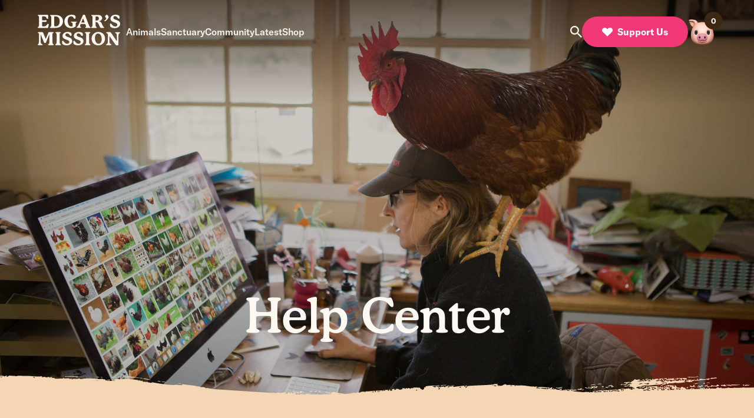

--- FILE ---
content_type: text/html; charset=utf-8
request_url: https://www.google.com/recaptcha/api2/anchor?ar=1&k=6LewTzAgAAAAAGyZCaAbeftMqehTKhBrSOk7W1TY&co=aHR0cHM6Ly9lZGdhcnNtaXNzaW9uLm9yZy5hdTo0NDM.&hl=en&v=PoyoqOPhxBO7pBk68S4YbpHZ&size=invisible&anchor-ms=20000&execute-ms=30000&cb=x24mpbc9zui3
body_size: 49002
content:
<!DOCTYPE HTML><html dir="ltr" lang="en"><head><meta http-equiv="Content-Type" content="text/html; charset=UTF-8">
<meta http-equiv="X-UA-Compatible" content="IE=edge">
<title>reCAPTCHA</title>
<style type="text/css">
/* cyrillic-ext */
@font-face {
  font-family: 'Roboto';
  font-style: normal;
  font-weight: 400;
  font-stretch: 100%;
  src: url(//fonts.gstatic.com/s/roboto/v48/KFO7CnqEu92Fr1ME7kSn66aGLdTylUAMa3GUBHMdazTgWw.woff2) format('woff2');
  unicode-range: U+0460-052F, U+1C80-1C8A, U+20B4, U+2DE0-2DFF, U+A640-A69F, U+FE2E-FE2F;
}
/* cyrillic */
@font-face {
  font-family: 'Roboto';
  font-style: normal;
  font-weight: 400;
  font-stretch: 100%;
  src: url(//fonts.gstatic.com/s/roboto/v48/KFO7CnqEu92Fr1ME7kSn66aGLdTylUAMa3iUBHMdazTgWw.woff2) format('woff2');
  unicode-range: U+0301, U+0400-045F, U+0490-0491, U+04B0-04B1, U+2116;
}
/* greek-ext */
@font-face {
  font-family: 'Roboto';
  font-style: normal;
  font-weight: 400;
  font-stretch: 100%;
  src: url(//fonts.gstatic.com/s/roboto/v48/KFO7CnqEu92Fr1ME7kSn66aGLdTylUAMa3CUBHMdazTgWw.woff2) format('woff2');
  unicode-range: U+1F00-1FFF;
}
/* greek */
@font-face {
  font-family: 'Roboto';
  font-style: normal;
  font-weight: 400;
  font-stretch: 100%;
  src: url(//fonts.gstatic.com/s/roboto/v48/KFO7CnqEu92Fr1ME7kSn66aGLdTylUAMa3-UBHMdazTgWw.woff2) format('woff2');
  unicode-range: U+0370-0377, U+037A-037F, U+0384-038A, U+038C, U+038E-03A1, U+03A3-03FF;
}
/* math */
@font-face {
  font-family: 'Roboto';
  font-style: normal;
  font-weight: 400;
  font-stretch: 100%;
  src: url(//fonts.gstatic.com/s/roboto/v48/KFO7CnqEu92Fr1ME7kSn66aGLdTylUAMawCUBHMdazTgWw.woff2) format('woff2');
  unicode-range: U+0302-0303, U+0305, U+0307-0308, U+0310, U+0312, U+0315, U+031A, U+0326-0327, U+032C, U+032F-0330, U+0332-0333, U+0338, U+033A, U+0346, U+034D, U+0391-03A1, U+03A3-03A9, U+03B1-03C9, U+03D1, U+03D5-03D6, U+03F0-03F1, U+03F4-03F5, U+2016-2017, U+2034-2038, U+203C, U+2040, U+2043, U+2047, U+2050, U+2057, U+205F, U+2070-2071, U+2074-208E, U+2090-209C, U+20D0-20DC, U+20E1, U+20E5-20EF, U+2100-2112, U+2114-2115, U+2117-2121, U+2123-214F, U+2190, U+2192, U+2194-21AE, U+21B0-21E5, U+21F1-21F2, U+21F4-2211, U+2213-2214, U+2216-22FF, U+2308-230B, U+2310, U+2319, U+231C-2321, U+2336-237A, U+237C, U+2395, U+239B-23B7, U+23D0, U+23DC-23E1, U+2474-2475, U+25AF, U+25B3, U+25B7, U+25BD, U+25C1, U+25CA, U+25CC, U+25FB, U+266D-266F, U+27C0-27FF, U+2900-2AFF, U+2B0E-2B11, U+2B30-2B4C, U+2BFE, U+3030, U+FF5B, U+FF5D, U+1D400-1D7FF, U+1EE00-1EEFF;
}
/* symbols */
@font-face {
  font-family: 'Roboto';
  font-style: normal;
  font-weight: 400;
  font-stretch: 100%;
  src: url(//fonts.gstatic.com/s/roboto/v48/KFO7CnqEu92Fr1ME7kSn66aGLdTylUAMaxKUBHMdazTgWw.woff2) format('woff2');
  unicode-range: U+0001-000C, U+000E-001F, U+007F-009F, U+20DD-20E0, U+20E2-20E4, U+2150-218F, U+2190, U+2192, U+2194-2199, U+21AF, U+21E6-21F0, U+21F3, U+2218-2219, U+2299, U+22C4-22C6, U+2300-243F, U+2440-244A, U+2460-24FF, U+25A0-27BF, U+2800-28FF, U+2921-2922, U+2981, U+29BF, U+29EB, U+2B00-2BFF, U+4DC0-4DFF, U+FFF9-FFFB, U+10140-1018E, U+10190-1019C, U+101A0, U+101D0-101FD, U+102E0-102FB, U+10E60-10E7E, U+1D2C0-1D2D3, U+1D2E0-1D37F, U+1F000-1F0FF, U+1F100-1F1AD, U+1F1E6-1F1FF, U+1F30D-1F30F, U+1F315, U+1F31C, U+1F31E, U+1F320-1F32C, U+1F336, U+1F378, U+1F37D, U+1F382, U+1F393-1F39F, U+1F3A7-1F3A8, U+1F3AC-1F3AF, U+1F3C2, U+1F3C4-1F3C6, U+1F3CA-1F3CE, U+1F3D4-1F3E0, U+1F3ED, U+1F3F1-1F3F3, U+1F3F5-1F3F7, U+1F408, U+1F415, U+1F41F, U+1F426, U+1F43F, U+1F441-1F442, U+1F444, U+1F446-1F449, U+1F44C-1F44E, U+1F453, U+1F46A, U+1F47D, U+1F4A3, U+1F4B0, U+1F4B3, U+1F4B9, U+1F4BB, U+1F4BF, U+1F4C8-1F4CB, U+1F4D6, U+1F4DA, U+1F4DF, U+1F4E3-1F4E6, U+1F4EA-1F4ED, U+1F4F7, U+1F4F9-1F4FB, U+1F4FD-1F4FE, U+1F503, U+1F507-1F50B, U+1F50D, U+1F512-1F513, U+1F53E-1F54A, U+1F54F-1F5FA, U+1F610, U+1F650-1F67F, U+1F687, U+1F68D, U+1F691, U+1F694, U+1F698, U+1F6AD, U+1F6B2, U+1F6B9-1F6BA, U+1F6BC, U+1F6C6-1F6CF, U+1F6D3-1F6D7, U+1F6E0-1F6EA, U+1F6F0-1F6F3, U+1F6F7-1F6FC, U+1F700-1F7FF, U+1F800-1F80B, U+1F810-1F847, U+1F850-1F859, U+1F860-1F887, U+1F890-1F8AD, U+1F8B0-1F8BB, U+1F8C0-1F8C1, U+1F900-1F90B, U+1F93B, U+1F946, U+1F984, U+1F996, U+1F9E9, U+1FA00-1FA6F, U+1FA70-1FA7C, U+1FA80-1FA89, U+1FA8F-1FAC6, U+1FACE-1FADC, U+1FADF-1FAE9, U+1FAF0-1FAF8, U+1FB00-1FBFF;
}
/* vietnamese */
@font-face {
  font-family: 'Roboto';
  font-style: normal;
  font-weight: 400;
  font-stretch: 100%;
  src: url(//fonts.gstatic.com/s/roboto/v48/KFO7CnqEu92Fr1ME7kSn66aGLdTylUAMa3OUBHMdazTgWw.woff2) format('woff2');
  unicode-range: U+0102-0103, U+0110-0111, U+0128-0129, U+0168-0169, U+01A0-01A1, U+01AF-01B0, U+0300-0301, U+0303-0304, U+0308-0309, U+0323, U+0329, U+1EA0-1EF9, U+20AB;
}
/* latin-ext */
@font-face {
  font-family: 'Roboto';
  font-style: normal;
  font-weight: 400;
  font-stretch: 100%;
  src: url(//fonts.gstatic.com/s/roboto/v48/KFO7CnqEu92Fr1ME7kSn66aGLdTylUAMa3KUBHMdazTgWw.woff2) format('woff2');
  unicode-range: U+0100-02BA, U+02BD-02C5, U+02C7-02CC, U+02CE-02D7, U+02DD-02FF, U+0304, U+0308, U+0329, U+1D00-1DBF, U+1E00-1E9F, U+1EF2-1EFF, U+2020, U+20A0-20AB, U+20AD-20C0, U+2113, U+2C60-2C7F, U+A720-A7FF;
}
/* latin */
@font-face {
  font-family: 'Roboto';
  font-style: normal;
  font-weight: 400;
  font-stretch: 100%;
  src: url(//fonts.gstatic.com/s/roboto/v48/KFO7CnqEu92Fr1ME7kSn66aGLdTylUAMa3yUBHMdazQ.woff2) format('woff2');
  unicode-range: U+0000-00FF, U+0131, U+0152-0153, U+02BB-02BC, U+02C6, U+02DA, U+02DC, U+0304, U+0308, U+0329, U+2000-206F, U+20AC, U+2122, U+2191, U+2193, U+2212, U+2215, U+FEFF, U+FFFD;
}
/* cyrillic-ext */
@font-face {
  font-family: 'Roboto';
  font-style: normal;
  font-weight: 500;
  font-stretch: 100%;
  src: url(//fonts.gstatic.com/s/roboto/v48/KFO7CnqEu92Fr1ME7kSn66aGLdTylUAMa3GUBHMdazTgWw.woff2) format('woff2');
  unicode-range: U+0460-052F, U+1C80-1C8A, U+20B4, U+2DE0-2DFF, U+A640-A69F, U+FE2E-FE2F;
}
/* cyrillic */
@font-face {
  font-family: 'Roboto';
  font-style: normal;
  font-weight: 500;
  font-stretch: 100%;
  src: url(//fonts.gstatic.com/s/roboto/v48/KFO7CnqEu92Fr1ME7kSn66aGLdTylUAMa3iUBHMdazTgWw.woff2) format('woff2');
  unicode-range: U+0301, U+0400-045F, U+0490-0491, U+04B0-04B1, U+2116;
}
/* greek-ext */
@font-face {
  font-family: 'Roboto';
  font-style: normal;
  font-weight: 500;
  font-stretch: 100%;
  src: url(//fonts.gstatic.com/s/roboto/v48/KFO7CnqEu92Fr1ME7kSn66aGLdTylUAMa3CUBHMdazTgWw.woff2) format('woff2');
  unicode-range: U+1F00-1FFF;
}
/* greek */
@font-face {
  font-family: 'Roboto';
  font-style: normal;
  font-weight: 500;
  font-stretch: 100%;
  src: url(//fonts.gstatic.com/s/roboto/v48/KFO7CnqEu92Fr1ME7kSn66aGLdTylUAMa3-UBHMdazTgWw.woff2) format('woff2');
  unicode-range: U+0370-0377, U+037A-037F, U+0384-038A, U+038C, U+038E-03A1, U+03A3-03FF;
}
/* math */
@font-face {
  font-family: 'Roboto';
  font-style: normal;
  font-weight: 500;
  font-stretch: 100%;
  src: url(//fonts.gstatic.com/s/roboto/v48/KFO7CnqEu92Fr1ME7kSn66aGLdTylUAMawCUBHMdazTgWw.woff2) format('woff2');
  unicode-range: U+0302-0303, U+0305, U+0307-0308, U+0310, U+0312, U+0315, U+031A, U+0326-0327, U+032C, U+032F-0330, U+0332-0333, U+0338, U+033A, U+0346, U+034D, U+0391-03A1, U+03A3-03A9, U+03B1-03C9, U+03D1, U+03D5-03D6, U+03F0-03F1, U+03F4-03F5, U+2016-2017, U+2034-2038, U+203C, U+2040, U+2043, U+2047, U+2050, U+2057, U+205F, U+2070-2071, U+2074-208E, U+2090-209C, U+20D0-20DC, U+20E1, U+20E5-20EF, U+2100-2112, U+2114-2115, U+2117-2121, U+2123-214F, U+2190, U+2192, U+2194-21AE, U+21B0-21E5, U+21F1-21F2, U+21F4-2211, U+2213-2214, U+2216-22FF, U+2308-230B, U+2310, U+2319, U+231C-2321, U+2336-237A, U+237C, U+2395, U+239B-23B7, U+23D0, U+23DC-23E1, U+2474-2475, U+25AF, U+25B3, U+25B7, U+25BD, U+25C1, U+25CA, U+25CC, U+25FB, U+266D-266F, U+27C0-27FF, U+2900-2AFF, U+2B0E-2B11, U+2B30-2B4C, U+2BFE, U+3030, U+FF5B, U+FF5D, U+1D400-1D7FF, U+1EE00-1EEFF;
}
/* symbols */
@font-face {
  font-family: 'Roboto';
  font-style: normal;
  font-weight: 500;
  font-stretch: 100%;
  src: url(//fonts.gstatic.com/s/roboto/v48/KFO7CnqEu92Fr1ME7kSn66aGLdTylUAMaxKUBHMdazTgWw.woff2) format('woff2');
  unicode-range: U+0001-000C, U+000E-001F, U+007F-009F, U+20DD-20E0, U+20E2-20E4, U+2150-218F, U+2190, U+2192, U+2194-2199, U+21AF, U+21E6-21F0, U+21F3, U+2218-2219, U+2299, U+22C4-22C6, U+2300-243F, U+2440-244A, U+2460-24FF, U+25A0-27BF, U+2800-28FF, U+2921-2922, U+2981, U+29BF, U+29EB, U+2B00-2BFF, U+4DC0-4DFF, U+FFF9-FFFB, U+10140-1018E, U+10190-1019C, U+101A0, U+101D0-101FD, U+102E0-102FB, U+10E60-10E7E, U+1D2C0-1D2D3, U+1D2E0-1D37F, U+1F000-1F0FF, U+1F100-1F1AD, U+1F1E6-1F1FF, U+1F30D-1F30F, U+1F315, U+1F31C, U+1F31E, U+1F320-1F32C, U+1F336, U+1F378, U+1F37D, U+1F382, U+1F393-1F39F, U+1F3A7-1F3A8, U+1F3AC-1F3AF, U+1F3C2, U+1F3C4-1F3C6, U+1F3CA-1F3CE, U+1F3D4-1F3E0, U+1F3ED, U+1F3F1-1F3F3, U+1F3F5-1F3F7, U+1F408, U+1F415, U+1F41F, U+1F426, U+1F43F, U+1F441-1F442, U+1F444, U+1F446-1F449, U+1F44C-1F44E, U+1F453, U+1F46A, U+1F47D, U+1F4A3, U+1F4B0, U+1F4B3, U+1F4B9, U+1F4BB, U+1F4BF, U+1F4C8-1F4CB, U+1F4D6, U+1F4DA, U+1F4DF, U+1F4E3-1F4E6, U+1F4EA-1F4ED, U+1F4F7, U+1F4F9-1F4FB, U+1F4FD-1F4FE, U+1F503, U+1F507-1F50B, U+1F50D, U+1F512-1F513, U+1F53E-1F54A, U+1F54F-1F5FA, U+1F610, U+1F650-1F67F, U+1F687, U+1F68D, U+1F691, U+1F694, U+1F698, U+1F6AD, U+1F6B2, U+1F6B9-1F6BA, U+1F6BC, U+1F6C6-1F6CF, U+1F6D3-1F6D7, U+1F6E0-1F6EA, U+1F6F0-1F6F3, U+1F6F7-1F6FC, U+1F700-1F7FF, U+1F800-1F80B, U+1F810-1F847, U+1F850-1F859, U+1F860-1F887, U+1F890-1F8AD, U+1F8B0-1F8BB, U+1F8C0-1F8C1, U+1F900-1F90B, U+1F93B, U+1F946, U+1F984, U+1F996, U+1F9E9, U+1FA00-1FA6F, U+1FA70-1FA7C, U+1FA80-1FA89, U+1FA8F-1FAC6, U+1FACE-1FADC, U+1FADF-1FAE9, U+1FAF0-1FAF8, U+1FB00-1FBFF;
}
/* vietnamese */
@font-face {
  font-family: 'Roboto';
  font-style: normal;
  font-weight: 500;
  font-stretch: 100%;
  src: url(//fonts.gstatic.com/s/roboto/v48/KFO7CnqEu92Fr1ME7kSn66aGLdTylUAMa3OUBHMdazTgWw.woff2) format('woff2');
  unicode-range: U+0102-0103, U+0110-0111, U+0128-0129, U+0168-0169, U+01A0-01A1, U+01AF-01B0, U+0300-0301, U+0303-0304, U+0308-0309, U+0323, U+0329, U+1EA0-1EF9, U+20AB;
}
/* latin-ext */
@font-face {
  font-family: 'Roboto';
  font-style: normal;
  font-weight: 500;
  font-stretch: 100%;
  src: url(//fonts.gstatic.com/s/roboto/v48/KFO7CnqEu92Fr1ME7kSn66aGLdTylUAMa3KUBHMdazTgWw.woff2) format('woff2');
  unicode-range: U+0100-02BA, U+02BD-02C5, U+02C7-02CC, U+02CE-02D7, U+02DD-02FF, U+0304, U+0308, U+0329, U+1D00-1DBF, U+1E00-1E9F, U+1EF2-1EFF, U+2020, U+20A0-20AB, U+20AD-20C0, U+2113, U+2C60-2C7F, U+A720-A7FF;
}
/* latin */
@font-face {
  font-family: 'Roboto';
  font-style: normal;
  font-weight: 500;
  font-stretch: 100%;
  src: url(//fonts.gstatic.com/s/roboto/v48/KFO7CnqEu92Fr1ME7kSn66aGLdTylUAMa3yUBHMdazQ.woff2) format('woff2');
  unicode-range: U+0000-00FF, U+0131, U+0152-0153, U+02BB-02BC, U+02C6, U+02DA, U+02DC, U+0304, U+0308, U+0329, U+2000-206F, U+20AC, U+2122, U+2191, U+2193, U+2212, U+2215, U+FEFF, U+FFFD;
}
/* cyrillic-ext */
@font-face {
  font-family: 'Roboto';
  font-style: normal;
  font-weight: 900;
  font-stretch: 100%;
  src: url(//fonts.gstatic.com/s/roboto/v48/KFO7CnqEu92Fr1ME7kSn66aGLdTylUAMa3GUBHMdazTgWw.woff2) format('woff2');
  unicode-range: U+0460-052F, U+1C80-1C8A, U+20B4, U+2DE0-2DFF, U+A640-A69F, U+FE2E-FE2F;
}
/* cyrillic */
@font-face {
  font-family: 'Roboto';
  font-style: normal;
  font-weight: 900;
  font-stretch: 100%;
  src: url(//fonts.gstatic.com/s/roboto/v48/KFO7CnqEu92Fr1ME7kSn66aGLdTylUAMa3iUBHMdazTgWw.woff2) format('woff2');
  unicode-range: U+0301, U+0400-045F, U+0490-0491, U+04B0-04B1, U+2116;
}
/* greek-ext */
@font-face {
  font-family: 'Roboto';
  font-style: normal;
  font-weight: 900;
  font-stretch: 100%;
  src: url(//fonts.gstatic.com/s/roboto/v48/KFO7CnqEu92Fr1ME7kSn66aGLdTylUAMa3CUBHMdazTgWw.woff2) format('woff2');
  unicode-range: U+1F00-1FFF;
}
/* greek */
@font-face {
  font-family: 'Roboto';
  font-style: normal;
  font-weight: 900;
  font-stretch: 100%;
  src: url(//fonts.gstatic.com/s/roboto/v48/KFO7CnqEu92Fr1ME7kSn66aGLdTylUAMa3-UBHMdazTgWw.woff2) format('woff2');
  unicode-range: U+0370-0377, U+037A-037F, U+0384-038A, U+038C, U+038E-03A1, U+03A3-03FF;
}
/* math */
@font-face {
  font-family: 'Roboto';
  font-style: normal;
  font-weight: 900;
  font-stretch: 100%;
  src: url(//fonts.gstatic.com/s/roboto/v48/KFO7CnqEu92Fr1ME7kSn66aGLdTylUAMawCUBHMdazTgWw.woff2) format('woff2');
  unicode-range: U+0302-0303, U+0305, U+0307-0308, U+0310, U+0312, U+0315, U+031A, U+0326-0327, U+032C, U+032F-0330, U+0332-0333, U+0338, U+033A, U+0346, U+034D, U+0391-03A1, U+03A3-03A9, U+03B1-03C9, U+03D1, U+03D5-03D6, U+03F0-03F1, U+03F4-03F5, U+2016-2017, U+2034-2038, U+203C, U+2040, U+2043, U+2047, U+2050, U+2057, U+205F, U+2070-2071, U+2074-208E, U+2090-209C, U+20D0-20DC, U+20E1, U+20E5-20EF, U+2100-2112, U+2114-2115, U+2117-2121, U+2123-214F, U+2190, U+2192, U+2194-21AE, U+21B0-21E5, U+21F1-21F2, U+21F4-2211, U+2213-2214, U+2216-22FF, U+2308-230B, U+2310, U+2319, U+231C-2321, U+2336-237A, U+237C, U+2395, U+239B-23B7, U+23D0, U+23DC-23E1, U+2474-2475, U+25AF, U+25B3, U+25B7, U+25BD, U+25C1, U+25CA, U+25CC, U+25FB, U+266D-266F, U+27C0-27FF, U+2900-2AFF, U+2B0E-2B11, U+2B30-2B4C, U+2BFE, U+3030, U+FF5B, U+FF5D, U+1D400-1D7FF, U+1EE00-1EEFF;
}
/* symbols */
@font-face {
  font-family: 'Roboto';
  font-style: normal;
  font-weight: 900;
  font-stretch: 100%;
  src: url(//fonts.gstatic.com/s/roboto/v48/KFO7CnqEu92Fr1ME7kSn66aGLdTylUAMaxKUBHMdazTgWw.woff2) format('woff2');
  unicode-range: U+0001-000C, U+000E-001F, U+007F-009F, U+20DD-20E0, U+20E2-20E4, U+2150-218F, U+2190, U+2192, U+2194-2199, U+21AF, U+21E6-21F0, U+21F3, U+2218-2219, U+2299, U+22C4-22C6, U+2300-243F, U+2440-244A, U+2460-24FF, U+25A0-27BF, U+2800-28FF, U+2921-2922, U+2981, U+29BF, U+29EB, U+2B00-2BFF, U+4DC0-4DFF, U+FFF9-FFFB, U+10140-1018E, U+10190-1019C, U+101A0, U+101D0-101FD, U+102E0-102FB, U+10E60-10E7E, U+1D2C0-1D2D3, U+1D2E0-1D37F, U+1F000-1F0FF, U+1F100-1F1AD, U+1F1E6-1F1FF, U+1F30D-1F30F, U+1F315, U+1F31C, U+1F31E, U+1F320-1F32C, U+1F336, U+1F378, U+1F37D, U+1F382, U+1F393-1F39F, U+1F3A7-1F3A8, U+1F3AC-1F3AF, U+1F3C2, U+1F3C4-1F3C6, U+1F3CA-1F3CE, U+1F3D4-1F3E0, U+1F3ED, U+1F3F1-1F3F3, U+1F3F5-1F3F7, U+1F408, U+1F415, U+1F41F, U+1F426, U+1F43F, U+1F441-1F442, U+1F444, U+1F446-1F449, U+1F44C-1F44E, U+1F453, U+1F46A, U+1F47D, U+1F4A3, U+1F4B0, U+1F4B3, U+1F4B9, U+1F4BB, U+1F4BF, U+1F4C8-1F4CB, U+1F4D6, U+1F4DA, U+1F4DF, U+1F4E3-1F4E6, U+1F4EA-1F4ED, U+1F4F7, U+1F4F9-1F4FB, U+1F4FD-1F4FE, U+1F503, U+1F507-1F50B, U+1F50D, U+1F512-1F513, U+1F53E-1F54A, U+1F54F-1F5FA, U+1F610, U+1F650-1F67F, U+1F687, U+1F68D, U+1F691, U+1F694, U+1F698, U+1F6AD, U+1F6B2, U+1F6B9-1F6BA, U+1F6BC, U+1F6C6-1F6CF, U+1F6D3-1F6D7, U+1F6E0-1F6EA, U+1F6F0-1F6F3, U+1F6F7-1F6FC, U+1F700-1F7FF, U+1F800-1F80B, U+1F810-1F847, U+1F850-1F859, U+1F860-1F887, U+1F890-1F8AD, U+1F8B0-1F8BB, U+1F8C0-1F8C1, U+1F900-1F90B, U+1F93B, U+1F946, U+1F984, U+1F996, U+1F9E9, U+1FA00-1FA6F, U+1FA70-1FA7C, U+1FA80-1FA89, U+1FA8F-1FAC6, U+1FACE-1FADC, U+1FADF-1FAE9, U+1FAF0-1FAF8, U+1FB00-1FBFF;
}
/* vietnamese */
@font-face {
  font-family: 'Roboto';
  font-style: normal;
  font-weight: 900;
  font-stretch: 100%;
  src: url(//fonts.gstatic.com/s/roboto/v48/KFO7CnqEu92Fr1ME7kSn66aGLdTylUAMa3OUBHMdazTgWw.woff2) format('woff2');
  unicode-range: U+0102-0103, U+0110-0111, U+0128-0129, U+0168-0169, U+01A0-01A1, U+01AF-01B0, U+0300-0301, U+0303-0304, U+0308-0309, U+0323, U+0329, U+1EA0-1EF9, U+20AB;
}
/* latin-ext */
@font-face {
  font-family: 'Roboto';
  font-style: normal;
  font-weight: 900;
  font-stretch: 100%;
  src: url(//fonts.gstatic.com/s/roboto/v48/KFO7CnqEu92Fr1ME7kSn66aGLdTylUAMa3KUBHMdazTgWw.woff2) format('woff2');
  unicode-range: U+0100-02BA, U+02BD-02C5, U+02C7-02CC, U+02CE-02D7, U+02DD-02FF, U+0304, U+0308, U+0329, U+1D00-1DBF, U+1E00-1E9F, U+1EF2-1EFF, U+2020, U+20A0-20AB, U+20AD-20C0, U+2113, U+2C60-2C7F, U+A720-A7FF;
}
/* latin */
@font-face {
  font-family: 'Roboto';
  font-style: normal;
  font-weight: 900;
  font-stretch: 100%;
  src: url(//fonts.gstatic.com/s/roboto/v48/KFO7CnqEu92Fr1ME7kSn66aGLdTylUAMa3yUBHMdazQ.woff2) format('woff2');
  unicode-range: U+0000-00FF, U+0131, U+0152-0153, U+02BB-02BC, U+02C6, U+02DA, U+02DC, U+0304, U+0308, U+0329, U+2000-206F, U+20AC, U+2122, U+2191, U+2193, U+2212, U+2215, U+FEFF, U+FFFD;
}

</style>
<link rel="stylesheet" type="text/css" href="https://www.gstatic.com/recaptcha/releases/PoyoqOPhxBO7pBk68S4YbpHZ/styles__ltr.css">
<script nonce="PkAPr8UQsjIhFwj80i6caA" type="text/javascript">window['__recaptcha_api'] = 'https://www.google.com/recaptcha/api2/';</script>
<script type="text/javascript" src="https://www.gstatic.com/recaptcha/releases/PoyoqOPhxBO7pBk68S4YbpHZ/recaptcha__en.js" nonce="PkAPr8UQsjIhFwj80i6caA">
      
    </script></head>
<body><div id="rc-anchor-alert" class="rc-anchor-alert"></div>
<input type="hidden" id="recaptcha-token" value="[base64]">
<script type="text/javascript" nonce="PkAPr8UQsjIhFwj80i6caA">
      recaptcha.anchor.Main.init("[\x22ainput\x22,[\x22bgdata\x22,\x22\x22,\[base64]/[base64]/[base64]/[base64]/[base64]/[base64]/[base64]/[base64]/[base64]/[base64]\\u003d\x22,\[base64]\x22,\x22LjrDnsOiw7QHwoTDhh4SNW5hI8OKwpYyV8Kyw78TRkPCtMKnblbDhcOmw5hJw5vDpMKBw6pcQwI2w6fCjDVBw4VVSTk3w73DgsKTw4/[base64]/CqsOXwr/Cr1svwr9ewpvCq8OJK8KzQ8OLdEF/OywWWMKEwpwhw54bam4kUMOEFX8QLSPDoydzXcOCNB4tFsK2IX7CpW7CinERw5Zvw6fCjcO9w7l9wq/DszMxKANpwpnCg8Ouw6LChUPDly/DmcOuwrdLw5vCihxFwpvCiB/[base64]/DkMO4wrfDgcO1bkYhwpzDn8KPwo0rRHDDosO2bkDDrcOGRX7DicOCw5QvWMOdYcK3woc/SUnDosKtw6PDgj3CicKSw5vCjm7DusK2wokxXWJ/HF4Owp/Dq8OnXzLDpAE7RMOyw79Hw4cOw7diPXfCl8OyDUDCvMKDGcOzw6bDgg18w6/CgXl7wrZkwrvDnwfDusOcwpVUJMKIwp/DvcOvw7bCqMKxwr51IxXDmiJIe8OIwrbCp8Kow6bDmMKaw7jCsMKbM8OKeEvCrMO0woc3FVZNNsORMEDCssKAwoLCtMOkb8Kzwo7DnnHDgMKHwpfDgEd1w5TCmMKrHMOAKMOGfWpuGMKlfSN/IzbCoWVRw65ELzRuFcOYw4vDq23Dq2HDhsO9CMOoTMOywrfCscKZwqnCgA8kw6xaw4gBUncywoLDucK7NWItWsOgwq5HUcKmwo3CsSDDvcKCC8KDfsKWTsKbbsKbw4JHwp9Dw5Efw54+wq8bST/DnQfCqkpbw6Arw4AYLBjCrsK1wpLCqsOsC2TDmT/[base64]/DtMKdwrfDoXVZwpAjw6I1w6fDn8Kpe8K0w4wELMOiYcOpSxLCssOMwpI1w5LCowbCqxkWYxTCvjUswpPDsBIhTQPCtxbClcO1XsKfwr0cSA3DmsKsaTUWwrTCl8OCw6zCjMKMSMK/wrRqDmnCj8KIVnM0w57ClUPCgMOiwqzCuU7Dv1bCq8KZfHs9HsK/[base64]/DmMKdFsKTwrbDrsO1w6McXMOPwrkWw4rDkw9Iwqtew5oTwpYMbirCmwV5w4lNRsOhYMOpbcKrw4NAK8KudcKHw6bCocOqa8KNw4/[base64]/[base64]/[base64]/H0nCoUR1LFjCm8KuCR/CqsKkwqHDvhcCw6HCusO/wpNFw43CuMOkwoTCrcK9BMOpTEZaF8OqwrgPGELCgMOpwoTCkx3DpsOTw77Cl8KyU0J0Qx7CqRTCsMKYOwDDrj3DhS7DisOWw6h+wqFow5/CvsKfwrTCq8KTdEPDpsKuw54EJzgvw5h6HMKqasKDBMOcw5FYwpPDvsKewqEXbcO5wr7DrxB8wo3Do8OwB8K/[base64]/[base64]/DnsK9wpkMwpDChF/[base64]/DgMOaPsOxdy7CgsKaCyPCnsOZOsOaw77DjUTDjsO6w5/DlBrDhw/CumbDjDQtw6gZw5g/bMOhwpMbYyRnwo7DoyrDlcOra8OuHnHDp8K+w7fCuWwMwqczJcOCw5wyw7p9LMKwRMOUwr59AncoFsObw59FR8K6w7jClcOFAMKTIcOTwrvCkG0tIyILw59XdHbDmGLDlilUw4LDpxhEYcOSw57DlsOvwp94w5jDmHZfFMKEQsKcwrpRw4/[base64]/Cv8K+w5jCsBnDilAjbMOmQsKDPcO5FsO1LMKpw7IcwrR3woXDvMOrOmpQUcO6w5zCvlvCuGhjB8OsPmQuG2/Cm1IFAWfCkCXCpsOswojCjRhIw4/CuBMzYgwkbsOxw58ww7EAw4tkCVHCiUkvwplgZljCpxbDqiLDqsO+w5LCmi91IcO7woDDk8OkOlANWAZvwo83PcO9woHCmlpAwpRnZyoRw7V+w6vCrxoIThlXw5xAXcO+KsObwoTDj8K5w6N/w4XCslfDvcO2wr8fI8O1woZWw6N4FnFPw5kqN8KpMDLDnMOPA8OWdMKZI8O6BMKtQzLDuMK/[base64]/wpnDmsO6RioSHsOvLlbCqUzCtMKNWMK0DWHDglTCr8K0cMKzwoVJwqTCrcKmKhPCk8OScDppwrh+QjTDnVjDnATDvADCqy1Jwr46w516wpR/w6Aew6TDsMOQb8KhUMOMwqHCpMO9woZTaMOVOC7CvMKuw7jCscKBwqkCG1PCkHjDqsOgKwEsw4/DnMOWLBbCkFTDrjVNwpXCiMOseyV+YGkIwqsEw4vCgT45w5pWccOCwpMbw6wfw5DClVJCw7x4wpHDr2FwN8KFCcOeNWbDpn53cMO5wqRXwoPDmWtVwpoJwqAqVsOqwpJww5fDlcK9wo8AUkTCg1/DtMOvRUrDr8OVPVzCisOFwphefmIBEQZDw5M6ZcKGMEhBHTAkZ8O2BcOvwrQUQSvCnXMEw6t+wqJ1w7HCn3TCnsOnXUMbBMKlS21wPW7DkmxuN8Kww5Egb8KcbE3CrjEycz/Dp8OWwpHCnMKww6PCjljCicKbW2HCi8KNwqXDpcOPw7QaFGckwrNcA8K+w457w7lpdMOEDBPCvMKaw5TDrsKUwpPDrDohw4YuJcK5wq/DmwfCtsKqE8OywpxFw487wp5twoxbbXbDuBgLw5sLdsOUw5xcNsK+RMOnMTJJw7zDjQ/[base64]/CqAkuw7bDh8KhwqDDohR7wpXCjMKtwpARw4hpw4HDtUkECW3Cu8OkbsOcw4l3w7/DmFDCn0kCwqV7wpvCi2DCnS5IUsODHS/ClsKWIxrCpg0CK8OYwqPDrcKnAMO0Mno9w7lbMcO5w4vCtcKlwqXCs8KFA0MmwrTCr3R2LcKRwpPCgB8UPhfDqsKpw5gaw4PDjXB6JsKUw6HCoTPDrhASwqTDm8K8w4XCs8OLw41YUcOBIEAaW8OqcXJ0bBt2w4vDtwVawq9OwqZ4w6jDgAprwp/CohYUwqVzwp1dZD3DtcKDwp5Cw5RWN054w4JnwqvCjMKcOhwUPmLDlEbCksK0wqPDhQEWw4oGw7/DqyzDuMK+w6rChlhIwotjw5sdacO/[base64]/CtsOMwpXDmMKxw7HCnhPCnsKCw57CrCLCuMKFw5XCmMOgw55OPVgWDcOJw6EVw5Zqc8K1DQNracOtIDXDm8KqFMOSwpXDgyPDu0RSdjhmwq3Cj3IYcXfDt8O7OAHCjcOww71rA3/CjmbDksO0w7gdw7nDp8OySQPCgcO4w6EJVcKqwpLDtMKfGiYnSlrChmpKwrBKJMK0AMOrwrwiwqIuw7/CgcOlUsOuw6Bywo7DjsOEwoR/wpjCk1fDiMOnM3NKw7TCpVM2B8KXR8O1w5/Cj8O9wqDCq1rCsMKGAmgWwpzCowvDvzvCqW3Dm8KPw4QgwqTCs8OBwpt7XAd2AsOMbkg4wozCqypSZQRaTcOqWsO7w4/DsjVswrLDtBZBw7/DmcOSw5tAwqvCt0/Cm1vCnsKSZMKKBcOSw4QlwptTwoXCkcOjaXQxaxvCqcKIw4QYw7nDtgcvw51fNcKEwpzDlMKTAsKZwrbDkMOlw68qw5ZuJgw8woklclLCkF7Do8KgEH3CrhXDtEYReMOqwqLDsT0awq3DicOjfFF0wqPCssOxeMKFcA/DvivCqT0OwqN4ZD3CocOqwpQdY1bCtRLDp8OLPkLDtcKdUhZvL8KuMAFDwrDDlMODR1gLw5ssRSQIw74VBQ/DvsK0wr4QPcO9w7PCp8OhIwrCo8OJw6vDoTXDs8Omw5Miw4kbInfCscKEIsOeRQnCocKMM0/ClcOnw4dSWgMuw4cnF2xkd8Ogwrp8woXCt8OLw4tfewbCrGYrwqVQw6wow4FZw6AIw7nCm8OGw5kAW8KgDAbDpMKqwqJIwqHDrHDDqsOOw5IIE2JEw6bDocKVw7AWETR0w5/[base64]/Cl8OyYBkwwpVXAkU9w5l+Z0/DnhnDsSIUwrRJw6wEwrVfw6k/[base64]/ClsOJwrrCgVVxCQRxwrRiw5fDolvDnB/[base64]/CiRfChCPCmh0xIcKnwq7CqS0TM2NUCEBgUnNnw4p4ClLDpknDjcKLw5jCtltPQXLDpgciHmnCt8Ojw7M7aMKOS1wywrZWbFRuw5nCkMOlw7LCpSUswoVoDSU1w5l+w53CoWFIwplQZsO8wo/DpMKRwr1iw4cUNcOZwo3CpMO+HcOsw5jDu0nDvxXCjcOuwo7DhwsQHAlewq/DqSXCq8KsKjjCogxcw7bDsyjCmTUaw6gPwpDDkMOUw4lowoDCjAfDpMOnwo0iEC8TwqkyNMK3w5TCgnnDpnTClhLCnsO/[base64]/Dv8Ofw7XClBxnJ8ObEzFEw4Jvw5/[base64]/Cg8OtSsOKwrpJw6ZtwpDDt1fDtcOLNWbDpsOQw4zDscOmW8K0w7tOwrkCc2QAMDNbAHrDrVQnwo0Gw4LDjcK/w6fDg8K5L8K/wrQ9N8O8TMKowpnCllsVOjrCgnrDm2LDpcK+w43Dm8Ouwpl7w5EgexrDgS/Cu0zChiLDssODwod4EcK3wq9NbMKOOsOHB8Ofw4PCmsKdw4VfwoBiw7TDpjUaw6QvwpDDjQZiWsOdfcODw5/Dk8OCYDASwoXDpR5iVxNHPQ3DlcKlbMO5agQtScOLfcKBwqvClcOWw6PCgcKoflrDmMOSV8OXwrvDh8OOUBrDl3wawovDqsKZYnfCmcOIwpzChyzCncOhK8OwQ8O1NcKpwp/CgMOnLMOywqFXw6tsLcOGw59FwpM2b01rwr4gw7bDp8OKwq0uwq7DsMKSw7p4w7bDn1fDtMOVwozDgW45SsKuw4bClnx8w6Fsb8Ktw7oLAMKDIDIzw5YgZcKzMk4Jw7Y5w6lrwqF9PCBnPjPDi8OwBSnCpR0iw6fDoMKPw4XDq1/CtkHCisK+w40Iw6jDrklGKcOPw7Amw5jCuzTDviTDlMOgw4jCoRbDkMOBwqLDuivDq8K8wq3CjMKowrrDslECfMOXw4guwqXCp8OefFjCqcODelXDnCPDoTkCwrXDph7DnXzDm8KACU/CpsKZw4N2VsK5ChAXPQzDrHcLwqdBLBTDgGTDiMOnw6MnwrBrw5NFEMO6wpp6MMKNwpA9RBJEwqfDqsOnecOoeypkwqpwY8OIwpV0FUtqw7vCnMKlwoYMTn/Cj8O6F8ODwr7CiMKOw7TCjxrCpsKjATfDtFLCtVfDgzltL8KswpvCoTfCvmUBSg3DsxISw4nDoMO2GFkjwpJhwpI0w6fDosOZw69aw6Yvwq/DgMKUI8OwRsKNPMKwwonDucKUwrt4ecO9QkZRw57Cs8KmSUNjQ1RtfmxDw5DClV8IBgUaVWLDhAPDsw3CrSoawqzDoQUvw4jCiHvDh8OAw6E7KQ8mPsKLKV7DnMK5woM9NATCiisLw4LDusO+XcOZPXfDglQ/[base64]/DjcOeG20dwoDDrnFwCSvClArCvi4FwrXDpRfCrFUMKnHDjVx0wrLChcOvwpnDqXEbw5jDmsKRw63DqxlIM8O3wqZLwpBNP8OaOljCk8OzI8KTM0bCnsKlw4ATwoUMB8Oawo/DlC1xw6nDp8KXcwbCjxhgw6xIw5LDlsOjw7QOwp/CnmICw6Uqw6cSMXTCkMOwVsO1MsKoaMKeX8KWfWghUF1EZ1jDucK/w6rCvSQIwrVhwpPDvsOmc8KnwqnCsisaw6BPbn3DoD/[base64]/CscO7HMKLw73DkHfDkMKRcCDDm8OfByN1woZzesOuacORIMO0BcKUwqLDrytCwrREw6kSwqUNw4fCrsKkwq7DuBTDu0DDhmhwYsKYbcOFwqpSw5LDnFTDi8OpSsOUw40BaWkMw4spwoJ/bcK2w7IyNB4Rw4LCnkoLUMOBTELDmRRuwpUkXwHDusO7Z8Ogw4DCm04xw5nCuMKcbxXDvlJRw485EsKDQMOsURBjBMKfw7bDhsO/[base64]/[base64]/wrE9w4Ubw4/Dhi7DoMKsw6Zvw6RJw49Qw4UvMsKVSnrDqMOsw7HCp8O4B8Oew47DuTBRecO6SyzDhDtJccK/CsOfwqBEcnp1wpkXwoXDjMOGbnjCr8OAbcOxX8Odw7jCo3FTUcKrw6kwNmzDtyDCrjXCrsKTwoVxWT3CgsKuw6/[base64]/CgF7ClsORfyrCqMKOSgc5w6DDjcOzwpFgbcKGw5J3w4ZGwoUsEXdKasOxw6sTwqzDmUTDpcKQXgXCjjTCisKVwqNIe0B1MRvDoMO0BMKiQMKNVMOFwoZDwp/Dt8OyDsKIwppuPsO8NlfCmRJpwqPCn8Ofw6pJw7rCr8K/w70jYMKcI8K+L8KhacOABS3CmiB4w7xIwojDoQxZwpfCnMKJwqHDhhUgdMOWw6cYHGk0wopHw51reMKfdcK5worDlQcHHcKYMTjDlRJKw5BeeVvCg8Ozw6UFwqHCncKXJQBUwqByR0ZQwrVlY8OwwoU5KcOPw4/CiR5bwovDscKmw7wRclR6ZsOiChBPwqRwa8KNw5fCucOXwpAawrPDj1xuwopgwqJ6cDIsYsO2FG/[base64]/Cmmt5w63Ch8KNwqx/Sg5KCcKmfhzCgi7DgXk6wpLDjMOaw5nDthnDpQBiPz1nVcKXwpMJHsOGw4tzwrd/DsKLwrrDpsOww541w6DCkypcE1HCicO7w4BDfcKuw7zDlsKjw73Cnwgbw5R+AA0nRGguw5Npwq9Fw790AcKxNsOIw6PDj0ZqY8Ovw4LDjcOlGmFRw5/Cn3/DsUfDkQLCu8KNVQdDNcO8YcOBw79fw5vCqXjDl8Omw5nCtMOzwpcWcUxkdsKNdjLCjMKhDQ0jw7U3woTDh8OgwqbCnsO3wp3CiTdAw4nClsK+wot6wpHDpR9QwpPDt8Ktw4J8wrgLS8K1P8OPw6PDol59XwwpwpHDhsKzwr3Dr0vDpmbCpAjCkGDDmA7Cmm1bwrMNBS/CiMKFw4PClsKFwqJhBjjCnMKaw5fDolhqIsKRw4vCr2MBwqV0Wg0Wwpx5e0bDgCARw5oWcQ1hw5nDhmodw61tK8KdTSzDrUHCl8O9w7/DtsKxKMKRwp1hw6LCpcOKw6wlLcK2woTDm8KMPcKwdwHDvsObDw3Du0V9PcKjw4bCnsOYUcKeQ8KkwrzCu3fDr03DoDbCtyDCpsKEOQoWwpZkw4HCs8OheE/DpSLCmDkAwrrCv8KAA8KIwpsEw5ZVwrfCtsOkf8OVDkLCssKaw73DmA/CgnPDtMKswo5hAcObbnYfUcKHEMKBCMOpPEsjQsKXwp0vN3/CisKBSMOnw58ewpMRUndhw6Mawo7Di8KSWsKnwqdHw57Dk8Kkw57Dk38odsKTwqnDsm/Dp8Kaw5IJwqkuwpLDl8KIwq/CthQ4wrN6wpN4wpnDvzLDmyFMfFQGJ8KVwpJUHsK7w6LCj1DDp8O5wq9BPcODCmjDosKIXQ9pYFsfw7t7wp1IQG/Du8OkWHfDtsKTJVkmw4xqC8OJw7zCiyfCnE3CmQDDhcKjwq3Cj8OPT8KYaUPDv2lNw4NvV8Oxw6Mtw4ZVEcOkLQTDssKPTsKsw5HDhMKQc28ZMMK/wobDnEd8wovDjW/CqcOqIMOyPA3DojHDvCbCo8OyBSTDrgUNwpJjLW94BcOqw4dKA8KMw7/Cn3HCqXPDqcOvw5zDvjJ/[base64]/Djm3DkMKCO8OkwrXCjyzCnQl2T8ODGwJ7HcOIwqJ6w7Yiw5HDr8O4dHViw6TCpnTDvsKxfGQjw5HClWHChcOzwrrCqG/CpUFgB0/CmXcCJsOvw7zCqB/Dr8OMJgrCjB5TBUJxRsKAfz7CisOBwq41wp59wrsPDMKOwrnCtMKywqjCrB/CjW8uf8KJFMKUTnTCocOSTR4FUsO2Qz5ZBS7DrMOTwqnDh1DDlMOWw6cgw5RFwqY4wo5mfnzCjsKCI8KSPsKnH8KmZ8O6wo4ow4MBaiUrEkc+w6PCkEfDsn4Awr/Cj8OAMRMPM1XCoMKrPFJxIcKMc2TCj8KfCB0Swrl2w63CssOHSWnCvDHDjMKswpfCg8KkZxTCglfDjXLCmMO8AkPDlBUnARfCrjQjw4jDp8OLAx3DuGAtw5zClsKjw7LCtMK4IlpNZ1geWsOcwphlYMKpF2RUwqE9w67Cq2/[base64]/CrmBvLhnCkQkGdMOTEXFkfFEEMjY2I0zDpBbCk3PCiR9YwqFTwrNqRsKkUVsyJMKUw6nCiMOUwo7ChXtywqgQTMKuJ8KcQlTCiHRvw6tMDzPDuCDCt8Kuw7nCmnpdTnjDs2pbWMO1woNDFxtuSydkTX9FFm/CplLCqsOwEHfDrF3DnRbCjybDvjfDoRzCuTjDu8ONC8OfN1nDrsKAZWMKFBZwJw7CmzNsQhV5NMKyw7HCucKSbsKRR8KTNsKZemtVf1Umw6/CncK3Yx1gw4nCoFDCnsOqwoDCqm7CvB9Ew6xgw6k+D8Kkw4XDu1wtw5fDmFrCtsOdGMOUw6p8S8K/WHVQJMO+wrlqwpfCmEzDgMOhwobCksKCw7EwwprCrUbDj8OgFcKsw4vCjMOPwpXCrG/Cu15Ea1PCkQApw440wqLCpC/[base64]/[base64]/Cv2tGasO/[base64]/CssKgXwl1EF/DpcKbw7Mrw63DssK6CmM5wodKSsKze8K6WljDthcRwrJywrLDvMKGFcOrezwqw5XCgGRgw7/[base64]/DmxoDwozDoMO1wrApwr3DrsKdwqXCrcK+aXQywprCtmzDvlwWwrbCicKHwqQaAMK8w4t4DcKBwpUCHMKZwpTCs8KtMsOYQsK0wo3CoR/[base64]/CkcOKOcKOwrfDowrClzvChQ3DgsKWAwANwo9aRno9wp7DvVUcFlrCsMK1CcONGR/DssKeb8OXUsK0b1jDph3CjMO8fX0ES8O8ScK/wp3Dn2/Du2s3wpLDpMOGZ8Olw5/DkATDp8Onw53DhsKmDMOIwrXDoSpDw4l8DcKowpTDgWVGPlHDvCZdw6rCocKmY8Ozw4nDnMKVHcK9w7p2csOCbsKnDMK2F204woRmwr9FwpV/wpvDvkx3wq9pYULCghYXwp/[base64]/DgjEFKGbDt8Oww50Bwo/CtsKKw4XCvlbDrw1oR28aLcO4wrR7VsOJw6LCmMKlW8O8FcKEwrZ+wpnDj0TDtsO1VHViHirDv8OwAcKdwrXCoMKUYiPDqj7Drx8xw7TClMOBwoFWwpvCsm/DkEHDkQthb3oYAcK6UcODDMOHw4sGwqILJBnDl1g3w6NSGljDrsOowoFFaMKhwoIkZlluwoFXw74aQsO0fzjCnnc8acOJAxUEasK8wr4zw5rDgsOaDy/Dgl/DgBPCscO+ZzzCgsOWw4fCr2TCnsOBwrXDnTFMw6jCqMO5ORlMwpoYwrQcHzfDvFIRHcKBwrluwrPDsgpnwq9UYsOpbMKMwqfCk8KxwpzCunkMwolfwrvCosOfwrDDl37Dt8OIC8K1wonCgTFODhA3OjjDlMO2w5h0wp1RwoE6b8OfMsKHw5XCuQ/DiFsHw7ZdSFHCo8K0w7YfSE8qf8OPwppLJcORfRI/wqEAw55nDS3Cl8O8w4rCt8OhPydZw7/DvMKfwpHDpgfDq2nDoyzCmsONw5Zpw6k7w7bDtzPCji1dw68ncx7Dp8K7IBbDg8KqNUPCiMOJUcKtSBPDs8KMw5LCglUyEMO0w5PCkTgQw5xRwoDCkFJmwpsZFRNcacK6wop/w5Fnw6wlCQRKw6kbw4dxWmVvK8OEw5nCh0J+w5hQdC8TdyvDgsOwwrBMW8KZdMOFDcOCNcKfwqzCiC02w67Cn8KVLcK8w55NFsOfdgVOLGJVw6BIwoZdfsOHBkfDkywbK8Khwp/CicKMw74HDQXCncOfSVFRC8O+wrTCvMKHw6fDg8Oawq3DsMOYwr/CtVFoc8KVwqk7XQAVw77DkibDqcOGw4rDhsOOYsOWwozCjMKzwp3CtS17wo8PecOMw61Wwodew4TDmMOiFGzCk0TDgDNWwp5UTcOlwqzCuMKcesOlw5fCs8Kow7NMNSjDqcKnw5HCmMOXZR/[base64]/wqgmecKtwrtCJ8Owwq/[base64]/[base64]/[base64]/DkMKvwppOw6gOWsOCwqIOwqXClitoHMOxw4zCqjtkwpnCocOGFCdOw6N2wpTDu8K1wogvAcOwwrI+wpfDh8OoJsKmRsO/w7AbLDLChcOQwox9J07DkWDCjikPw5/Co0k3w5LCpMOtM8OaVxY3wr/DjMK1CkjDp8KiAWXDqGXDrRXDsCV1VMOBIMOCT8OXw6E4w6xOw7jCnMKewrfCu2nCucO3wrtKworDjmPChHBxMEgSNDfDgsKIwqgTWsOkw51uwoYxwq49LsKnw5/ClMOObhIsfsO9wroGwo/CvSZ+bcOgQETCj8KlKcKiZ8Orw6lBw5QTR8ObM8KgFMOtw57DrsKBw4PCnMO2BW/CiMOIwrUgw5jDk3Vnwr9UwpfDvhEmwrXCimRfwqzDv8KLOygSH8Kzw4ptNl/Di3vDmsKvwpMWwrvCnkfDhsK/w5AXeS0MwqgFw6XDmMKwXcKkwpHDl8K9w7Ajw7DCqcOywow5M8KIwrsNw47CqQMoEAI7w6fDkmUFw6/CvcKkMsOrwp1BFsO+b8O9wrQlwr7DvsOuwoLDrh/DgQ3DrXfDlDHCocKYT2bDi8KZw4JvP0HDphHCqE7DthrDnS4EwqLCosKfJEUYwpYDw6zDj8OLw4gcPsKmTcKhw4AYw5BaZcOjwr/CvcO6w4dhJsO2RUjCqTLDiMKAVFPClylWAsOWwqI/w5fChMKqai7Dv346O8KXCMKxDQQ0w4IGNsOpFMKTYcOWwrhswoZ1HMObw4gKIFdlwpAvT8KxwqV1w6d2w6jCrEdxJsOVwoADw4c8w6/CssO8wofCm8OsT8KKXRpjw7Jje8KnwqXCrhLChsKSwp7Cv8OlAQ/[base64]/CgAdgFMKaw77CvFPDtBYhHMO7dzvClATCgsOCU8OSwpDCnHstFsOKKMKHwqdTwp/CoTLCuhApw5zCpsOZcsK/QcOkw7xuwp1vSsOiRC5/[base64]/w5HCmsOMe8Kpwr7DicOqwo9WYGgKwprDicKUw6pJPMOldMK7wpFfUcKdwoR+w4nCkcO/[base64]/DisOUXijDgA5uPX/CmgXDtMKfwql2P2XDqlTDlcKewpElworCj17CiS9ewozChhDDhsKTB2p7AVXCp2TDqsK8wqrChcKLQU7CqV/DoMOua8Ogw6fCkkMRw6VLZcKQMCsvLcO8w4x9w7DClG8BbsKlUEkLw43DkcO/wrXDj8K0w4TDvMKMw5N1N8KGwpUuw6HCoMKFQx8vw7XDrMKmwo/CmcKRVMKPw7syK31mw5oMwplzOHFUwrw3IsKSwqUWKkfDpBhnfXnCgMKfw5PDgMO3w7FkP1rCnCrCtTjDuMOWLiHCmA/CmMK7w7FiwpjCj8KodsKhw7Y0P1Mgw5XDksKJZwNRIMOGZ8ODDmTCrMOwwqNPA8O6PRACw7PCrsOvfMO4w5LChkXCgEs3QnMOVmvDvsKxwqHCo0ciQsOgP8KLwrPDtMKVIsKrwqonHsKSw6o/wpIWwpXCusKrUsOjw4nDgsK/[base64]/DhVbCqzvDusOTP1krwqLCj8Ohw4PDt8OGw4rDlMO6MFbChMKHw4XDqFo0wqbCl1HDr8OqIMKvwrzClcKZVDLDqGPCisK/DsKwwpPCp3xYwqbCvMO/w4F2AMKOBk7CusKldFp2w4fCsT1qXsKbwrlQPcKywqcSw4oRw5Anw60CeMKlwrjCssK/wqnCgcK9NnzCs23Dl3LDhUtAwq/[base64]/[base64]/Ch8OUczbDj8KYw7vCvwBUWMOwaMKww7V2YMKJw7nCiExsw7DCgMO9YzXDkRfDpMKvw5vDu13ClGUACsOIEB/CkE3DsMOHwoY0f8KcMBBnTMO4w7XCsyLCo8KvJ8OUw6/DtcK4woshWgjCr0zDtBA0w4hgwprDlMKIw7LCvcKVw7bDqAFxQMK/REQsZVvDpn8WwrvDkH3ClWbCn8OUwrtqw7QmM8KXRMOeXsKAw6xjTjLCiMKkw4d3SsOhfzzCiMK0woLDnMOTWRzCljkFKsKDw5nChUPCjVnCqBnDtcK6G8Ogw6l4BsKaVBcULMOrw4rDrMKawr5oTWPDuMO2w7LCoULClQXDknd+PsOiZcOywpXCtMOmwo/Dt2nDlMKjXcO1FhzCpsKCwrUTHHvDgjbDgMKrTDNtw45Zw69Kw5Niw67CpsOcX8OPw6zDmsOZVwkrwoc+w7lfR8OVGzVDwohJw7nClcOLZQp2I8OPwpXCg8KWwqjCjDp+BsOiJcKmXR0RcmvDgnwuw7LDp8Obw6XCn8K6w67DlsKrwp0XwqvDqR4WwqR/DxhLGsKEw5PDtX/[base64]/[base64]/CnjHCvF1rwozDs8KoNwLDrmPCssO6A03DjHvCmMKyFcONGMOow7HDkMKSwpc7w5HCkcOIVAbChifCj0HCs0sjw7XDglMtbH0KQ8OlPMKowp/DksKuBsKEwr86McKwwpXDhcKLw4XDssKVwpnCpGDCh0nCr017Y2HDky3DhwXCosKmdsOydk0jdEzCmsOOFkLDpsO7wqLDicOxHDEfwqHCllPDg8KIwq1XwoUPVcKiIsK4M8KWAXXCgUjCnsOIZ1tfwrYqwrx8woDCvwgIYEhsLMO0w7Naby/CgsK9BMK4HcKiw4t7w7HDlQvDmBrCki3DhcOWf8KoDCxuBzFHWMK6F8O9PMOyOWgUw4jCq3HCuMOzUsKWwo/[base64]/CrjbCjwFSwoTDlX7CoAXDg8KQw5U4w4VfLUQeYsOMw7nClEkKwonDvyV6wrDDoGgDwoJVw4Qqw49dwozChsOcCMOcwr9ie0hFw4XDo0bCgcK6E21FwpPDpydiBcOcPHxjRwxHPcKKwrfDssKxIMKewp/DvULDjhrCnnU0w4nCgn/DhTvDoMO4RnQdwrTDjUvDnwPCpsKMQmkXd8K1w61McxbDk8Kow4XChMKQaMK1wp8oeTU9TCrCtSLCmsOUCsKQaT7Ck2xUecOZwpFvwrQgwo/[base64]/DtWzDhWLCvQ/Dq2HCkifDtcOww5Ebw4p0woXCvzxdw75AwpXCiyLCgMOGw63ChcOKZMKiwotbJCdhwqrCtcOQw7Mdw7LClMOLLHDDoRHDnUfChsO8S8O+w4lxw757wrBowp05w649w4PDlMKPW8OrworDqcKaSsKCScKmEcOCC8O/wpHCsHwSw4U/wpw/wqHDunrDoGDChArDhkvDgwHCmQQ/c1kEwoXCoBHDu8K2DzMaFwDDt8K+GCPDtD3DkRHCucOLw7zDt8KINUjDihV6wps9w6dqwoluwr5resKODUwoDkrClMK3w6l+w7sNCsOJw7V/[base64]/wrrDpMKhw75ywoPDrkzCiAgBwoIywqJZw6/DlxtUWMKMw5bDtMOxYnMMTsKow6p5w5nDmSIRwpLDo8ODwojCssKkwpjCg8KdLMKHwodtwpU/wo4Dwq/CuGlJw7zChVXCrRPDoikKN8O6wrQew4YRPMKfwq7DhsKeT2zCpQQ2NSzCqsOaLMKXwp7DlADCq3AXP8KPw6x4w5Z2Ny8fw7jDm8KKbcO8C8Krw4ZZwrzDpkfDosKwOyrDl1/[base64]/DtcOiHcKRd8KgIGTCrm7DrcOHRAA+TXFow7tYNTvDjsKAd8OgwrfCt27CkMOYwpLDpcKcw4/CqjjCscKCaH7Dv8OZwpzDtMK2w5rDncOVCTbCjFLDmsOKw63Cv8O8XMKOw7zDjVkIADoARMOKaEhgNcOXHcOTLAEswpTClcOXRMK0ckkVwo3Dh0YuwoYbBMKpwqfCiHA3w5M3DcK0w7DCgsOCw5XClcKgDcKGVUJJDC/CosORw78IwrNoU3sLw6jDqy7DusKOwozCncOEwrfDmsKUwp8fAsOffQ7CuUbDuMOCwp5sNcKPIWrChCbDnsKVw6jDk8KDGRvClcKQUQ3CgmwVdMKQwqzDucOUw7gfHHRbcWjCu8K+w6U0fsOgG0/DisK2dAbCicOsw6BAYsKxAsKwV8KEPMKdwoRSwoDCtiIewrlfw5nDtDpjw7/CnUocwoTDrFVnFMOow6tKw53DjQvCuX8Tw6fCgsK6w5PDhsKJw5BdQVNcd2vClztbfcKqZVrDpsKTcilxfcOGwqcFFBo+bMO6w5/DshzCoMO1Y8O1TcOyMMKRw412Vwc1Xic2ciFowr3DiGQsAhNdw6JuwokQw4rDkTF7YjxoBz/ChcKmw5JBewAyCsKRwpbDhDTDl8OuKm3CuA1cFWRKwpjCs1cUw481OlDCosOKw4DCtyrCk1rDlj8cwrHDvcKnw6Biwq14PhfCgcKhw67CjMKhbcO2XcKHw59Ew74OXzzCkcK/w4LCgAIuX0/DrcOuF8OuwqdMwo/CjBNMLMOeYcOoRFDDnUQKSUnDnH/DmcKhwrNMYsKTSsKDw4A5KsKoBsK+w6nCnSjDksKsw4wKP8OgSxRtAcOvwrfDpMK+w5DChgAKwr9Gw47CsXZQazpnw7rDgX/DnGhOYRQFHC9Rw4DCjyAsByN+VsKcwrspw67DlsKJHMOCwqcbIcOsCcOTVwIqwrLDuh3DmMO8wqvCrFfDiGnDhghJeDUleTYeV8KtwrZJwpFDDysMw7rCkwlPw6zCtFtqwosjKUjClnhVw4bCjsKEwqtCH1nCtWXDq8KFDsKpwq7Dm0E/P8KYwrLDlMKoaUh8wozDqsO6FMOTwpzDsQfDlF8YdsK6w7/[base64]/Dt0U2XMKEHi/CskLCm1k1wqjCm8KnAyVJw5vDuQXCksOKecK7wocSw787w6gHXcOdTcKgw7LDnMKtETJRw6jDhsKFw5YvcMOMw4nCui/[base64]/[base64]/Zh5Qw4A1BcOBYHbDn8KvwonDhQZjCcOIeAo9wqE3w67CisOaOsKHXsOMw60EwpPDjMOEw5jDunsDPMO2wrgbwo/DgXcRw67DhRHCpcKDwrsawp/DrQrDsGVyw5hxbcKAw7HCjlTDncKlwq7Dr8O4w7QRAMO4wqIXLsKWQ8KBWcKMwpzDlS1dw6VSam8AD3oXZDLCmcKdCxrDsMOeYMO1w6bCp1jCicOoLw4PP8OKeWs/[base64]/DvBUMK3XCjE0ndMKSF8K7wrDDoDnDghXCpiEDYcKrwqFvNT3ClcOqwr/CuHXCkcO2w5XCil5vAXvDkFjDscO0w6JSw67Dsi00wqnCuUMZw7nCmEIKHMOHXcKbZMOFwqJ/w63Co8KONmPClA7DnzXDjErDq1LCh23CnRbDr8O0JMKwZcOGQcKiB2jCnU4aw6zCkHZ1ZBgEcwTDt3/[base64]/NcKVK8OhwqkKwqB/w4B2wqN6wqvDgsOtw4TDj2dhRcKsKcKgwp5/w4jCtcOjw7dEADJ6w4fDp1pQMgTCjDkhPcKfwqERwqHChzJbwovDo2/DucOCwpLDrMOBw4LDo8K+wppkH8O6ejjDtcOXE8KSJsKKwqA8wpPDh14Ow7XDiWkqwpzDgntKIwjDnk3DsMOQwoTDncKow4BcLHJWwrTCs8KuOMK4w5hFw6bCv8Ouw73DkcKyNsOjw4LCj2Q7w4skWAMjw4YiVcKQeTVLwrkbwp3CrGkZw7nCmMOONz4mVSvDuS/Cm8Oxw4nCksKhwpZIBgxiwoHDuTnCp8KJXXlawr/Cg8K/w7VCbFEOw63Cmn3CrcK8w44cesKPH8OdwqbDrSnDkMORwqwDwqc3OcKtw4BJCcOKw77CscK/w5DCrG7Dk8OBwqZwwpsXwqRRRsKew5ZKw6LDiQVCOx3DjsKaw6h/UxVEwobDgijCucO8w4AQw6TCtj7DliU/TWHCnQrDuFwDbx3DqBTDjcKvwobCo8OWw4YCfcK+ecOYw7fDlTrCs03ChFfDojLDo1/Cl8OYw6ZEwqZCwrdpPyHDkcKdwr/[base64]/CtcOzw5LDiMKzwpYAYMOnw4Mmc8OewqDDlcKJwpRFVcKzwrJUwqjCtijChsKUwr1KOcKXen05wqjCgMK5XcKmYEJbe8Ogw45lTsK+esKuwrcJLB4dYMO+PsKmwpN9HcOWbMOuw6x4w5nDhAjDlMO/[base64]/f8OxOHVxwpHCn8Otwo/DnBUJBEHDi0FJAsK4NVnCu2o\\u003d\x22],null,[\x22conf\x22,null,\x226LewTzAgAAAAAGyZCaAbeftMqehTKhBrSOk7W1TY\x22,0,null,null,null,0,[21,125,63,73,95,87,41,43,42,83,102,105,109,121],[1017145,942],0,null,null,null,null,0,null,0,null,700,1,null,0,\[base64]/76lBhnEnQkZnOKMAhk\\u003d\x22,0,0,null,null,1,null,0,1,null,null,null,0],\x22https://edgarsmission.org.au:443\x22,null,[3,1,1],null,null,null,1,3600,[\x22https://www.google.com/intl/en/policies/privacy/\x22,\x22https://www.google.com/intl/en/policies/terms/\x22],\x22hyfFEZAIKESFVbzLhwqC5SnKwz4k+0lnGs9y3VKiIJI\\u003d\x22,1,0,null,1,1768754484292,0,0,[167,226,28,52],null,[205,3],\x22RC-RQJcgONnoXDq8g\x22,null,null,null,null,null,\x220dAFcWeA6B7sDfkhLE4q6gl7yXHslVjfFxxG2W0bu9zVh7EDyOB_TSbyPkdixAhPPsQiFE1gU44_zfOyoqmvcZLnZRsahGyXxmuA\x22,1768837283822]");
    </script></body></html>

--- FILE ---
content_type: text/css; charset=UTF-8
request_url: https://edgarsmission.org.au/wp-content/themes/edgars_mission/style.css?ver=7f8b2db18e67f31f6705b044032ea806
body_size: 3646
content:
/*!
Theme Name: Edgar's Mission Theme
Author: Vanishing Point Studio
Author URI: https://vanishingpoint.studio/
Version: 1.0.0
Text Domain: edgars_mission

Normalizing styles have been helped along thanks to the fine work of
Nicolas Gallagher and Jonathan Neal https://necolas.github.io/normalize.css/
*/
/*--------------------------------------------------------------
>>> TABLE OF CONTENTS:
----------------------------------------------------------------
# Normalize
# Typography
# Elements
# Forms
# Navigation
	## Links
	## Menus
# Accessibility
# Alignments
# Clearings
# Widgets
# Content
	## Posts and pages
	## Comments
# Infinite scroll
# Media
	## Captions
	## Galleries
--------------------------------------------------------------*/
/*--------------------------------------------------------------
# Normalize
--------------------------------------------------------------*/
/* normalize.css v8.0.0 | MIT License | github.com/necolas/normalize.css */

/* Document
	 ========================================================================== */

/**
 * 1. Correct the line height in all browsers.
 * 2. Prevent adjustments of font size after orientation changes in iOS.
 */

html {
   line-height: 1.15; /* 1 */
   -webkit-text-size-adjust: 100%; /* 2 */
}

/* Sections
	 ========================================================================== */

/**
 * Remove the margin in all browsers.
 */

body {
   margin: 0;
}

/**
 * Correct the font size and margin on `h1` elements within `section` and
 * `article` contexts in Chrome, Firefox, and Safari.
 */

h1 {
   font-size: 2em;
   margin: 0.67em 0;
}

/* Grouping content
	 ========================================================================== */

/**
 * 1. Add the correct box sizing in Firefox.
 * 2. Show the overflow in Edge and IE.
 */

hr {
   box-sizing: content-box; /* 1 */
   height: 0; /* 1 */
   overflow: visible; /* 2 */
}

/**
 * 1. Correct the inheritance and scaling of font size in all browsers.
 * 2. Correct the odd `em` font sizing in all browsers.
 */

pre {
   font-family: monospace, monospace; /* 1 */
   font-size: 1em; /* 2 */
}

/* Text-level semantics
	 ========================================================================== */

/**
 * Remove the gray background on active links in IE 10.
 */

a {
   background-color: transparent;
}

/**
 * 1. Remove the bottom border in Chrome 57-
 * 2. Add the correct text decoration in Chrome, Edge, IE, Opera, and Safari.
 */

abbr[title] {
   border-bottom: none; /* 1 */
   text-decoration: underline; /* 2 */
   text-decoration: underline dotted; /* 2 */
}

/**
 * Add the correct font weight in Chrome, Edge, and Safari.
 */

b,
strong {
   font-weight: bolder;
}

/**
 * 1. Correct the inheritance and scaling of font size in all browsers.
 * 2. Correct the odd `em` font sizing in all browsers.
 */

code,
kbd,
samp {
   font-family: monospace, monospace; /* 1 */
   font-size: 1em; /* 2 */
}

/**
 * Add the correct font size in all browsers.
 */

small {
   font-size: 80%;
}

/**
 * Prevent `sub` and `sup` elements from affecting the line height in
 * all browsers.
 */

sub,
sup {
   font-size: 75%;
   line-height: 0;
   position: relative;
   vertical-align: baseline;
}

sub {
   bottom: -0.25em;
}

sup {
   top: -0.5em;
}

/* Embedded content
	 ========================================================================== */

/**
 * Remove the border on images inside links in IE 10.
 */

img {
   border-style: none;
}

/* Forms
	 ========================================================================== */

/**
 * 1. Change the font styles in all browsers.
 * 2. Remove the margin in Firefox and Safari.
 */

button,
input,
optgroup,
select,
textarea {
   font-family: inherit; /* 1 */
   font-size: 100%; /* 1 */
   line-height: 1.15; /* 1 */
   margin: 0; /* 2 */
}

/**
 * Show the overflow in IE.
 * 1. Show the overflow in Edge.
 */

button,
input {
   /* 1 */
   overflow: visible;
}

/**
 * Remove the inheritance of text transform in Edge, Firefox, and IE.
 * 1. Remove the inheritance of text transform in Firefox.
 */

button,
select {
   /* 1 */
   text-transform: none;
}

/**
 * Correct the inability to style clickable types in iOS and Safari.
 */

button,
[type="button"],
[type="reset"],
[type="submit"] {
   -webkit-appearance: button;
}

/**
 * Remove the inner border and padding in Firefox.
 */

button::-moz-focus-inner,
[type="button"]::-moz-focus-inner,
[type="reset"]::-moz-focus-inner,
[type="submit"]::-moz-focus-inner {
   border-style: none;
   padding: 0;
}

/**
 * Restore the focus styles unset by the previous rule.
 */

button:-moz-focusring,
[type="button"]:-moz-focusring,
[type="reset"]:-moz-focusring,
[type="submit"]:-moz-focusring {
   outline: 1px dotted ButtonText;
}

/**
 * Correct the padding in Firefox.
 */

fieldset {
   padding: 0.35em 0.75em 0.625em;
}

/**
 * 1. Correct the text wrapping in Edge and IE.
 * 2. Correct the color inheritance from `fieldset` elements in IE.
 * 3. Remove the padding so developers are not caught out when they zero out
 *		`fieldset` elements in all browsers.
 */

legend {
   box-sizing: border-box; /* 1 */
   color: inherit; /* 2 */
   display: table; /* 1 */
   max-width: 100%; /* 1 */
   padding: 0; /* 3 */
   white-space: normal; /* 1 */
}

/**
 * Add the correct vertical alignment in Chrome, Firefox, and Opera.
 */

progress {
   vertical-align: baseline;
}

/**
 * Remove the default vertical scrollbar in IE 10+.
 */

textarea {
   overflow: auto;
}

/**
 * 1. Add the correct box sizing in IE 10.
 * 2. Remove the padding in IE 10.
 */

[type="checkbox"],
[type="radio"] {
   box-sizing: border-box; /* 1 */
   padding: 0; /* 2 */
}

/**
 * Correct the cursor style of increment and decrement buttons in Chrome.
 */

[type="number"]::-webkit-inner-spin-button,
[type="number"]::-webkit-outer-spin-button {
   height: auto;
}

/**
 * 1. Correct the odd appearance in Chrome and Safari.
 * 2. Correct the outline style in Safari.
 */

[type="search"] {
   -webkit-appearance: textfield; /* 1 */
   outline-offset: -2px; /* 2 */
}

/**
 * Remove the inner padding in Chrome and Safari on macOS.
 */

[type="search"]::-webkit-search-decoration {
   -webkit-appearance: none;
}

/**
 * 1. Correct the inability to style clickable types in iOS and Safari.
 * 2. Change font properties to `inherit` in Safari.
 */

::-webkit-file-upload-button {
   -webkit-appearance: button; /* 1 */
   font: inherit; /* 2 */
}

/* Interactive
	 ========================================================================== */

/*
 * Add the correct display in Edge, IE 10+, and Firefox.
 */

details {
   display: block;
}

/*
 * Add the correct display in all browsers.
 */

summary {
   display: list-item;
}

/* Misc
	 ========================================================================== */

/**
 * Add the correct display in IE 10+.
 */

template {
   display: none;
}

/**
 * Add the correct display in IE 10.
 */

[hidden] {
   display: none;
}

/*--------------------------------------------------------------
# Typography
--------------------------------------------------------------*/
body,
button,
input,
select,
optgroup,
textarea {
   font-family: sans-serif;
   font-size: 16px;
   font-size: 1rem;
   line-height: 1.5;
}

h1,
h2,
h3,
h4,
h5,
h6 {
   clear: both;
}

p {
   margin-bottom: 1.5em;
}

dfn,
cite,
em,
i {
   font-style: italic;
}

blockquote {
   margin: 0 1.5em;
}

address {
   margin: 0 0 1.5em;
}

pre {
   background: #eee;
   font-family: "Courier 10 Pitch", Courier, monospace;
   font-size: 15px;
   font-size: 0.9375rem;
   line-height: 1.6;
   margin-bottom: 1.6em;
   max-width: 100%;
   overflow: auto;
   padding: 1.6em;
}

code,
kbd,
tt,
var {
   font-family: Monaco, Consolas, "Andale Mono", "DejaVu Sans Mono", monospace;
   font-size: 15px;
   font-size: 0.9375rem;
}

abbr,
acronym {
   border-bottom: 1px dotted #666;
   cursor: help;
}

mark,
ins {
   background: #fff9c0;
   text-decoration: none;
}

big {
   font-size: 125%;
}

/*--------------------------------------------------------------
# Elements
--------------------------------------------------------------*/
html {
   box-sizing: border-box;
}

*,
*:before,
*:after {
   /* Inherit box-sizing to make it easier to change the property for components that leverage other behavior; see https://css-tricks.com/inheriting-box-sizing-probably-slightly-better-best-practice/ */
   box-sizing: inherit;
}

body {
   background: #fff;
   /* Fallback for when there is no custom background color defined. */
}

hr {
   background-color: #ccc;
   border: 0;
   height: 1px;
   margin-bottom: 1.5em;
}

ul,
ol {
   margin: 0 0 1.5em 3em;
}

ul {
   list-style: disc;
}

ol {
   list-style: decimal;
}

li > ul,
li > ol {
   margin-bottom: 0;
   margin-left: 1.5em;
}

dt {
   font-weight: bold;
}

dd {
   margin: 0 1.5em 1.5em;
}

img {
   height: auto;
   /* Make sure images are scaled correctly. */
   max-width: 100%;
   /* Adhere to container width. */
}

figure {
   margin: 1em 0;
   /* Extra wide images within figure tags don't overflow the content area. */
}

table {
   margin: 0 0 1.5em;
   width: 100%;
}

/*--------------------------------------------------------------
# Forms
--------------------------------------------------------------*/
button,
input[type="button"],
input[type="reset"],
input[type="submit"] {
   border: 1px solid;
   border-color: #ccc #ccc #bbb;
   border-radius: 3px;
   background: #e6e6e6;
   color: rgba(0, 0, 0, 0.8);
   font-size: 12px;
   font-size: 0.75rem;
   line-height: 1;
   padding: 0.6em 1em 0.4em;
}

button:hover,
input[type="button"]:hover,
input[type="reset"]:hover,
input[type="submit"]:hover {
   border-color: #ccc #bbb #aaa;
}

button:active,
button:focus,
input[type="button"]:active,
input[type="button"]:focus,
input[type="reset"]:active,
input[type="reset"]:focus,
input[type="submit"]:active,
input[type="submit"]:focus {
   border-color: #aaa #bbb #bbb;
}

input[type="text"],
input[type="email"],
input[type="url"],
input[type="password"],
input[type="search"],
input[type="number"],
input[type="tel"],
input[type="range"],
input[type="date"],
input[type="month"],
input[type="week"],
input[type="time"],
input[type="datetime"],
input[type="datetime-local"],
input[type="color"],
textarea {
   color: #666;
   border: 1px solid #ccc;
   border-radius: 3px;
   padding: 3px;
}

input[type="text"]:focus,
input[type="email"]:focus,
input[type="url"]:focus,
input[type="password"]:focus,
input[type="search"]:focus,
input[type="number"]:focus,
input[type="tel"]:focus,
input[type="range"]:focus,
input[type="date"]:focus,
input[type="month"]:focus,
input[type="week"]:focus,
input[type="time"]:focus,
input[type="datetime"]:focus,
input[type="datetime-local"]:focus,
input[type="color"]:focus,
textarea:focus {
   color: #111;
}

select {
   border: 1px solid #ccc;
}

textarea {
   width: 100%;
}

/*--------------------------------------------------------------
## Menus
--------------------------------------------------------------*/
.main-navigation {
   clear: both;
   display: block;
   float: left;
   width: 100%;
}

.main-navigation ul {
   display: none;
   list-style: none;
   margin: 0;
   padding-left: 0;
}

.main-navigation ul ul {
   box-shadow: 0 3px 3px rgba(0, 0, 0, 0.2);
   float: left;
   position: absolute;
   top: 100%;
   left: -999em;
   z-index: 99999;
}

.main-navigation ul ul ul {
   left: -999em;
   top: 0;
}

.main-navigation ul ul li:hover > ul,
.main-navigation ul ul li.focus > ul {
   left: 100%;
}

.main-navigation ul ul a {
   width: 200px;
}

.main-navigation ul li:hover > ul,
.main-navigation ul li.focus > ul {
   left: auto;
}

.main-navigation li {
   float: left;
   position: relative;
}

.main-navigation a {
   display: block;
   text-decoration: none;
}

/* Small menu. */
.menu-toggle,
.main-navigation.toggled ul {
   display: block;
}

@media screen and (min-width: 37.5em) {
   .menu-toggle {
      display: none;
   }
   .main-navigation ul {
      display: block;
   }
}

.site-main .comment-navigation,
.site-main .posts-navigation,
.site-main .post-navigation {
   margin: 0 0 1.5em;
   overflow: hidden;
}

.comment-navigation .nav-previous,
.posts-navigation .nav-previous,
.post-navigation .nav-previous {
   float: left;
   width: 50%;
}

.comment-navigation .nav-next,
.posts-navigation .nav-next,
.post-navigation .nav-next {
   float: right;
   text-align: right;
   width: 50%;
}

/*--------------------------------------------------------------
# Accessibility
--------------------------------------------------------------*/
/* Text meant only for screen readers. */
.screen-reader-text {
   border: 0;
   clip: rect(1px, 1px, 1px, 1px);
   clip-path: inset(50%);
   height: 1px;
   margin: -1px;
   overflow: hidden;
   padding: 0;
   position: absolute !important;
   width: 1px;
   word-wrap: normal !important; /* Many screen reader and browser combinations announce broken words as they would appear visually. */
}

.screen-reader-text:focus {
   background-color: #f1f1f1;
   border-radius: 3px;
   box-shadow: 0 0 2px 2px rgba(0, 0, 0, 0.6);
   clip: auto !important;
   clip-path: none;
   color: #21759b;
   display: block;
   font-size: 14px;
   font-size: 0.875rem;
   font-weight: bold;
   height: auto;
   left: 5px;
   line-height: normal;
   padding: 15px 23px 14px;
   text-decoration: none;
   top: 5px;
   width: auto;
   z-index: 100000;
   /* Above WP toolbar. */
}

/* Do not show the outline on the skip link target. */
#content[tabindex="-1"]:focus {
   outline: 0;
}

/*--------------------------------------------------------------
# Alignments
--------------------------------------------------------------*/
.alignleft {
   display: inline;
   float: left;
   margin-right: 1.5em;
}

.alignright {
   display: inline;
   float: right;
   margin-left: 1.5em;
}

.aligncenter {
   clear: both;
   display: block;
   margin-left: auto;
   margin-right: auto;
}

/*--------------------------------------------------------------
# Clearings
--------------------------------------------------------------*/
.clear:before,
.clear:after,
.entry-content:before,
.entry-content:after,
.comment-content:before,
.comment-content:after,
.site-header:before,
.site-header:after,
.site-content:before,
.site-content:after,
.site-footer:before,
.site-footer:after {
   content: "";
   display: table;
   table-layout: fixed;
}

.clear:after,
.entry-content:after,
.comment-content:after,
.site-header:after,
.site-content:after,
.site-footer:after {
   clear: both;
}

/*--------------------------------------------------------------
# Widgets
--------------------------------------------------------------*/
.widget {
   margin: 0 0 1.5em;
   /* Make sure select elements fit in widgets. */
}

.widget select {
   max-width: 100%;
}

/*--------------------------------------------------------------
# Content
--------------------------------------------------------------*/
/*--------------------------------------------------------------
## Posts and pages
--------------------------------------------------------------*/
.sticky {
   display: block;
}

.post,
.page {
   margin: 0 0 1.5em;
}

.updated:not(.published) {
   display: none;
}

.page-content,
.entry-content,
.entry-summary {
   margin: 1.5em 0 0;
}

.page-links {
   clear: both;
   margin: 0 0 1.5em;
}

/*--------------------------------------------------------------
## Comments
--------------------------------------------------------------*/
.comment-content a {
   word-wrap: break-word;
}

.bypostauthor {
   display: block;
}

/*--------------------------------------------------------------
# Infinite scroll
--------------------------------------------------------------*/
/* Globally hidden elements when Infinite Scroll is supported and in use. */
.infinite-scroll .posts-navigation,
.infinite-scroll.neverending .site-footer {
   /* Theme Footer (when set to scrolling) */
   display: none;
}

/* When Infinite Scroll has reached its end we need to re-display elements that were hidden (via .neverending) before. */
.infinity-end.neverending .site-footer {
   display: block;
}

/*--------------------------------------------------------------
# Media
--------------------------------------------------------------*/
.page-content .wp-smiley,
.entry-content .wp-smiley,
.comment-content .wp-smiley {
   border: none;
   margin-bottom: 0;
   margin-top: 0;
   padding: 0;
}

/* Make sure embeds and iframes fit their containers. */
embed,
iframe,
object {
   max-width: 100%;
}

/* Make sure logo link wraps around logo image. */
.custom-logo-link {
   display: inline-block;
}

/*--------------------------------------------------------------
## Captions
--------------------------------------------------------------*/
.wp-caption {
   margin-bottom: 1.5em;
   max-width: 100%;
}

.wp-caption img[class*="wp-image-"] {
   display: block;
   margin-left: auto;
   margin-right: auto;
}

.wp-caption .wp-caption-text {
   margin: 0.8075em 0;
}

.wp-caption-text {
   text-align: center;
}

/*--------------------------------------------------------------
## Galleries
--------------------------------------------------------------*/
.gallery {
   margin-bottom: 1.5em;
}

.gallery-item {
   display: inline-block;
   text-align: center;
   vertical-align: top;
   width: 100%;
}

.gallery-columns-2 .gallery-item {
   max-width: 50%;
}

.gallery-columns-3 .gallery-item {
   max-width: 33.33%;
}

.gallery-columns-4 .gallery-item {
   max-width: 25%;
}

.gallery-columns-5 .gallery-item {
   max-width: 20%;
}

.gallery-columns-6 .gallery-item {
   max-width: 16.66%;
}

.gallery-columns-7 .gallery-item {
   max-width: 14.28%;
}

.gallery-columns-8 .gallery-item {
   max-width: 12.5%;
}

.gallery-columns-9 .gallery-item {
   max-width: 11.11%;
}

.gallery-caption {
   display: block;
}


--- FILE ---
content_type: text/css; charset=UTF-8
request_url: https://edgarsmission.org.au/wp-content/themes/edgars_mission/assets/build/em-style.css?ver=1755050352292
body_size: 54353
content:
@font-face{font-family:"America";src:url("../fonts/GTAmerica/GTAmerica-Light.woff2") format("woff2"),url("../fonts/GTAmerica/GTAmerica-Light.woff") format("woff"),url("../fonts/GTAmerica/GTAmerica-Light.ttf") format("truetype");font-weight:100;font-style:normal;font-display:swap}@font-face{font-family:"America";src:url("../fonts/GTAmerica/GTAmerica-LightItalic.woff2") format("woff2"),url("../fonts/GTAmerica/GTAmerica-LightItalic.woff") format("woff"),url("../fonts/GTAmerica/GTAmerica-LightItalic.ttf") format("truetype");font-weight:100;font-style:italic;font-display:swap}@font-face{font-family:"America";src:url("../fonts/GTAmerica/GTAmerica-Regular.woff2") format("woff2"),url("../fonts/GTAmerica/GTAmerica-Regular.woff") format("woff"),url("../fonts/GTAmerica/GTAmerica-Regular.ttf") format("truetype");font-weight:400;font-style:normal;font-display:swap}@font-face{font-family:"America";src:url("../fonts/GTAmerica/GTAmerica-RegularItalic.woff2") format("woff2"),url("../fonts/GTAmerica/GTAmerica-RegularItalic.woff") format("woff"),url("../fonts/GTAmerica/GTAmerica-RegularItalic.ttf") format("truetype");font-weight:400;font-style:italic;font-display:swap}@font-face{font-family:"America";src:url("../fonts/GTAmerica/GTAmerica-Medium.woff2") format("woff2"),url("../fonts/GTAmerica/GTAmerica-Medium.woff") format("woff"),url("../fonts/GTAmerica/GTAmerica-Medium.ttf") format("truetype");font-weight:500;font-style:normal;font-display:swap}@font-face{font-family:"America";src:url("../fonts/GTAmerica/GTAmerica-MediumItalic.woff2") format("woff2"),url("../fonts/GTAmerica/GTAmerica-MediumItalic.woff") format("woff"),url("../fonts/GTAmerica/GTAmerica-MediumItalic.ttf") format("truetype");font-weight:500;font-style:italic;font-display:swap}@font-face{font-family:"America";src:url("../fonts/GTAmerica/GTAmerica-Bold.woff2") format("woff2"),url("../fonts/GTAmerica/GTAmerica-Bold.woff") format("woff"),url("../fonts/GTAmerica/GTAmerica-Bold.ttf") format("truetype");font-weight:600;font-style:normal;font-display:swap}@font-face{font-family:"America";src:url("../fonts/GTAmerica/GTAmerica-BoldItalic.woff2") format("woff2"),url("../fonts/GTAmerica/GTAmerica-BoldItalic.woff") format("woff"),url("../fonts/GTAmerica/GTAmerica-BoldItalic.ttf") format("truetype");font-weight:600;font-style:italic;font-display:swap}@font-face{font-family:"America Mono";src:url("../fonts/GTAmericaMono/GTAmericaMono-Regular.woff2") format("woff2"),url("../fonts/GTAmericaMono/GTAmericaMono-Regular.woff") format("woff"),url("../fonts/GTAmericaMono/GTAmericaMono-Regular.ttf") format("truetype");font-weight:400;font-style:normal;font-display:swap}@font-face{font-family:"Superette";src:url("../fonts/Superette/Superette-Light.woff2") format("woff2"),url("../fonts/Superette/Superette-Light.woff") format("woff"),url("../fonts/Superette/Superette-Light.ttf") format("truetype");font-weight:100;font-style:normal;font-display:swap}@font-face{font-family:"Superette";src:url("../fonts/Superette/Superette-Medium.woff2") format("woff2"),url("../fonts/Superette/Superette-Medium.woff") format("woff"),url("../fonts/Superette/Superette-Medium.ttf") format("truetype");font-weight:400;font-style:normal;font-display:swap}@font-face{font-family:"Superette";src:url("../fonts/Superette/Superette-Semibold.woff2") format("woff2"),url("../fonts/Superette/Superette-Semibold.woff") format("woff"),url("../fonts/Superette/Superette-Semibold.ttf") format("truetype");font-weight:600;font-style:normal;font-display:swap}@font-face{font-family:"Superette";src:url("../fonts/Superette/Superette-Bold.woff2") format("woff2"),url("../fonts/Superette/Superette-Bold.woff") format("woff"),url("../fonts/Superette/Superette-Bold.ttf") format("truetype");font-weight:700;font-style:normal;font-display:swap}@font-face{font-family:"Cooper";src:url("../fonts/Cooper/CooperBT-Light.woff2") format("woff2"),url("../fonts/Cooper/CooperBT-Light.woff") format("woff"),url("../fonts/Cooper/CooperBT-Light.ttf") format("truetype");font-weight:100;font-style:normal;font-display:swap}@font-face{font-family:"Cooper";src:url("../fonts/Cooper/CooperBT-LightItalic.woff2") format("woff2"),url("../fonts/Cooper/CooperBT-LightItalic.woff") format("woff"),url("../fonts/Cooper/CooperBT-LightItalic.ttf") format("truetype");font-weight:100;font-style:italic;font-display:swap}@font-face{font-family:"Cooper";src:url("../fonts/Cooper/CooperBT-Medium.woff2") format("woff2"),url("../fonts/Cooper/CooperBT-Medium.woff") format("woff"),url("../fonts/Cooper/CooperBT-Medium.ttf") format("truetype");font-weight:400;font-style:normal;font-display:swap}@font-face{font-family:"Cooper";src:url("../fonts/Cooper/CooperBT-MediumItalic.woff2") format("woff2"),url("../fonts/Cooper/CooperBT-MediumItalic.woff") format("woff"),url("../fonts/Cooper/CooperBT-MediumItalic.ttf") format("truetype");font-weight:400;font-style:italic;font-display:swap}@font-face{font-family:"Cooper";src:url("../fonts/Cooper/CooperBT-Bold.woff2") format("woff2"),url("../fonts/Cooper/CooperBT-Bold.woff") format("woff"),url("../fonts/Cooper/CooperBT-Bold.ttf") format("truetype");font-weight:600;font-style:normal;font-display:swap}@font-face{font-family:"Cooper";src:url("../fonts/Cooper/CooperBT-BoldItalic.woff2") format("woff2"),url("../fonts/Cooper/CooperBT-BoldItalic.woff") format("woff"),url("../fonts/Cooper/CooperBT-BoldItalic.ttf") format("truetype");font-weight:600;font-style:italic;font-display:swap}@font-face{font-family:"Cooper";src:url("../fonts/Cooper/CooperBT-Black.woff2") format("woff2"),url("../fonts/Cooper/CooperBT-Black.woff") format("woff"),url("../fonts/Cooper/CooperBT-Black.ttf") format("truetype");font-weight:900;font-style:normal;font-display:swap}@font-face{font-family:"Cooper";src:url("../fonts/Cooper/CooperBT-BlackItalic.woff2") format("woff2"),url("../fonts/Cooper/CooperBT-BlackItalic.woff") format("woff"),url("../fonts/Cooper/CooperBT-BlackItalic.ttf") format("truetype");font-weight:900;font-style:italic;font-display:swap}@keyframes hearts{0%{opacity:0;transform:translateY(0) scale(1) rotate(-3deg)}50%{opacity:1}100%{opacity:0;transform:translateY(-35px) scale(1.1) rotate(3deg)}}@keyframes marquee{0%{transform:translateX(0%)}100%{transform:translateX(-100%)}}@keyframes fadeOut{0%{opacity:1}100%{opacity:0}}@keyframes fadeIn{0%{opacity:0}100%{opacity:1}}@keyframes spinner{0%{transform:rotate(0deg)}100%{transform:rotate(360deg)}}@keyframes loading{0%{opacity:1;transform:scale(1)}40%{opacity:0;transform:scale(0.95)}100%{opacity:1;transform:scale(1)}}@keyframes arrowDownPulse{0%{transform:translateY(0px)}40%{transform:translateY(20px)}100%{transform:translateY(-10px)}}body{margin:0;padding:0;font-family:"America",Helvetica,Arial,sans-serif;position:relative;font-kerning:normal;-webkit-font-smoothing:antialiased;-moz-osx-font-smoothing:grayscale;background-color:#fdf8f2}body.animals{--bg-base-color: #fff6d2;--bg-mid-color: #fffbe9;--bg-feature-color: #ffe98f;--primary-text-color: #cc362b;--secondary-text-color: #3c2813}body.page-donations{--bg-feature-color: #1c2c7a}body.page-happenings{background-color:var(--bg-base-color-event);--primary-text-color: #1c2c7a;--bg-mid-color: white}body.page-community,body.page-fundraising,body.page-joining-the-dots,body.page-education,body.page-campaigns{background-color:white;--bg-feature-color: #66dcf7;--secondary-text-color: #1c2c7a;--primary-text-color: #1c2c7a}body.processing{overflow:hidden;pointer-events:none;user-select:none}:root{--bg-base-color: #fdf8f2;--bg-mid-color: #fdf8f2;--bg-feature-color: #f4d6b5;--bg-alt-color: #1c2c7a;--primary-text-color: #316d3b;--secondary-text-color: #3c2813;--bg-base-color-animal: #fff6d2;--bg-mid-color-animal: #fffbe9;--bg-feature-color-animal: #ffe98f;--primary-text-color-animal: #cc362b;--secondary-text-color-animal: #3c2813;--bg-base-color-event: #fff;--bg-mid-color-event: #fff;--bg-feature-color-event: #66dcf7;--primary-text-color-event: #1c2c7a;--secondary-text-color-event: #1c2c7a;--page-inner-width: 90%;--text-column-width: 42%;--block-margin: 120px;--tile-max-width: 1140px;--header-height-allowance: 80px}@media only screen and (max-width: 800px){:root{--block-margin: 80px;--text-column-width: 80%;--header-height-allowance: 50px}}*{box-sizing:border-box}h1,h2,h3{font-family:"Cooper",Georgia,serif}h1{letter-spacing:-0.012em;font-weight:400;font-size:4rem;line-height:1.2em}h1.centered{text-align:center}h2{font-size:35px;font-weight:100;line-height:1.4em;text-align:center}h3{font-size:28px;font-weight:100;line-height:1.4em}h4{font-family:"America",Helvetica,Arial,sans-serif;font-weight:600;font-size:18px;line-height:1em}h5{font-family:"Superette",Georgia,serif;font-size:19px;line-height:1em;font-weight:400}ul{margin-left:0;padding-left:18px}mark,ins{background:none;color:inherit}a{color:#316d3b}a:visited,a:hover,a:active,a:focus{color:#316d3b;outline:none}.post,.page{margin:0}svg.page-divider,svg.svg-divider,svg.svg-border,svg.svg-menu-divider{display:block;overflow:visible}svg.svg-menu-divider{position:relative;top:-1px}.page-inner{width:var(--page-inner-width);max-width:1600px;margin:auto}.inset-inner{width:80%;max-width:1200px;margin:auto}@media only screen and (max-width: 800px){.inset-inner{width:90%}}.site-wrapper{position:relative}#overlay-loading{position:fixed;top:0;left:0;right:0;bottom:0;width:100vw;height:100vh;opacity:1;overflow:hidden;z-index:99999;display:flex;align-items:center;justify-content:center;pointer-events:auto}#overlay-loading.overlay-khaki{background:#f4d6b5}#overlay-loading.overlay-light-brown{background:#fdf8f2}#overlay-loading.fadeOut{animation-name:fadeOut;animation-duration:.5s;animation-iteration-count:1;animation-direction:normal;animation-timing-function:ease-in-out;animation-delay:0s;animation-fill-mode:forwards}#overlay-loading .overlay-loader{border:8px solid rgba(49,109,59,0.3);border-radius:50%;border-top:8px solid #316d3b;width:5rem;height:5rem;animation-name:spinner;animation-duration:1s;animation-iteration-count:infinite;animation-direction:normal;animation-timing-function:linear;animation-delay:0s;animation-fill-mode:none}#overlay-loading .overlay-logo{width:100%;color:#3c2813}#overlay-loading .overlay-logo svg{display:block;width:100%;max-width:280px;margin:0 auto;will-change:auto;animation-name:loading;animation-duration:2.5s;animation-iteration-count:infinite;animation-direction:normal;animation-timing-function:ease-in-out;animation-delay:0s;animation-fill-mode:none}#overlay-processing-payment{background:rgba(255,255,255,0.75);-webkit-backdrop-filter:blur(5px);backdrop-filter:blur(5px);position:fixed;top:0;left:0;right:0;bottom:0;width:100vw;height:100vh;opacity:0;overflow:hidden;z-index:9999999;display:flex;align-items:center;justify-content:center;pointer-events:none;transition:all 0.5s ease-in-out}#overlay-processing-payment.fadeIn{opacity:1}#overlay-processing-payment .overlay-wrapper{display:flex;flex-direction:column;align-items:center;color:#316d3b;font-family:"Cooper",Georgia,serif;font-size:3rem;font-weight:600;line-height:1.1;text-align:center;max-width:90%}@media only screen and (max-width: 500px){#overlay-processing-payment .overlay-wrapper{font-size:2.5rem}}#overlay-processing-payment .overlay-wrapper p{margin:1rem 0 0 0}#overlay-processing-payment .overlay-wrapper p:last-child{font-size:1.5rem}#overlay-processing-payment .overlay-loader{border:8px solid rgba(49,109,59,0.3);border-radius:50%;border-top:8px solid #316d3b;width:5rem;height:5rem;animation-name:spinner;animation-duration:1s;animation-iteration-count:infinite;animation-direction:normal;animation-timing-function:linear;animation-delay:0s;animation-fill-mode:none}.element-back-top{padding:6rem 0;text-align:center}.element-back-top .back-top-animal{margin-bottom:-1px}.element-back-top .back-top-animal svg{width:100%;max-width:165px;display:block;margin:0 auto}.element-back-top .back-top-button{background-color:var(--primary-text-color);border-radius:40px;height:60px;display:inline-flex;flex-direction:row;justify-content:center;align-items:center;margin-top:10px;text-decoration:none;color:var(--bg-mid-color);font-family:"America",Helvetica,Arial,sans-serif;transition:all 0.2s ease-out;font-weight:600;min-width:220px;font-size:19px;width:auto;margin-top:0}.element-back-top .back-top-button span{justify-content:center;color:var(--bg-mid-color);font-weight:600;font-family:"America",Helvetica,Arial,sans-serif;font-size:19px}.element-back-top .back-top-button .icon{margin-right:0.5em}.element-back-top .back-top-button .icon svg{height:16px;width:16px;display:block}.element-back-top .back-top-button .icon svg path{fill:var(--bg-mid-color)}.element-back-top .back-top-button .icon.icon-heart svg{width:16px}.element-back-top .back-top-button .icon.icon-back-arrow svg{height:20px;width:18px}.element-back-top .back-top-button:hover{transform:scale(1.1)}.element-back-top .back-top-button-icon{margin-right:0.5rem}.element-back-top .back-top-button-icon svg{width:100%;max-width:13px}.element-back-top .back-top-button-icon svg path{fill:var(--bg-mid-color)}.element-back-link{padding-top:3rem;padding-bottom:1rem;text-align:center}.element-back-link-kindness{--primary-text-color: #1c2c7a}.element-back-link .back-top-animal{margin-bottom:-1px}.element-back-link .back-top-animal svg{width:100%;max-width:165px;display:block;margin:0 auto}.element-back-link a.back-button{background-color:var(--primary-text-color);border-radius:40px;height:60px;display:inline-flex;flex-direction:row;justify-content:center;align-items:center;margin-top:10px;text-decoration:none;color:#f8ede0;font-family:"America",Helvetica,Arial,sans-serif;transition:all 0.2s ease-out;font-weight:600;min-width:220px;font-size:19px;width:20%;background-color:var(--primary-text-color);text-decoration:none;font-size:19px;margin:0 auto;min-width:220px}.element-back-link a.back-button span{justify-content:center;color:#f8ede0;font-weight:600;font-family:"America",Helvetica,Arial,sans-serif;font-size:19px}.element-back-link a.back-button .icon{margin-right:0.5em}.element-back-link a.back-button .icon svg{height:16px;width:16px;display:block}.element-back-link a.back-button .icon svg path{fill:#f8ede0}.element-back-link a.back-button .icon.icon-heart svg{width:16px}.element-back-link a.back-button .icon.icon-back-arrow svg{height:20px;width:18px}.element-back-link a.back-button:hover{transform:scale(1.1)}.element-back-link a.back-button-icon{margin-right:0.5rem}.element-back-link a.back-button-icon svg{width:100%;max-width:13px}.element-back-link a.back-button-icon svg path{fill:var(--bg-mid-color)}fieldset{padding:inherit;margin:inherit;border:inherit}.button-reset{background:inherit;border:inherit;border-radius:inherit;font-size:inherit;line-height:inherit;padding:inherit;color:inherit;font-family:inherit;cursor:pointer}.button-reset:focus{outline:none}.relative{position:relative}.text-center{text-align:center}.hidden{display:none}.emoji-block{vertical-align:middle;font-family:"Cooper",Georgia,serif}.grecaptcha-badge{visibility:hidden;pointer-events:none}.pagination{display:flex;justify-content:center;align-items:center;padding:100px 0 0 0}.pagination span,.pagination a{color:var(--primary-text-color)}.pagination span:focus,.pagination a:focus{outline:none}.pagination .page-numbers{font-size:45px;text-decoration:none;padding:0.2rem 1rem}@media only screen and (max-width: 700px){.pagination .page-numbers{font-size:28px}.pagination .page-numbers:not(.current):not(.prev):not(.next):not(.dots):not(:nth-last-child(2)){display:none}}@media only screen and (max-width: 400px){.pagination .page-numbers{padding:0.2rem 0.7rem}}.pagination .page-numbers:hover{color:#3c2813}.pagination .current{color:#3c2813}.pagination .prev,.pagination .next{font-size:18px;text-transform:uppercase;text-decoration:none;font-weight:bold;color:var(--primary-text-color);padding:0.2rem 2rem}@media only screen and (max-width: 700px){.pagination .prev,.pagination .next{font-size:16px}}@media only screen and (max-width: 500px){.pagination .prev,.pagination .next{font-size:14px;padding:0.2rem 1rem}}@media only screen and (max-width: 400px){.pagination .prev,.pagination .next{font-size:13px}}.pagination .prev:hover,.pagination .next:hover{color:#3c2813}.pagination .empty-prev,.pagination .empty-next{font-size:18px;text-transform:uppercase;text-decoration:none;font-weight:bold;color:#3c2813;padding:0.2rem 2rem}@media only screen and (max-width: 700px){.pagination .empty-prev,.pagination .empty-next{font-size:16px}}@media only screen and (max-width: 500px){.pagination .empty-prev,.pagination .empty-next{font-size:14px;padding:0.2rem 1rem}}@media only screen and (max-width: 400px){.pagination .empty-prev,.pagination .empty-next{font-size:13px}}body.page-donations .tile-block{margin-bottom:0}body.page-donations .accordion-section{padding:30px 0}body.page-donations .accordion-section .page-inner{max-width:var(--tile-max-width)}.back-to-index{background-color:var(--bg-base-color);margin-bottom:var(--block-margin)}.vertical-gallery{--image-full-width: 100%;--image-large-width: 80%;--image-medium-width: 56%;--image-small-width: 46%;width:100%;margin-bottom:var(--block-margin)}@media only screen and (max-width: 500px){.vertical-gallery{--image-large-width: 100%;--image-medium-width: 100%;--image-small-width: 100%}}.vertical-gallery .page-divider{display:none}.vertical-gallery .background-wrap{width:100%}.vertical-gallery .page-inner{display:flex;flex-direction:row;align-items:center;flex-wrap:wrap}.vertical-gallery .image-wrapper{margin-bottom:80px}@media only screen and (max-width: 500px){.vertical-gallery .image-wrapper{margin-bottom:40px}}.vertical-gallery .image-wrapper img{display:block}.vertical-gallery .image-wrapper:last-child{margin-bottom:0}.vertical-gallery .image-wrapper .caption{color:#3c2813;max-width:300px;margin-top:12px;line-height:1.3em;font-size:14px}.vertical-gallery .image-wrapper.full{width:var(--image-full-width)}.vertical-gallery .image-wrapper.large{width:var(--image-large-width)}.vertical-gallery .image-wrapper.medium{width:var(--image-medium-width)}.vertical-gallery .image-wrapper.small{width:var(--image-small-width)}.vertical-gallery .image-wrapper.left{align-self:flex-start}.vertical-gallery .image-wrapper.right{align-self:flex-end;margin-left:auto}.vertical-gallery .image-wrapper.center{align-self:center;margin-left:auto;margin-right:auto}.vertical-gallery .image-wrapper.left.small+.right.small{margin-top:120px}@media only screen and (max-width: 800px){.vertical-gallery .image-wrapper.left.small+.right.small{margin-top:80px}}@media only screen and (max-width: 600px){.vertical-gallery .image-wrapper.left.small+.right.small{margin-top:0}}.vertical-gallery .image{margin:auto}.vertical-gallery .image img{width:100%}.horizontal-gallery{width:100%;margin-bottom:var(--block-margin);overflow:hidden;position:relative}.horizontal-gallery .previous,.horizontal-gallery .next{position:absolute;top:50%;width:64px;height:64px;text-align:center;z-index:2;transform:translateY(-50%);cursor:pointer}@media only screen and (max-width: 600px){.horizontal-gallery .previous,.horizontal-gallery .next{width:45px;height:45px}}@media only screen and (max-width: 500px){.horizontal-gallery .previous,.horizontal-gallery .next{width:38px;height:38px}}.horizontal-gallery .previous{left:25px}.horizontal-gallery .next{right:25px}.horizontal-gallery .slider-arrow-left-light,.horizontal-gallery .slider-arrow-right-light{fill:var(--bg-base-color)}.horizontal-gallery .slider-arrow-left-dark,.horizontal-gallery .slider-arrow-right-dark{fill:var(--secondary-text-color)}.page-divider .divider-cls-1{fill:none}.page-divider .divider-cls-2{fill:var(--bg-feature-color)}.passport-background .cls-1-em-bg{fill:none}.passport-background .cls-2{fill:#ffe98f}.em-passport-stamp .cls-1-em-stamp{fill:#cc362b}.icon-animal-sidebar .cls-1{fill:#231f20}.icon-slider-arrow-left-dark .cls-1{fill:#472e15}.icon-slider-arrow-left-dark .cls-2{fill:none}.icon-slider-arrow-left-dark .cls-3{fill:#fffbe9;fill-rule:evenodd}.icon-slider-arrow-right-dark .cls-1{fill:#472e15}.icon-slider-arrow-right-dark .cls-2{fill:none}.icon-slider-arrow-right-dark .cls-3{fill:#fffbe9;fill-rule:evenodd}.icon-slider-arrow-left-light .cls-1{fill:#fff6d2}.icon-slider-arrow-left-light .cls-2{fill:#472e15}.icon-slider-arrow-right-light .cls-1{fill:#fff6d2}.icon-slider-arrow-right-light .cls-2{fill:#472e15}.icon-slider-right .cls-1{fill:none}.icon-slider-right .cls-2{fill:#fffbe9;fill-rule:evenodd}.icon-slider-left .cls-1{fill:none}.icon-slider-left .cls-2{fill:#fffbe9;fill-rule:evenodd}.help-center-background .cls-1-em-bg{fill:#316d3b}.help-center-background .cls-2{fill:#316d3b}.wp-block{max-width:100%}.wp-block[data-align="wide"]{max-width:1280px}.modal-trigger{cursor:pointer}.modal{visibility:hidden;opacity:0;position:fixed;top:100vh;left:0;transition:all 0.2s ease-in-out;width:100%;height:100vh;z-index:1000}.modal.open{top:0;visibility:visible;opacity:1}.modal .modal-inner{background:#222;position:relative;height:100%;max-height:100%;width:100vw;max-width:100vw;display:flex;flex-direction:column;align-items:center;justify-content:center}.modal .modal-inner .close{position:absolute;z-index:2;top:5%;right:5%;cursor:pointer}.modal .modal-inner .close svg{width:50px}.modal .modal-inner .close svg circle{fill:#316d3b}.modal .modal-inner .close svg .close-btn-cls-1{fill:#fff6d2}.modal .modal-inner .video-wrap{position:relative;width:90%}.modal .modal-inner .video-wrap.vertical{width:auto;aspect-ratio:9 / 16;height:100%}@media only screen and (max-width: 600px){.modal .modal-inner .video-wrap.vertical{height:auto;aspect-ratio:auto;width:95%}}.modal .modal-inner .video-wrap.vertical figure{margin:0}.modal .modal-inner .video-wrap .embed-container{width:100%;position:relative;overflow:hidden;height:100%}.modal .modal-inner .video-wrap .poster-wrap{position:absolute;top:0;left:0;right:0;bottom:0}.modal .modal-inner .video-wrap .poster-wrap .poster{width:100%;height:100%;background-size:cover;background-position:center center;background-repeat:no-repeat}.modal .modal-inner .video-wrap .poster-wrap img{display:block;width:100%;height:100%;object-fit:contain}/*! Flickity v2.3.0
https://flickity.metafizzy.co
---------------------------------------------- */.flickity-enabled{position:relative}.flickity-enabled:focus{outline:none}.flickity-viewport{position:relative;height:100%}.flickity-slider{position:absolute;width:100%;height:100%}.flickity-enabled.is-draggable{-webkit-tap-highlight-color:transparent;-webkit-user-select:none;-moz-user-select:none;-ms-user-select:none;user-select:none}.flickity-enabled.is-draggable .flickity-viewport{cursor:move;cursor:-webkit-grab;cursor:grab}.flickity-enabled.is-draggable .flickity-viewport.is-pointer-down{cursor:-webkit-grabbing;cursor:grabbing}.flickity-button{position:absolute;background:rgba(255,255,255,0.75);border:none;color:#333}.flickity-button:hover{background:white;cursor:pointer}.flickity-button:focus{outline:none;box-shadow:0 0 0 5px #19f}.flickity-button:active{opacity:0.6}.flickity-button:disabled{opacity:0.3;cursor:auto;pointer-events:none}.flickity-button-icon{fill:currentColor}.flickity-prev-next-button{top:50%;width:44px;height:44px;border-radius:50%;transform:translateY(-50%)}.flickity-prev-next-button.previous{left:10px}.flickity-prev-next-button.next{right:10px}.flickity-rtl .flickity-prev-next-button.previous{left:auto;right:10px}.flickity-rtl .flickity-prev-next-button.next{right:auto;left:10px}.flickity-prev-next-button .flickity-button-icon{position:absolute;left:20%;top:20%;width:60%;height:60%}.flickity-page-dots{position:absolute;width:100%;bottom:-25px;padding:0;margin:0;list-style:none;text-align:center;line-height:1}.flickity-rtl .flickity-page-dots{direction:rtl}.flickity-page-dots .dot{display:inline-block;width:10px;height:10px;margin:0 8px;background:#333;border-radius:50%;opacity:0.25;cursor:pointer}.flickity-page-dots .dot.is-selected{opacity:1}.flickity-enabled.is-fade .flickity-slider>*{pointer-events:none;z-index:0}.flickity-enabled.is-fade .flickity-slider>.is-selected{pointer-events:auto;z-index:1}.slider{--slide-ratio: 1;--slide-height: clamp(300px, 80vh, 740px);--slide-margin: 20px;margin:0 auto;width:100%;height:var(--slide-height)}@media only screen and (max-width: 800px){.slider{--slide-height: clamp(200px, 80vh, 340px)}}.slider .slide{height:var(--slide-height);margin-right:var(--slide-margin)}.slider .slide .slide-image{width:100%;position:relative;overflow:hidden;height:var(--slide-height);width:calc(var(--slide-height) * var(--slide-ratio))}.slider .slide .slide-image img{display:block;position:absolute;top:0;left:0;width:100%;height:100%;object-fit:cover}.default-page{--page-inner-width: 75%;color:#3c2813}@media only screen and (max-width: 600px){.default-page{--page-inner-width: 90%}}.default-page h1{font-size:3.2rem;font-weight:400;margin:0;line-height:1.2}@media only screen and (max-width: 600px){.default-page h1{font-size:2.5rem}}.default-page h2{font-weight:400;text-align:left;font-size:1.8rem}.default-page h3{font-weight:400;text-align:left;font-size:1.4rem}.default-page a{text-decoration:none;color:#316d3b}.default-page .page-inner{margin:0 auto}.default-page .illustration-divider{position:absolute;left:0;width:100%;z-index:4}.default-page .illustration-divider svg{width:100%;height:100%;display:block}.default-page-header{position:relative;background-color:#f4d6b5;padding-top:calc(75px + 5rem);padding-bottom:3rem}.default-page-header .illustration-divider{height:4rem;bottom:-4rem;background-color:#f4d6b5}.default-page-header .illustration-divider>svg{position:relative;z-index:2}.default-page-header .illustration-divider>svg path{fill:#fdf8f2}.default-page-body{background-color:#fdf8f2;padding-top:12rem;padding-bottom:12rem;position:relative}.error-404{background-color:#f4d6b5;display:flex;flex-direction:column;align-items:center;justify-content:center;padding:100px 20px 0px 20px;height:100vh}.error-404 .error-image svg{width:100%;max-width:350px;min-width:100px}.error-404 .title{font-family:"Cooper",Georgia,serif;font-size:50px;color:#3c2813;margin-bottom:10px;width:100%;max-width:400px}.error-404 .subtitle{color:#3c2813;width:100%;max-width:400px;font-size:18px}.error-404 .button-wrap{display:flex;flex-direction:column;align-items:center;padding:60px 0}.error-404 .button-wrap .back-top-animal{margin-bottom:-1px}.error-404 .button-wrap .back-top-animal svg{width:80%;max-width:165px;display:block;margin:0 auto}.error-404 .button-wrap a.back-button{background-color:var(--primary-text-color);border-radius:40px;height:60px;display:inline-flex;flex-direction:row;justify-content:center;align-items:center;margin-top:10px;text-decoration:none;color:#f8ede0;font-family:"America",Helvetica,Arial,sans-serif;transition:all 0.2s ease-out;font-weight:600;min-width:220px;font-size:19px;width:20%;background-color:var(--primary-text-color);text-decoration:none;font-size:19px;margin:0 auto;min-width:220px}.error-404 .button-wrap a.back-button span{justify-content:center;color:#f8ede0;font-weight:600;font-family:"America",Helvetica,Arial,sans-serif;font-size:19px}.error-404 .button-wrap a.back-button .icon{margin-right:0.5em}.error-404 .button-wrap a.back-button .icon svg{height:16px;width:16px;display:block}.error-404 .button-wrap a.back-button .icon svg path{fill:#f8ede0}.error-404 .button-wrap a.back-button .icon.icon-heart svg{width:16px}.error-404 .button-wrap a.back-button .icon.icon-back-arrow svg{height:20px;width:18px}.error-404 .button-wrap a.back-button:hover{transform:scale(1.1)}.error-404+footer .page-divider.divider-top{display:none}@media only screen and (max-width: 500px){.error-404 .title{font-size:36px}}#nav-page-overlay{position:fixed;top:0;right:0;bottom:0;left:0;z-index:20;background-color:rgba(0,0,0,0.5);opacity:0;pointer-events:none;transition:all 0.8s ease}.site-header{--logo-width: 140px;--start-gutter: 30px;position:absolute;top:0;left:0;right:0;z-index:100}.site-header .page-inner{padding:15px 0;margin:auto;display:flex;flex-direction:row;align-items:center}@media only screen and (max-width: 1040px){.site-header .page-inner{width:100%;padding:15px 15px}}.site-header .navbar{display:flex;flex-direction:column;font-size:16px;z-index:10;position:relative;overflow:hidden}@media only screen and (max-width: 1040px){.site-header .navbar{display:none}}.site-header .navbar a{color:#fdf8f2;transition:color 0.8s ease;font-weight:500}.site-header .navbar .top{display:flex;align-items:center;padding:10px 0px;position:relative;overflow:hidden}.site-header .navbar .top:after{content:"";position:absolute;top:0;left:0;bottom:0;right:0;background-color:#3c2813;opacity:0;transition:all 0.2s ease;pointer-events:none;z-index:-1}.site-header .navbar .top .page-inner{justify-content:space-between}.site-header .navbar .top .start{display:flex;gap:var(--start-gutter);align-items:center}.site-header .navbar .top .start .em-title-logo svg{fill:#fdf8f2;width:var(--logo-width)}.site-header .navbar .top .start .main-navigation .menu-jumper-icon{display:none;transform:translateY(-64px) translateX(-50%)}.site-header .navbar .top .start .main-navigation .menu-jumper-icon .page-marker-cls-1{fill:#fdf8f2}.site-header .navbar .top .start .main-navigation .menu-main-menu-container .menu{display:flex;gap:30px;padding:10px;margin-right:30px}.site-header .navbar .top .start .main-navigation .menu-main-menu-container .menu li{text-align:center}.site-header .navbar .top .start .main-navigation .menu-main-menu-container .menu li a{transition:color 0.8s ease, border-color 0.8s ease;font-weight:500;border-bottom:1px solid transparent}.site-header .navbar .top .start .main-navigation .menu-main-menu-container .menu li a:hover{border-bottom:1px solid #f4d6b5}.site-header .navbar .top .start .main-navigation .menu-main-menu-container .menu .current-menu-item,.site-header .navbar .top .start .main-navigation .menu-main-menu-container .menu .current_page_parent{position:relative}.site-header .navbar .top .start .main-navigation .menu-main-menu-container .menu .current-menu-item .menu-jumper-icon,.site-header .navbar .top .start .main-navigation .menu-main-menu-container .menu .current_page_parent .menu-jumper-icon{display:block;position:absolute;width:50px;transition-duration:0.2s;left:50%}.site-header .navbar .top .start .main-navigation .menu-main-menu-container .menu .current-menu-item .menu-jumper-icon svg,.site-header .navbar .top .start .main-navigation .menu-main-menu-container .menu .current_page_parent .menu-jumper-icon svg{margin-bottom:-20px}.site-header .navbar .top .start .main-navigation .menu-main-menu-container .menu .current-menu-item a,.site-header .navbar .top .start .main-navigation .menu-main-menu-container .menu .current_page_parent a{font-weight:bold}.site-header .navbar .top .end{display:flex;align-items:center;align-content:center;justify-content:space-between;gap:30px}.site-header .navbar .top .end .search-icon{width:20px;cursor:pointer;transform:translateY(3px)}.site-header .navbar .top .end .search-icon svg .search-cls-1{transition:all 0.3s ease;fill:#fdf8f2}.site-header .navbar .top .end .close-drop-down-trigger{flex:1;align-self:stretch}.site-header .navbar .top .end .signin-support-wrap{display:flex;gap:30px;align-items:center}.site-header .navbar .top .end .signin-support-wrap a{text-decoration:none}.site-header .navbar .top .end .signin-support-wrap a.signin{transition:color 0.8s ease, border-color 0.8s ease;font-weight:500;border-bottom:1px solid transparent}.site-header .navbar .top .end .signin-support-wrap a.signin:hover{border-bottom:1px solid #fdf8f2}.site-header .navbar .top .end .signin-support-wrap .support-us{display:flex;border-radius:60px;justify-content:center;align-items:center;width:180px;height:52px;color:white;font-weight:bold;background-color:#f23876;cursor:pointer;transition:all 0.2s ease-out}.site-header .navbar .top .end .signin-support-wrap .support-us:hover{transform:scale(1.1)}.site-header .navbar .top .end .signin-support-wrap .support-us svg{width:100%;max-width:1.1rem;margin-right:0.5rem}.site-header .navbar .top .end .signin-support-wrap .support-us svg path{fill:white}.site-header .navbar .menu-divider{width:calc(100% + 10px);margin-left:-5px;z-index:10;opacity:0;transition:opacity 0.2s ease}.site-header .navbar.open .top:after{opacity:1}.site-header .navbar.open .top a{color:#f4d6b5}.site-header .navbar.open .top .start .em-title-logo svg{fill:#f4d6b5}.site-header .navbar.open .top .start .main-navigation .menu-jumper-icon .page-marker-cls-1{fill:#f4d6b5}.site-header .navbar.open .top .end .search-icon svg .search-cls-1{fill:#f4d6b5}.site-header .navbar.open .top .end .cart-container .pig-count{background:#fdf8f2;color:#3c2813}.site-header .navbar.open .menu-divider{opacity:1}.site-header .navbar-dropdown{width:100%;background-color:#f4d6b5;z-index:0;position:absolute;top:0;opacity:0;padding-top:100px;transition:all 0.4s ease;pointer-events:none;visibility:hidden}@media only screen and (max-width: 1040px){.site-header .navbar-dropdown{display:none}}.site-header .navbar-dropdown.open{opacity:1;pointer-events:all;visibility:visible}.site-header .navbar-dropdown .dropdown-content{padding:120px 10% 0px calc(var(--logo-width) + var(--start-gutter) + 10px);color:#3c2813;width:100%;position:relative}@media only screen and (max-width: 1300px){.site-header .navbar-dropdown .dropdown-content{padding:80px 60px}}.site-header .navbar-dropdown .dropdown-content .menu-links{display:grid;grid-template-columns:1fr 1fr;gap:20px}.site-header .navbar-dropdown .dropdown-content .menu-links.hide{visibility:hidden;opacity:0;height:0}.site-header .navbar-dropdown .dropdown-content .menu-links.show{visibility:visible;opacity:1;height:auto;transition:all ease 0.2s}.site-header .navbar-dropdown .dropdown-content .menu-links .menus-wrapper{position:relative;font-size:15px}.site-header .navbar-dropdown .dropdown-content .menu-links .menus-wrapper .item{display:grid;grid-column:span 2;visibility:hidden;pointer-events:none;position:absolute}.site-header .navbar-dropdown .dropdown-content .menu-links .menus-wrapper .item.active{display:grid;visibility:visible;pointer-events:all}.site-header .navbar-dropdown .dropdown-content .menu-links .menus-wrapper .item .col{display:flex;flex-direction:column;gap:15px}.site-header .navbar-dropdown .dropdown-content .menu-links .menus-wrapper .item .col div ul{display:flex;flex-direction:column;gap:10px;padding:0;margin:0;list-style:none}.site-header .navbar-dropdown .dropdown-content .menu-links .menus-wrapper .item .col div a{text-decoration:none;color:#3c2813;cursor:pointer;z-index:200;opacity:0.9;font-weight:600}.site-header .navbar-dropdown .dropdown-content .menu-links .menus-wrapper .item .col div a:hover{opacity:1}.site-header .navbar-dropdown .dropdown-content .menu-links .menus-wrapper .item .col-title{font-weight:500;opacity:0.4}.site-header .navbar-dropdown .dropdown-content .menu-links .menus-wrapper .item .col-main a{font-size:21px}.site-header .navbar-dropdown .dropdown-content .menu-links .menus-wrapper .sanctuary-content,.site-header .navbar-dropdown .dropdown-content .menu-links .menus-wrapper .community-content,.site-header .navbar-dropdown .dropdown-content .menu-links .menus-wrapper .shop-content{grid-template-columns:270px auto auto;gap:60px;justify-content:flex-start}.site-header .navbar-dropdown .dropdown-content .menu-links .em-stamp-logo{width:160px;height:160px;justify-self:flex-end}.site-header .navbar-dropdown .dropdown-content .menu-links .social-icons{display:flex;gap:15px;align-items:flex-end;padding-bottom:50px}.site-header .navbar-dropdown .dropdown-content .menu-links .social-icons .media-icon{width:50px;height:50px;cursor:pointer}.site-header .navbar-dropdown .dropdown-content .menu-links .pig-img{position:relative;width:200px;justify-self:flex-start;transform:translateY(8px);transition:opacity 0.2s ease}.site-header .navbar-dropdown .dropdown-content .search-menu{display:none}.site-header .navbar-dropdown .dropdown-content .search-menu .close-search{position:absolute;right:0;top:50px;align-self:flex-end;width:60px;height:60px;cursor:pointer}.site-header .navbar-dropdown .dropdown-content .search-menu .close-search svg circle{fill:#3c2813}.site-header .navbar-dropdown .dropdown-content .search-menu .close-search svg .close-btn-cls-1{fill:#f4d6b5}.site-header .navbar-dropdown .dropdown-content .search-menu .search-content{display:grid;grid-template-columns:1fr;justify-items:center;padding-top:50px}.site-header .navbar-dropdown .dropdown-content .search-menu .search-content .input-container{display:flex;flex-direction:column;width:100%}.site-header .navbar-dropdown .dropdown-content .search-menu .search-content .input-container .top{display:flex}.site-header .navbar-dropdown .dropdown-content .search-menu .search-content .input-container .top input{width:100%;background-color:transparent;border:none;padding:0 20px;font-family:"Cooper",Georgia,serif;font-size:24px;font-weight:normal;line-height:1.1em;color:#3c2813}.site-header .navbar-dropdown .dropdown-content .search-menu .search-content .input-container .top input::placeholder{font-family:"Cooper",Georgia,serif;font-size:24px;color:#3c2813;font-weight:normal;line-height:1.1em;opacity:0.6}.site-header .navbar-dropdown .dropdown-content .search-menu .search-content .input-container .top input:focus-visible{outline:none}.site-header .navbar-dropdown .dropdown-content .search-menu .search-content .input-container .top .paw-icon{width:35px}.site-header .navbar-dropdown .dropdown-content .search-menu .search-content .input-container .underline{width:100%;margin:0}.site-header .navbar-dropdown .dropdown-content .search-menu .search-content .dog-pig-img{width:450px;justify-self:center;padding-top:100px;transform:translateY(7px);transition:opacity 0.2s ease}.site-header .mob-nav-closed{display:none;justify-content:space-between;align-items:center;position:absolute;top:20px;right:20px;left:20px;z-index:20}@media only screen and (max-width: 1040px){.site-header .mob-nav-closed{display:flex}}.site-header .mob-nav-closed .start{display:flex}.site-header .mob-nav-closed .start .em-title-logo{width:110px}.site-header .mob-nav-closed .start .em-title-logo svg{fill:white}.site-header .mob-nav-closed .end{display:flex;gap:20px}.site-header .mob-nav-closed .end .mob-tab-menu{color:white;font-size:19px;font-weight:500}.site-header .mob-nav-closed .end .pig-count{color:#3c2813;background:white}.site-header .navbar-mobile{display:none;flex-direction:column;font-size:17px;color:#f4d6b5;z-index:20;position:fixed;top:0;right:0;left:0;height:100vh;background-color:#f4d6b5;overflow-y:scroll}.site-header .navbar-mobile .top{display:flex;justify-content:space-between;align-items:center;padding:20px;width:100%;background:#3c2813;z-index:4;position:fixed}.site-header .navbar-mobile .top .start{display:flex;gap:30px;align-items:center}.site-header .navbar-mobile .top .start .em-title-logo{width:110px}.site-header .navbar-mobile .top .start .em-title-logo svg{fill:#f4d6b5}.site-header .navbar-mobile .top .end{display:flex;gap:20px}.site-header .navbar-mobile .top .end .close{color:#f4d6b5;cursor:pointer;font-size:19px;font-weight:500}.site-header .navbar-mobile .top .end .pig-count{color:#3c2813;background:#f4d6b5}.site-header .navbar-mobile .top .menu-divider{width:calc(100% + 10px);z-index:4;position:absolute;bottom:-12px;left:-5px}.site-header .navbar-mobile .top .menu-divider .menu-divider-cls-1{fill:#3c2813}.site-header .navbar-mobile .mob-search-dropdown{display:none;position:absolute;top:100px;right:0;left:0;background-color:#f4d6b5;z-index:6}.site-header .navbar-mobile .mob-search-dropdown .search-content{display:grid;grid-template-columns:1fr;justify-items:center;padding:20px 20px 0px 20px}.site-header .navbar-mobile .mob-search-dropdown .search-content .close-search-mob{justify-self:flex-start;width:40px;height:40px;cursor:pointer}.site-header .navbar-mobile .mob-search-dropdown .search-content .close-search-mob svg circle{fill:#3c2813}.site-header .navbar-mobile .mob-search-dropdown .search-content .close-search-mob svg .close-btn-cls-1{fill:#f4d6b5}.site-header .navbar-mobile .mob-search-dropdown .search-content .input-container{display:flex;flex-direction:column;width:100%}.site-header .navbar-mobile .mob-search-dropdown .search-content .input-container .top{display:flex;background-color:#f4d6b5;padding:20px 0 0 5px;position:inherit}.site-header .navbar-mobile .mob-search-dropdown .search-content .input-container .top input{width:100%;background-color:transparent;border:none;padding-right:20px;font-family:"Cooper",Georgia,serif;font-size:20px;font-weight:normal;line-height:1.1em;outline:none}.site-header .navbar-mobile .mob-search-dropdown .search-content .input-container .top input::placeholder{font-family:"Cooper",Georgia,serif;font-size:20px;font-weight:normal;line-height:1.1em;color:#3c2813;opacity:0.6}.site-header .navbar-mobile .mob-search-dropdown .search-content .input-container .top input:focus-visible,.site-header .navbar-mobile .mob-search-dropdown .search-content .input-container .top input:focus,.site-header .navbar-mobile .mob-search-dropdown .search-content .input-container .top input:active{outline:none}.site-header .navbar-mobile .mob-search-dropdown .search-content .input-container .top .paw-icon{padding:0}.site-header .navbar-mobile .mob-search-dropdown .search-content .input-container .top .paw-icon svg{width:100%;max-width:35px}.site-header .navbar-mobile .mob-search-dropdown .search-content .input-container .underline{width:100%;margin:0}.site-header .navbar-mobile .mob-search-dropdown .search-content .dog-pig-img{width:200px;justify-self:center;padding-top:2rem;transform:translateY(7px);transition:opacity 0.2s ease}.site-header .navbar-mobile .mid{display:flex;flex-direction:column;gap:20px;padding:20px;margin-top:90px;z-index:3;position:relative}.site-header .navbar-mobile .mid.pointer-events-none{pointer-events:none}.site-header .navbar-mobile .mid .main-navigation .menu-main-menu-container .menu{display:flex;flex-direction:column;gap:20px}.site-header .navbar-mobile .mid .main-navigation .menu-main-menu-container .menu .menu-item{display:flex;justify-content:space-between;align-items:flex-start;width:100%;transition:all 0.2s ease}.site-header .navbar-mobile .mid .main-navigation .menu-main-menu-container .menu .menu-item .arrow{width:28px;height:28px;background-image:url("../icons/icon-naked_arrow_right.svg");background-repeat:no-repeat;transition:all 0.2s ease}.site-header .navbar-mobile .mid .main-navigation .menu-main-menu-container .menu .menu-item .current-page-arrow-green{filter:invert(32%) sepia(58%) saturate(545%) hue-rotate(79deg) brightness(89%) contrast(77%)}.site-header .navbar-mobile .mid .main-navigation .menu-main-menu-container .menu .active-content{position:relative}.site-header .navbar-mobile .mid .main-navigation .menu-main-menu-container .menu .active-content .arrow{transform:rotate(90deg);z-index:5}.site-header .navbar-mobile .mid .main-navigation .menu-main-menu-container .menu .active-content .mobile-col-content{display:grid !important;grid-template-columns:1fr;width:100%;position:absolute}.site-header .navbar-mobile .mid .main-navigation .menu-main-menu-container .menu .active-content .mobile-col-content .col:first-child div ul li:first-child{margin-left:0px}.site-header .navbar-mobile .mid .main-navigation .menu-main-menu-container .menu .active-content .mobile-col-content .col:first-child div ul li:first-child a{font-size:17px;font-weight:unset}.site-header .navbar-mobile .mid .main-navigation .menu-main-menu-container .menu .active-content .mobile-col-content .col:last-child{padding-bottom:20px}.site-header .navbar-mobile .mid .main-navigation .menu-main-menu-container .menu .active-content .mobile-col-content .col{display:flex;flex-direction:column;gap:15px;padding-top:40px}.site-header .navbar-mobile .mid .main-navigation .menu-main-menu-container .menu .active-content .mobile-col-content .col div ul{display:flex;flex-direction:column;gap:15px;padding:0;margin:0;list-style:none;left:unset;float:unset;position:unset;top:unset;box-shadow:unset;z-index:unset;padding-left:20px}.site-header .navbar-mobile .mid .main-navigation .menu-main-menu-container .menu .active-content .mobile-col-content .col div ul li:first-child{margin-left:-20px}.site-header .navbar-mobile .mid .main-navigation .menu-main-menu-container .menu .active-content .mobile-col-content .col div ul li:first-child a{font-size:20px;font-weight:bold}.site-header .navbar-mobile .mid .main-navigation .menu-main-menu-container .menu .active-content .mobile-col-content .col div a{font-size:17px;font-weight:unset;text-decoration:none;color:#3c2813}.site-header .navbar-mobile .mid .main-navigation .menu-main-menu-container .menu .active-content .sanctuary-content-mob,.site-header .navbar-mobile .mid .main-navigation .menu-main-menu-container .menu .active-content .community-content-mob,.site-header .navbar-mobile .mid .main-navigation .menu-main-menu-container .menu .active-content .shop-content-mob{grid-template-columns:auto;gap:0px;justify-content:flex-start}.site-header .navbar-mobile .mid .main-navigation .menu-main-menu-container .menu .current-menu-item{position:relative}.site-header .navbar-mobile .mid .main-navigation .menu-main-menu-container .menu .current_page_item li a{color:#316d3b}.site-header .navbar-mobile .mid .main-navigation .menu-main-menu-container a{color:#3c2813;font-weight:bold;font-size:20px;position:relative;z-index:2;display:block}.site-header .navbar-mobile .mid .mobile-col-content{display:none}.site-header .navbar-mobile .mid .mob-search{width:30px;height:30px}.site-header .navbar-mobile .bottom{display:flex;gap:20px;flex-direction:column;align-items:flex-start;width:100%;padding:20px 20px 40px 20px;z-index:1}.site-header .navbar-mobile .bottom .mob-nav-link{font-size:17px;text-decoration:none}.site-header .navbar-mobile .bottom .bottom-wrap{display:grid;flex-direction:column;justify-items:center;justify-content:center;width:100%}.site-header .navbar-mobile .bottom .bottom-wrap .pig-img{position:relative;width:140px;transform:translateY(8px);transition:opacity 0.2s ease}.site-header .navbar-mobile .bottom .bottom-wrap .support-us{display:flex;gap:10px;border-radius:40px;justify-content:center;align-items:center;width:100%;height:60px;color:white;font-size:20px !important;font-weight:bold;background-color:#f23876;text-decoration:none}@media only screen and (max-width: 800px){.site-header .navbar-mobile .bottom .bottom-wrap .support-us{font-size:23px}}.site-header .navbar-mobile .bottom .bottom-wrap .support-us .heart-icon{width:20px}@media only screen and (max-width: 800px){.site-header .navbar-mobile .bottom .bottom-wrap .support-us .heart-icon{display:none}}.site-header .navbar-mobile .bottom .bottom-wrap .support-us .heart-icon .search-paw-cls-1{fill:white}.site-header .navbar-mobile .bottom .bottom-wrap .our-mission{font-size:20px;font-weight:600;margin:0;padding:20px 0 10px 0;color:#3c2813}@media only screen and (max-width: 800px){.site-header .navbar-mobile .bottom .bottom-wrap .our-mission{font-size:25px}}.site-header .navbar-mobile .bottom .bottom-wrap .social-icons{display:flex;gap:15px;align-items:flex-end;justify-content:space-around;width:100%}.site-header .navbar-mobile .bottom .bottom-wrap .social-icons .media-icon{width:40px;height:40px;cursor:pointer}.site-header .navbar-mobile .bottom a{color:#3c2813;font-weight:600;font-size:15px}.site-header .navbar-mobile .shade-overlay{visibility:hidden;opacity:0;position:absolute;top:100px;right:0;bottom:0;left:0;background-color:#000000b6;z-index:2;transition:all 0.3s ease}.site-header .navbar-mobile .shade-overlay.visible{visibility:visible;opacity:1}body.error404 .site-header .navbar .em-title-logo svg,body.page-template-media-index .site-header .navbar .em-title-logo svg,body.page-template-index-page .site-header .navbar .em-title-logo svg,body.single-emtv .site-header .navbar .em-title-logo svg,body.single-sanctuary-gallery .site-header .navbar .em-title-logo svg,body.single-product .site-header .navbar .em-title-logo svg,body.search-results-shop .site-header .navbar .em-title-logo svg,body.search-results-global .site-header .navbar .em-title-logo svg,body.tax-product_cat .site-header .navbar .em-title-logo svg,body.tax-product_tag .site-header .navbar .em-title-logo svg,body.page-template-dashboard-account .site-header .navbar .em-title-logo svg,body.page-blog .site-header .navbar .em-title-logo svg,body.category .site-header .navbar .em-title-logo svg,body.tax-kindness_categories .site-header .navbar .em-title-logo svg,body.tax-emtv_categories .site-header .navbar .em-title-logo svg,body.page-template-kindness-blog-index .site-header .navbar .em-title-logo svg{transition-duration:0.3s;fill:#3c2813 !important}body.error404 .site-header .navbar .add-fill svg,body.page-template-media-index .site-header .navbar .add-fill svg,body.page-template-index-page .site-header .navbar .add-fill svg,body.single-emtv .site-header .navbar .add-fill svg,body.single-sanctuary-gallery .site-header .navbar .add-fill svg,body.single-product .site-header .navbar .add-fill svg,body.search-results-shop .site-header .navbar .add-fill svg,body.search-results-global .site-header .navbar .add-fill svg,body.tax-product_cat .site-header .navbar .add-fill svg,body.tax-product_tag .site-header .navbar .add-fill svg,body.page-template-dashboard-account .site-header .navbar .add-fill svg,body.page-blog .site-header .navbar .add-fill svg,body.category .site-header .navbar .add-fill svg,body.tax-kindness_categories .site-header .navbar .add-fill svg,body.tax-emtv_categories .site-header .navbar .add-fill svg,body.page-template-kindness-blog-index .site-header .navbar .add-fill svg{transition-duration:0.3s;fill:#f4d6b5 !important}body.error404 .site-header .navbar .search-cls-1,body.page-template-media-index .site-header .navbar .search-cls-1,body.page-template-index-page .site-header .navbar .search-cls-1,body.single-emtv .site-header .navbar .search-cls-1,body.single-sanctuary-gallery .site-header .navbar .search-cls-1,body.single-product .site-header .navbar .search-cls-1,body.search-results-shop .site-header .navbar .search-cls-1,body.search-results-global .site-header .navbar .search-cls-1,body.tax-product_cat .site-header .navbar .search-cls-1,body.tax-product_tag .site-header .navbar .search-cls-1,body.page-template-dashboard-account .site-header .navbar .search-cls-1,body.page-blog .site-header .navbar .search-cls-1,body.category .site-header .navbar .search-cls-1,body.tax-kindness_categories .site-header .navbar .search-cls-1,body.tax-emtv_categories .site-header .navbar .search-cls-1,body.page-template-kindness-blog-index .site-header .navbar .search-cls-1{transition-duration:0.3s;fill:#3c2813 !important}body.error404 .site-header .navbar .signin,body.page-template-media-index .site-header .navbar .signin,body.page-template-index-page .site-header .navbar .signin,body.single-emtv .site-header .navbar .signin,body.single-sanctuary-gallery .site-header .navbar .signin,body.single-product .site-header .navbar .signin,body.search-results-shop .site-header .navbar .signin,body.search-results-global .site-header .navbar .signin,body.tax-product_cat .site-header .navbar .signin,body.tax-product_tag .site-header .navbar .signin,body.page-template-dashboard-account .site-header .navbar .signin,body.page-blog .site-header .navbar .signin,body.category .site-header .navbar .signin,body.tax-kindness_categories .site-header .navbar .signin,body.tax-emtv_categories .site-header .navbar .signin,body.page-template-kindness-blog-index .site-header .navbar .signin{transition-duration:0.3s;color:#3c2813}body.error404 .site-header .navbar .signin:hover,body.page-template-media-index .site-header .navbar .signin:hover,body.page-template-index-page .site-header .navbar .signin:hover,body.single-emtv .site-header .navbar .signin:hover,body.single-sanctuary-gallery .site-header .navbar .signin:hover,body.single-product .site-header .navbar .signin:hover,body.search-results-shop .site-header .navbar .signin:hover,body.search-results-global .site-header .navbar .signin:hover,body.tax-product_cat .site-header .navbar .signin:hover,body.tax-product_tag .site-header .navbar .signin:hover,body.page-template-dashboard-account .site-header .navbar .signin:hover,body.page-blog .site-header .navbar .signin:hover,body.category .site-header .navbar .signin:hover,body.tax-kindness_categories .site-header .navbar .signin:hover,body.tax-emtv_categories .site-header .navbar .signin:hover,body.page-template-kindness-blog-index .site-header .navbar .signin:hover{border-bottom:1px solid #3c2813 !important}body.error404 .site-header .navbar .add-color,body.page-template-media-index .site-header .navbar .add-color,body.page-template-index-page .site-header .navbar .add-color,body.single-emtv .site-header .navbar .add-color,body.single-sanctuary-gallery .site-header .navbar .add-color,body.single-product .site-header .navbar .add-color,body.search-results-shop .site-header .navbar .add-color,body.search-results-global .site-header .navbar .add-color,body.tax-product_cat .site-header .navbar .add-color,body.tax-product_tag .site-header .navbar .add-color,body.page-template-dashboard-account .site-header .navbar .add-color,body.page-blog .site-header .navbar .add-color,body.category .site-header .navbar .add-color,body.tax-kindness_categories .site-header .navbar .add-color,body.tax-emtv_categories .site-header .navbar .add-color,body.page-template-kindness-blog-index .site-header .navbar .add-color{color:#f4d6b5 !important}body.error404 .site-header .navbar .add-search-fill .search-cls-1,body.page-template-media-index .site-header .navbar .add-search-fill .search-cls-1,body.page-template-index-page .site-header .navbar .add-search-fill .search-cls-1,body.single-emtv .site-header .navbar .add-search-fill .search-cls-1,body.single-sanctuary-gallery .site-header .navbar .add-search-fill .search-cls-1,body.single-product .site-header .navbar .add-search-fill .search-cls-1,body.search-results-shop .site-header .navbar .add-search-fill .search-cls-1,body.search-results-global .site-header .navbar .add-search-fill .search-cls-1,body.tax-product_cat .site-header .navbar .add-search-fill .search-cls-1,body.tax-product_tag .site-header .navbar .add-search-fill .search-cls-1,body.page-template-dashboard-account .site-header .navbar .add-search-fill .search-cls-1,body.page-blog .site-header .navbar .add-search-fill .search-cls-1,body.category .site-header .navbar .add-search-fill .search-cls-1,body.tax-kindness_categories .site-header .navbar .add-search-fill .search-cls-1,body.tax-emtv_categories .site-header .navbar .add-search-fill .search-cls-1,body.page-template-kindness-blog-index .site-header .navbar .add-search-fill .search-cls-1{transition-duration:0.3s;fill:#f4d6b5 !important}body.error404 .site-header .navbar .top .start .main-navigation a,body.page-template-media-index .site-header .navbar .top .start .main-navigation a,body.page-template-index-page .site-header .navbar .top .start .main-navigation a,body.single-emtv .site-header .navbar .top .start .main-navigation a,body.single-sanctuary-gallery .site-header .navbar .top .start .main-navigation a,body.single-product .site-header .navbar .top .start .main-navigation a,body.search-results-shop .site-header .navbar .top .start .main-navigation a,body.search-results-global .site-header .navbar .top .start .main-navigation a,body.tax-product_cat .site-header .navbar .top .start .main-navigation a,body.tax-product_tag .site-header .navbar .top .start .main-navigation a,body.page-template-dashboard-account .site-header .navbar .top .start .main-navigation a,body.page-blog .site-header .navbar .top .start .main-navigation a,body.category .site-header .navbar .top .start .main-navigation a,body.tax-kindness_categories .site-header .navbar .top .start .main-navigation a,body.tax-emtv_categories .site-header .navbar .top .start .main-navigation a,body.page-template-kindness-blog-index .site-header .navbar .top .start .main-navigation a{color:#3c2813}body.error404 .site-header .navbar .top .start .main-navigation .add-color,body.page-template-media-index .site-header .navbar .top .start .main-navigation .add-color,body.page-template-index-page .site-header .navbar .top .start .main-navigation .add-color,body.single-emtv .site-header .navbar .top .start .main-navigation .add-color,body.single-sanctuary-gallery .site-header .navbar .top .start .main-navigation .add-color,body.single-product .site-header .navbar .top .start .main-navigation .add-color,body.search-results-shop .site-header .navbar .top .start .main-navigation .add-color,body.search-results-global .site-header .navbar .top .start .main-navigation .add-color,body.tax-product_cat .site-header .navbar .top .start .main-navigation .add-color,body.tax-product_tag .site-header .navbar .top .start .main-navigation .add-color,body.page-template-dashboard-account .site-header .navbar .top .start .main-navigation .add-color,body.page-blog .site-header .navbar .top .start .main-navigation .add-color,body.category .site-header .navbar .top .start .main-navigation .add-color,body.tax-kindness_categories .site-header .navbar .top .start .main-navigation .add-color,body.tax-emtv_categories .site-header .navbar .top .start .main-navigation .add-color,body.page-template-kindness-blog-index .site-header .navbar .top .start .main-navigation .add-color{color:#f4d6b5 !important}body.error404 .site-header .navbar .top .start .main-navigation .menu-jumper-icon .page-marker-cls-1,body.page-template-media-index .site-header .navbar .top .start .main-navigation .menu-jumper-icon .page-marker-cls-1,body.page-template-index-page .site-header .navbar .top .start .main-navigation .menu-jumper-icon .page-marker-cls-1,body.single-emtv .site-header .navbar .top .start .main-navigation .menu-jumper-icon .page-marker-cls-1,body.single-sanctuary-gallery .site-header .navbar .top .start .main-navigation .menu-jumper-icon .page-marker-cls-1,body.single-product .site-header .navbar .top .start .main-navigation .menu-jumper-icon .page-marker-cls-1,body.search-results-shop .site-header .navbar .top .start .main-navigation .menu-jumper-icon .page-marker-cls-1,body.search-results-global .site-header .navbar .top .start .main-navigation .menu-jumper-icon .page-marker-cls-1,body.tax-product_cat .site-header .navbar .top .start .main-navigation .menu-jumper-icon .page-marker-cls-1,body.tax-product_tag .site-header .navbar .top .start .main-navigation .menu-jumper-icon .page-marker-cls-1,body.page-template-dashboard-account .site-header .navbar .top .start .main-navigation .menu-jumper-icon .page-marker-cls-1,body.page-blog .site-header .navbar .top .start .main-navigation .menu-jumper-icon .page-marker-cls-1,body.category .site-header .navbar .top .start .main-navigation .menu-jumper-icon .page-marker-cls-1,body.tax-kindness_categories .site-header .navbar .top .start .main-navigation .menu-jumper-icon .page-marker-cls-1,body.tax-emtv_categories .site-header .navbar .top .start .main-navigation .menu-jumper-icon .page-marker-cls-1,body.page-template-kindness-blog-index .site-header .navbar .top .start .main-navigation .menu-jumper-icon .page-marker-cls-1{transition-duration:0.3s;fill:#3c2813}body.error404 .site-header .navbar .page-marker-cls-1,body.page-template-media-index .site-header .navbar .page-marker-cls-1,body.page-template-index-page .site-header .navbar .page-marker-cls-1,body.single-emtv .site-header .navbar .page-marker-cls-1,body.single-sanctuary-gallery .site-header .navbar .page-marker-cls-1,body.single-product .site-header .navbar .page-marker-cls-1,body.search-results-shop .site-header .navbar .page-marker-cls-1,body.search-results-global .site-header .navbar .page-marker-cls-1,body.tax-product_cat .site-header .navbar .page-marker-cls-1,body.tax-product_tag .site-header .navbar .page-marker-cls-1,body.page-template-dashboard-account .site-header .navbar .page-marker-cls-1,body.page-blog .site-header .navbar .page-marker-cls-1,body.category .site-header .navbar .page-marker-cls-1,body.tax-kindness_categories .site-header .navbar .page-marker-cls-1,body.tax-emtv_categories .site-header .navbar .page-marker-cls-1,body.page-template-kindness-blog-index .site-header .navbar .page-marker-cls-1{transition-duration:0.3s;fill:#3c2813}body.error404 .site-header .navbar .add-page-marker-fill .page-marker-cls-1,body.page-template-media-index .site-header .navbar .add-page-marker-fill .page-marker-cls-1,body.page-template-index-page .site-header .navbar .add-page-marker-fill .page-marker-cls-1,body.single-emtv .site-header .navbar .add-page-marker-fill .page-marker-cls-1,body.single-sanctuary-gallery .site-header .navbar .add-page-marker-fill .page-marker-cls-1,body.single-product .site-header .navbar .add-page-marker-fill .page-marker-cls-1,body.search-results-shop .site-header .navbar .add-page-marker-fill .page-marker-cls-1,body.search-results-global .site-header .navbar .add-page-marker-fill .page-marker-cls-1,body.tax-product_cat .site-header .navbar .add-page-marker-fill .page-marker-cls-1,body.tax-product_tag .site-header .navbar .add-page-marker-fill .page-marker-cls-1,body.page-template-dashboard-account .site-header .navbar .add-page-marker-fill .page-marker-cls-1,body.page-blog .site-header .navbar .add-page-marker-fill .page-marker-cls-1,body.category .site-header .navbar .add-page-marker-fill .page-marker-cls-1,body.tax-kindness_categories .site-header .navbar .add-page-marker-fill .page-marker-cls-1,body.tax-emtv_categories .site-header .navbar .add-page-marker-fill .page-marker-cls-1,body.page-template-kindness-blog-index .site-header .navbar .add-page-marker-fill .page-marker-cls-1{fill:#f4d6b5 !important}body.error404 .site-header .navbar.single-animal .site-title .logo path,body.error404 .site-header .navbar.page-template-emtv-index .site-title .logo path,body.page-template-media-index .site-header .navbar.single-animal .site-title .logo path,body.page-template-media-index .site-header .navbar.page-template-emtv-index .site-title .logo path,body.page-template-index-page .site-header .navbar.single-animal .site-title .logo path,body.page-template-index-page .site-header .navbar.page-template-emtv-index .site-title .logo path,body.single-emtv .site-header .navbar.single-animal .site-title .logo path,body.single-emtv .site-header .navbar.page-template-emtv-index .site-title .logo path,body.single-sanctuary-gallery .site-header .navbar.single-animal .site-title .logo path,body.single-sanctuary-gallery .site-header .navbar.page-template-emtv-index .site-title .logo path,body.single-product .site-header .navbar.single-animal .site-title .logo path,body.single-product .site-header .navbar.page-template-emtv-index .site-title .logo path,body.search-results-shop .site-header .navbar.single-animal .site-title .logo path,body.search-results-shop .site-header .navbar.page-template-emtv-index .site-title .logo path,body.search-results-global .site-header .navbar.single-animal .site-title .logo path,body.search-results-global .site-header .navbar.page-template-emtv-index .site-title .logo path,body.tax-product_cat .site-header .navbar.single-animal .site-title .logo path,body.tax-product_cat .site-header .navbar.page-template-emtv-index .site-title .logo path,body.tax-product_tag .site-header .navbar.single-animal .site-title .logo path,body.tax-product_tag .site-header .navbar.page-template-emtv-index .site-title .logo path,body.page-template-dashboard-account .site-header .navbar.single-animal .site-title .logo path,body.page-template-dashboard-account .site-header .navbar.page-template-emtv-index .site-title .logo path,body.page-blog .site-header .navbar.single-animal .site-title .logo path,body.page-blog .site-header .navbar.page-template-emtv-index .site-title .logo path,body.category .site-header .navbar.single-animal .site-title .logo path,body.category .site-header .navbar.page-template-emtv-index .site-title .logo path,body.tax-kindness_categories .site-header .navbar.single-animal .site-title .logo path,body.tax-kindness_categories .site-header .navbar.page-template-emtv-index .site-title .logo path,body.tax-emtv_categories .site-header .navbar.single-animal .site-title .logo path,body.tax-emtv_categories .site-header .navbar.page-template-emtv-index .site-title .logo path,body.page-template-kindness-blog-index .site-header .navbar.single-animal .site-title .logo path,body.page-template-kindness-blog-index .site-header .navbar.page-template-emtv-index .site-title .logo path{fill:#fffbe9}body.error404 .site-header .navbar.single-animal .main-navigation a,body.error404 .site-header .navbar.page-template-emtv-index .main-navigation a,body.page-template-media-index .site-header .navbar.single-animal .main-navigation a,body.page-template-media-index .site-header .navbar.page-template-emtv-index .main-navigation a,body.page-template-index-page .site-header .navbar.single-animal .main-navigation a,body.page-template-index-page .site-header .navbar.page-template-emtv-index .main-navigation a,body.single-emtv .site-header .navbar.single-animal .main-navigation a,body.single-emtv .site-header .navbar.page-template-emtv-index .main-navigation a,body.single-sanctuary-gallery .site-header .navbar.single-animal .main-navigation a,body.single-sanctuary-gallery .site-header .navbar.page-template-emtv-index .main-navigation a,body.single-product .site-header .navbar.single-animal .main-navigation a,body.single-product .site-header .navbar.page-template-emtv-index .main-navigation a,body.search-results-shop .site-header .navbar.single-animal .main-navigation a,body.search-results-shop .site-header .navbar.page-template-emtv-index .main-navigation a,body.search-results-global .site-header .navbar.single-animal .main-navigation a,body.search-results-global .site-header .navbar.page-template-emtv-index .main-navigation a,body.tax-product_cat .site-header .navbar.single-animal .main-navigation a,body.tax-product_cat .site-header .navbar.page-template-emtv-index .main-navigation a,body.tax-product_tag .site-header .navbar.single-animal .main-navigation a,body.tax-product_tag .site-header .navbar.page-template-emtv-index .main-navigation a,body.page-template-dashboard-account .site-header .navbar.single-animal .main-navigation a,body.page-template-dashboard-account .site-header .navbar.page-template-emtv-index .main-navigation a,body.page-blog .site-header .navbar.single-animal .main-navigation a,body.page-blog .site-header .navbar.page-template-emtv-index .main-navigation a,body.category .site-header .navbar.single-animal .main-navigation a,body.category .site-header .navbar.page-template-emtv-index .main-navigation a,body.tax-kindness_categories .site-header .navbar.single-animal .main-navigation a,body.tax-kindness_categories .site-header .navbar.page-template-emtv-index .main-navigation a,body.tax-emtv_categories .site-header .navbar.single-animal .main-navigation a,body.tax-emtv_categories .site-header .navbar.page-template-emtv-index .main-navigation a,body.page-template-kindness-blog-index .site-header .navbar.single-animal .main-navigation a,body.page-template-kindness-blog-index .site-header .navbar.page-template-emtv-index .main-navigation a{color:#fffbe9}@media only screen and (min-width: 800px){body.error404 .site-header .navbar.single-emtv #primary,body.error404 .site-header .navbar.page-template-media-index #primary,body.error404 .site-header .navbar.page-template-shop-index #primary,body.page-template-media-index .site-header .navbar.single-emtv #primary,body.page-template-media-index .site-header .navbar.page-template-media-index #primary,body.page-template-media-index .site-header .navbar.page-template-shop-index #primary,body.page-template-index-page .site-header .navbar.single-emtv #primary,body.page-template-index-page .site-header .navbar.page-template-media-index #primary,body.page-template-index-page .site-header .navbar.page-template-shop-index #primary,body.single-emtv .site-header .navbar.single-emtv #primary,body.single-emtv .site-header .navbar.page-template-media-index #primary,body.single-emtv .site-header .navbar.page-template-shop-index #primary,body.single-sanctuary-gallery .site-header .navbar.single-emtv #primary,body.single-sanctuary-gallery .site-header .navbar.page-template-media-index #primary,body.single-sanctuary-gallery .site-header .navbar.page-template-shop-index #primary,body.single-product .site-header .navbar.single-emtv #primary,body.single-product .site-header .navbar.page-template-media-index #primary,body.single-product .site-header .navbar.page-template-shop-index #primary,body.search-results-shop .site-header .navbar.single-emtv #primary,body.search-results-shop .site-header .navbar.page-template-media-index #primary,body.search-results-shop .site-header .navbar.page-template-shop-index #primary,body.search-results-global .site-header .navbar.single-emtv #primary,body.search-results-global .site-header .navbar.page-template-media-index #primary,body.search-results-global .site-header .navbar.page-template-shop-index #primary,body.tax-product_cat .site-header .navbar.single-emtv #primary,body.tax-product_cat .site-header .navbar.page-template-media-index #primary,body.tax-product_cat .site-header .navbar.page-template-shop-index #primary,body.tax-product_tag .site-header .navbar.single-emtv #primary,body.tax-product_tag .site-header .navbar.page-template-media-index #primary,body.tax-product_tag .site-header .navbar.page-template-shop-index #primary,body.page-template-dashboard-account .site-header .navbar.single-emtv #primary,body.page-template-dashboard-account .site-header .navbar.page-template-media-index #primary,body.page-template-dashboard-account .site-header .navbar.page-template-shop-index #primary,body.page-blog .site-header .navbar.single-emtv #primary,body.page-blog .site-header .navbar.page-template-media-index #primary,body.page-blog .site-header .navbar.page-template-shop-index #primary,body.category .site-header .navbar.single-emtv #primary,body.category .site-header .navbar.page-template-media-index #primary,body.category .site-header .navbar.page-template-shop-index #primary,body.tax-kindness_categories .site-header .navbar.single-emtv #primary,body.tax-kindness_categories .site-header .navbar.page-template-media-index #primary,body.tax-kindness_categories .site-header .navbar.page-template-shop-index #primary,body.tax-emtv_categories .site-header .navbar.single-emtv #primary,body.tax-emtv_categories .site-header .navbar.page-template-media-index #primary,body.tax-emtv_categories .site-header .navbar.page-template-shop-index #primary,body.page-template-kindness-blog-index .site-header .navbar.single-emtv #primary,body.page-template-kindness-blog-index .site-header .navbar.page-template-media-index #primary,body.page-template-kindness-blog-index .site-header .navbar.page-template-shop-index #primary{background-color:#f4d6b5;padding-top:120px}}body.error404 .mob-nav-closed .em-title-logo svg,body.page-template-media-index .mob-nav-closed .em-title-logo svg,body.page-template-index-page .mob-nav-closed .em-title-logo svg,body.single-emtv .mob-nav-closed .em-title-logo svg,body.single-sanctuary-gallery .mob-nav-closed .em-title-logo svg,body.single-product .mob-nav-closed .em-title-logo svg,body.search-results-shop .mob-nav-closed .em-title-logo svg,body.search-results-global .mob-nav-closed .em-title-logo svg,body.tax-product_cat .mob-nav-closed .em-title-logo svg,body.tax-product_tag .mob-nav-closed .em-title-logo svg,body.page-template-dashboard-account .mob-nav-closed .em-title-logo svg,body.page-blog .mob-nav-closed .em-title-logo svg,body.category .mob-nav-closed .em-title-logo svg,body.tax-kindness_categories .mob-nav-closed .em-title-logo svg,body.tax-emtv_categories .mob-nav-closed .em-title-logo svg,body.page-template-kindness-blog-index .mob-nav-closed .em-title-logo svg{transition-duration:0.3s;fill:#3c2813 !important}body.error404 .mob-nav-closed .mob-tab-menu,body.page-template-media-index .mob-nav-closed .mob-tab-menu,body.page-template-index-page .mob-nav-closed .mob-tab-menu,body.single-emtv .mob-nav-closed .mob-tab-menu,body.single-sanctuary-gallery .mob-nav-closed .mob-tab-menu,body.single-product .mob-nav-closed .mob-tab-menu,body.search-results-shop .mob-nav-closed .mob-tab-menu,body.search-results-global .mob-nav-closed .mob-tab-menu,body.tax-product_cat .mob-nav-closed .mob-tab-menu,body.tax-product_tag .mob-nav-closed .mob-tab-menu,body.page-template-dashboard-account .mob-nav-closed .mob-tab-menu,body.page-blog .mob-nav-closed .mob-tab-menu,body.category .mob-nav-closed .mob-tab-menu,body.tax-kindness_categories .mob-nav-closed .mob-tab-menu,body.tax-emtv_categories .mob-nav-closed .mob-tab-menu,body.page-template-kindness-blog-index .mob-nav-closed .mob-tab-menu{color:#3c2813 !important}body.error404 .mob-nav-closed .pig-count,body.page-template-media-index .mob-nav-closed .pig-count,body.page-template-index-page .mob-nav-closed .pig-count,body.single-emtv .mob-nav-closed .pig-count,body.single-sanctuary-gallery .mob-nav-closed .pig-count,body.single-product .mob-nav-closed .pig-count,body.search-results-shop .mob-nav-closed .pig-count,body.search-results-global .mob-nav-closed .pig-count,body.tax-product_cat .mob-nav-closed .pig-count,body.tax-product_tag .mob-nav-closed .pig-count,body.page-template-dashboard-account .mob-nav-closed .pig-count,body.page-blog .mob-nav-closed .pig-count,body.category .mob-nav-closed .pig-count,body.tax-kindness_categories .mob-nav-closed .pig-count,body.tax-emtv_categories .mob-nav-closed .pig-count,body.page-template-kindness-blog-index .mob-nav-closed .pig-count{color:white !important;background:#3c2813 !important}body.tax-product_cat .site-header .navbar .top .start .main-navigation .menu-item-shop,body.tax-product_tag .site-header .navbar .top .start .main-navigation .menu-item-shop,body.search-results-shop .site-header .navbar .top .start .main-navigation .menu-item-shop{position:relative}body.tax-product_cat .site-header .navbar .top .start .main-navigation .menu-item-shop .menu-jumper-icon,body.tax-product_tag .site-header .navbar .top .start .main-navigation .menu-item-shop .menu-jumper-icon,body.search-results-shop .site-header .navbar .top .start .main-navigation .menu-item-shop .menu-jumper-icon{display:block;position:absolute;width:50px;transition-duration:0.3s;left:50%}body.tax-product_cat .site-header .navbar .top .start .main-navigation .menu-item-shop .menu-jumper-icon svg,body.tax-product_tag .site-header .navbar .top .start .main-navigation .menu-item-shop .menu-jumper-icon svg,body.search-results-shop .site-header .navbar .top .start .main-navigation .menu-item-shop .menu-jumper-icon svg{margin-bottom:-20px}body.tax-product_cat .site-header .navbar .top .start .main-navigation .menu-item-shop a,body.tax-product_tag .site-header .navbar .top .start .main-navigation .menu-item-shop a,body.search-results-shop .site-header .navbar .top .start .main-navigation .menu-item-shop a{font-weight:bold}.no-scroll{position:fixed;top:0;right:0;bottom:0;left:0;overflow-y:scroll}.no-scroll-search{overflow-y:hidden !important}.site-footer{margin-top:6rem}@media only screen and (max-width: 500px){.site-footer{margin-top:2rem}}.site-footer .page-divider{position:relative;bottom:-1px}.site-footer .page-divider .divider-cls-2{fill:#f4d6b5}.site-footer .full-footer{display:flex;flex-direction:column;gap:60px;color:#3c2813;background-color:#f4d6b5}@media only screen and (max-width: 800px){.site-footer .full-footer{display:none}}.site-footer .full-footer .footer-start{display:grid;grid-template-columns:500px auto;align-items:center;gap:30px;padding:100px 0px 30px 0px}.site-footer .full-footer .footer-start .footer-newsletter-wrap .em-title-logo{display:inline-block}.site-footer .full-footer .footer-start .footer-newsletter-wrap .em-title-logo svg{width:100%;max-width:200px;fill:#3c2813}.site-footer .full-footer .footer-start .footer-newsletter-wrap .text{width:80%;font-size:19px;font-weight:100;font-family:"Cooper",Georgia,serif;margin:20px 0}.site-footer .full-footer .footer-start .footer-newsletter-wrap .newsletter-form{margin-top:60px}.site-footer .full-footer .footer-start .footer-newsletter-wrap .newsletter-form .fluentform{width:100%;max-width:initial;margin:0;color:inherit;padding:initial}.site-footer .full-footer .footer-start .footer-newsletter-wrap .newsletter-form legend{display:none}.site-footer .full-footer .footer-start .footer-newsletter-wrap .newsletter-form fieldset{display:grid;grid-template-columns:1fr auto;align-items:center;grid-gap:0.5rem;background-color:#3c2813;color:#f4d6b5;font-family:"Cooper",Georgia,serif;padding:0 24px;border-radius:60px;position:relative}.site-footer .full-footer .footer-start .footer-newsletter-wrap .newsletter-form-input{margin:0}.site-footer .full-footer .footer-start .footer-newsletter-wrap .newsletter-form-input input{background:transparent;color:#f4d6b5;border:none;border-radius:0;font-family:inherit;font-weight:100;padding:18px 0}.site-footer .full-footer .footer-start .footer-newsletter-wrap .newsletter-form-input input::placeholder{color:#f4d6b5;opacity:0.7}.site-footer .full-footer .footer-start .footer-newsletter-wrap .newsletter-form-button{margin:0}.site-footer .full-footer .footer-start .footer-newsletter-wrap .newsletter-form-button button{background:transparent;font-family:inherit;border-radius:0;min-width:auto;color:#f4d6b5;font-size:16px;font-weight:400;padding:18px 0;border:none}.site-footer .full-footer .footer-start .footer-newsletter-wrap .newsletter-form-button button:hover{transform:none}.site-footer .full-footer .footer-start .footer-newsletter-wrap .newsletter-form .ff-message-success,.site-footer .full-footer .footer-start .footer-newsletter-wrap .newsletter-form .ff-errors-in-stack{background:transparent;color:#3c2813;border-radius:0;border:none;text-align:left;box-shadow:none;font-weight:700;padding:24px;margin:0}.site-footer .full-footer .footer-start .em-stamp-logo{justify-self:end;display:flex;align-items:center}.site-footer .full-footer .footer-start .em-stamp-logo svg{display:block;width:100%;max-width:280px}.site-footer .full-footer .image-clickthroughs{display:flex}.site-footer .full-footer .image-clickthroughs .clickthrough{display:flex;align-items:center;justify-content:center;width:100%;height:500px;text-decoration:none;color:#f4d6b5;position:relative;background-position:center;background-size:cover}.site-footer .full-footer .image-clickthroughs .clickthrough .overlay{position:absolute;top:0;right:0;bottom:0;left:0;background-color:rgba(0,0,0,0.3);z-index:1;transition:all 0.2s ease}.site-footer .full-footer .image-clickthroughs .clickthrough:hover{text-shadow:none}.site-footer .full-footer .image-clickthroughs .clickthrough:hover h5{background:rgba(0,0,0,0.4)}.site-footer .full-footer .image-clickthroughs .clickthrough:hover .overlay{background-color:rgba(0,0,0,0)}.site-footer .full-footer .image-clickthroughs .clickthrough .text{z-index:2}.site-footer .full-footer .image-clickthroughs .clickthrough .text .title{font-weight:600;font-size:38px;transition:all 0.2s ease}.site-footer .full-footer .footer-mid{display:flex;flex-direction:column;gap:60px}.site-footer .full-footer .footer-mid .media-search-login{display:flex;justify-content:space-between}@media only screen and (max-width: 1040px){.site-footer .full-footer .footer-mid .media-search-login{flex-direction:column;align-items:center}}.site-footer .full-footer .footer-mid .media-search-login .media-icon-wrap{display:flex;gap:20px}.site-footer .full-footer .footer-mid .media-search-login .media-icon-wrap .media-icon{transition:all 0.2s ease-out}.site-footer .full-footer .footer-mid .media-search-login .media-icon-wrap .media-icon svg{width:100%;max-width:70px}@media only screen and (max-width: 1200px){.site-footer .full-footer .footer-mid .media-search-login .media-icon-wrap .media-icon svg{max-width:50px}}.site-footer .full-footer .footer-mid .media-search-login .media-icon-wrap .media-icon:hover{transform:scale(1.1)}.site-footer .full-footer .footer-mid .media-search-login .search-login-wrap{display:flex;gap:20px;align-items:center}@media only screen and (max-width: 1040px){.site-footer .full-footer .footer-mid .media-search-login .search-login-wrap{margin-top:32px}}.site-footer .full-footer .footer-mid .media-search-login .search-login-wrap .footer-search{cursor:pointer}.site-footer .full-footer .footer-mid .media-search-login .search-login-wrap .footer-search svg{width:100%;max-width:50px}.site-footer .full-footer .footer-mid .media-search-login .search-login-wrap .login{min-width:220px;border-radius:30px;background-color:#3c2813;color:#f4d6b5;font-weight:600;text-decoration:none;display:flex;align-items:center;justify-content:center;font-size:18px;height:auto;padding:16px 32px;transition:all 0.2s ease-out}.site-footer .full-footer .footer-mid .media-search-login .search-login-wrap .login:hover{transform:scale(1.1)}.site-footer .full-footer .footer-mid .media-search-login .search-login-wrap .support-us{display:flex;justify-content:center;align-items:center;border-radius:30px;min-width:220px;color:white;font-weight:700;background-color:#f23876;padding:16px 32px;transition:all 0.2s ease-out;text-decoration:none;font-size:18px}.site-footer .full-footer .footer-mid .media-search-login .search-login-wrap .support-us:hover{transform:scale(1.1)}.site-footer .full-footer .footer-mid .media-search-login .search-login-wrap .support-us svg{width:100%;max-width:1.1rem;margin-right:0.5rem}.site-footer .full-footer .footer-mid .media-search-login .search-login-wrap .support-us svg path{fill:white}.site-footer .full-footer .footer-mid .footer-menu{display:grid;grid-gap:35px;grid-template-columns:repeat(6, 1fr)}@media only screen and (max-width: 1200px){.site-footer .full-footer .footer-mid .footer-menu{grid-template-columns:repeat(4, 1fr)}}.site-footer .full-footer .footer-mid .footer-menu .col{display:flex;flex-direction:column;gap:20px}.site-footer .full-footer .footer-mid .footer-menu .col div ul{display:flex;flex-direction:column;gap:10px;padding:0;margin:0;list-style:none}.site-footer .full-footer .footer-mid .footer-menu .col div ul li a{text-decoration:none;color:#3c2813}.site-footer .full-footer .footer-mid .footer-menu .col div ul li a:hover{opacity:1;text-decoration:underline}.site-footer .full-footer .footer-end{display:grid;justify-items:center}.site-footer .full-footer .footer-end .em-logo{width:300px;height:auto;transform:translateY(7px)}.site-footer .full-footer .footer-end .bottom{display:grid;grid-template-columns:2fr 5fr 2fr;gap:30px;align-items:center;justify-items:center;width:100%;padding:30px;color:#f4d6b5;background-color:#3c2813}.site-footer .full-footer .footer-end .bottom .start{display:flex;justify-self:flex-start}.site-footer .full-footer .footer-end .bottom .start p{font-size:15px;opacity:0.7;letter-spacing:0.01em;margin:0}.site-footer .full-footer .footer-end .bottom .mid .quote{font-size:25px;line-height:1.3;max-width:550px;text-align:center;letter-spacing:0.01em;margin:0}.site-footer .full-footer .footer-end .bottom .end{display:flex;gap:20px;justify-self:flex-end}.site-footer .full-footer .footer-end .bottom .end a{font-size:15px;opacity:0.7;letter-spacing:0.01em;margin:0;cursor:pointer;text-decoration:none}.site-footer .full-footer .footer-end .bottom .end a:hover{text-decoration:underline;text-shadow:none}.site-footer .full-footer a{color:#f4d6b5;transition-duration:0.2s}.site-footer .footer-mobile{display:none;flex-direction:column;gap:60px;background-color:#f4d6b5}@media only screen and (max-width: 800px){.site-footer .footer-mobile{display:flex}}.site-footer .footer-mobile .footer-start{display:grid;grid-template-columns:1fr;gap:30px;justify-items:center;padding:60px 20px 20px 20px}.site-footer .footer-mobile .footer-start .newsletter-form{width:100%;max-width:400px}.site-footer .footer-mobile .footer-start .newsletter-form .fluentform{width:100%;max-width:initial;margin:0;color:inherit;padding:initial}.site-footer .footer-mobile .footer-start .newsletter-form legend{display:none}.site-footer .footer-mobile .footer-start .newsletter-form fieldset{display:grid;grid-template-columns:1fr auto;align-items:center;grid-gap:0.5rem;background-color:#3c2813;color:#f4d6b5;font-family:"Cooper",Georgia,serif;padding:0 24px;border-radius:60px;position:relative}.site-footer .footer-mobile .footer-start .newsletter-form-input{margin:0}.site-footer .footer-mobile .footer-start .newsletter-form-input input{background:transparent;color:#f4d6b5;border:none;border-radius:0;font-family:inherit;font-weight:100;padding:18px 0}.site-footer .footer-mobile .footer-start .newsletter-form-input input::placeholder{color:#f4d6b5;opacity:0.7}.site-footer .footer-mobile .footer-start .newsletter-form-button{margin:0}.site-footer .footer-mobile .footer-start .newsletter-form-button button{background:transparent;font-family:inherit;border-radius:0;min-width:auto;color:#f4d6b5;font-size:16px;font-weight:400;padding:18px 0;border:none}.site-footer .footer-mobile .footer-start .newsletter-form-button button:hover{transform:none}.site-footer .footer-mobile .footer-start .newsletter-form .ff-message-success,.site-footer .footer-mobile .footer-start .newsletter-form .ff-errors-in-stack{background:transparent;color:#3c2813;border-radius:0;border:none;text-align:left;box-shadow:none;font-weight:700;padding:24px;margin:0}.site-footer .footer-mobile .footer-start .em-stamp-logo{width:300px}@media only screen and (max-width: 500px){.site-footer .footer-mobile .footer-start .em-stamp-logo{width:200px}}.site-footer .footer-mobile .footer-start .em-logo-text-wrap{display:grid;gap:10px;justify-content:center;justify-items:center}.site-footer .footer-mobile .footer-start .em-logo-text-wrap .em-title-logo{width:300px}@media only screen and (max-width: 500px){.site-footer .footer-mobile .footer-start .em-logo-text-wrap .em-title-logo{width:200px}}.site-footer .footer-mobile .footer-start .em-logo-text-wrap .em-title-logo svg{fill:#3c2813}.site-footer .footer-mobile .footer-start .em-logo-text-wrap .text{text-align:center;width:90%;margin:0;font-weight:100;font-family:"Cooper",Georgia,serif;font-size:18px}.site-footer .footer-mobile .footer-start .support-us{display:flex;justify-content:center;align-items:center;width:80%;max-width:500px;padding:20px;color:white;font-weight:bold;border-radius:50px;background-color:#f23876;font-size:20px}@media only screen and (max-width: 500px){.site-footer .footer-mobile .footer-start .signup h3{font-size:14px}}.site-footer .footer-mobile .image-clickthroughs{display:flex;flex-direction:column;overflow:hidden}@media only screen and (max-width: 500px){.site-footer .footer-mobile .image-clickthroughs{max-height:100vh}}.site-footer .footer-mobile .image-clickthroughs .clickthrough{display:flex;align-items:center;justify-content:center;width:100%;height:400px;text-decoration:none;color:#f4d6b5;position:relative;background-size:cover}@media only screen and (max-width: 500px){.site-footer .footer-mobile .image-clickthroughs .clickthrough{max-height:33vh}}.site-footer .footer-mobile .image-clickthroughs .clickthrough .overlay{position:absolute;top:0;right:0;bottom:0;left:0;background-color:rgba(0,0,0,0.3);z-index:1}.site-footer .footer-mobile .image-clickthroughs .clickthrough .text{z-index:2}.site-footer .footer-mobile .image-clickthroughs .clickthrough .text .title{font-weight:600;font-size:28px}@media only screen and (max-width: 500px){.site-footer .footer-mobile .image-clickthroughs .clickthrough .text .title{font-size:30px}}.site-footer .footer-mobile .footer-mid{display:flex;flex-direction:column;gap:60px;align-items:center;padding:0 30px}@media only screen and (max-width: 500px){.site-footer .footer-mobile .footer-mid{grid-template-columns:1fr}}.site-footer .footer-mobile .footer-mid .media-icon-wrap{display:flex;gap:20px}@media only screen and (max-width: 500px){.site-footer .footer-mobile .footer-mid .media-icon-wrap{justify-content:space-between;width:100%}}.site-footer .footer-mobile .footer-mid .media-icon-wrap .media-icon{width:60px;height:60px}.site-footer .footer-mobile .footer-mid .search-login-wrap{display:flex;gap:20px;align-items:center}@media only screen and (max-width: 500px){.site-footer .footer-mobile .footer-mid .search-login-wrap{justify-content:space-between;width:100%}}@media only screen and (max-width: 365px){.site-footer .footer-mobile .footer-mid .search-login-wrap{justify-content:center}}.site-footer .footer-mobile .footer-mid .search-login-wrap .footer-search{width:50px;height:50px}@media only screen and (max-width: 365px){.site-footer .footer-mobile .footer-mid .search-login-wrap .footer-search{display:none}}.site-footer .footer-mobile .footer-mid .search-login-wrap .login{min-width:220px;border-radius:30px;background-color:#3c2813;color:#f4d6b5;font-weight:600;text-decoration:none;display:flex;align-items:center;justify-content:center;font-size:18px;height:auto;padding:16px 32px;transition:all 0.2s ease-out}.site-footer .footer-mobile .footer-mid .search-login-wrap .login:hover{transform:scale(1.1)}.site-footer .footer-mobile .footer-mid .footer-menu{display:grid;grid-template-columns:1fr 1fr;gap:60px;grid-column:span 2;font-size:18px}@media only screen and (max-width: 500px){.site-footer .footer-mobile .footer-mid .footer-menu{grid-template-columns:1fr 1fr;grid-column:span 1;justify-content:space-between;width:100%;padding:0 10px}}.site-footer .footer-mobile .footer-mid .footer-menu .column{display:flex;flex-direction:column;gap:20px}.site-footer .footer-mobile .footer-mid .footer-menu .column .row{display:flex}.site-footer .footer-mobile .footer-mid .footer-menu .column .row div ul{display:flex;padding:0;margin:0;list-style:none}.site-footer .footer-mobile .footer-mid .footer-menu .column .row div ul li{display:none}.site-footer .footer-mobile .footer-mid .footer-menu .column .row div ul li:first-child{display:flex;font-weight:bold}.site-footer .footer-mobile .footer-mid .footer-menu .column .row div ul li:first-child a{text-decoration:none;color:#3c2813}.site-footer .footer-mobile .footer-mid .footer-menu .column.end{justify-self:flex-end}.site-footer .footer-mobile .footer-end{display:grid;justify-items:center}.site-footer .footer-mobile .footer-end .em-logo{width:250px;height:auto;transform:translateY(7px)}@media only screen and (max-width: 500px){.site-footer .footer-mobile .footer-end .em-logo{width:200px}}.site-footer .footer-mobile .footer-end .bottom{display:grid;grid-template-columns:1fr;align-items:center;justify-items:center;width:100%;padding:10px;color:#f4d6b5;background-color:#3c2813;padding-bottom:30px}.site-footer .footer-mobile .footer-end .bottom .quote{font-size:21px;max-width:550px;text-align:center;letter-spacing:0.01em;margin:0;padding:20px}.site-footer .footer-mobile .footer-end .bottom .end-wrap{display:flex;justify-content:space-between;width:100%;gap:10px}.site-footer .footer-mobile .footer-end .bottom .end-wrap p{font-size:12px;opacity:0.7;letter-spacing:0.01em;margin:0}@media only screen and (max-width: 500px){.site-footer .footer-mobile .footer-end .bottom .end-wrap p{font-size:11px}}.site-footer .footer-mobile .footer-end .bottom .end-wrap a{color:#f4d6b5;font-size:12px;opacity:0.7;letter-spacing:0.01em;margin:0}@media only screen and (max-width: 500px){.site-footer .footer-mobile .footer-end .bottom .end-wrap a{font-size:11px}}.site-footer #footer-overlay{position:fixed;width:100%;height:100%;background:rgba(0,0,0,0.5);top:0;left:0;bottom:0;right:0;z-index:200;opacity:0;visibility:hidden;transition:opacity 0.3s ease-in-out, visibility 0s 0.4s linear}.site-footer #footer-overlay.active{opacity:1;visibility:visible;transition:visibility 0s 0s linear, opacity 0.3s ease-in-out}.site-footer .footer-search-dropdown{display:none;position:fixed;top:0;right:0;left:0;z-index:300;background-color:#f4d6b5;padding-top:4rem}.site-footer .footer-search-dropdown .close-footer-search{position:absolute;top:1.5rem;right:2rem;width:60px;height:60px;padding:0}@media only screen and (max-width: 500px){.site-footer .footer-search-dropdown .close-footer-search{top:1rem;right:1rem;width:40px;height:40px}}.site-footer .footer-search-dropdown .close-footer-search svg circle{fill:#3c2813}.site-footer .footer-search-dropdown .close-footer-search svg .close-btn-cls-1{fill:#f4d6b5}.site-footer .footer-search-dropdown .search-content{display:grid;grid-template-columns:1fr;justify-items:center;padding:40px 100px 0 100px;max-width:1200px;margin:auto}.site-footer .footer-search-dropdown .search-content .input-container{display:flex;flex-direction:column;width:100%}.site-footer .footer-search-dropdown .search-content .input-container .top{display:flex;background-color:#f4d6b5;padding:20px 20px 0 0px}.site-footer .footer-search-dropdown .search-content .input-container .top input{width:100%;background-color:transparent;border:none;padding:0 20px;font-family:"Cooper",Georgia,serif;font-size:20px;font-weight:normal;line-height:1.1em}.site-footer .footer-search-dropdown .search-content .input-container .top input::placeholder{font-family:"Cooper",Georgia,serif;font-size:24px;color:#3c2813;font-weight:normal;line-height:1.1em;opacity:0.6}.site-footer .footer-search-dropdown .search-content .input-container .top input:focus-visible{outline:none}.site-footer .footer-search-dropdown .search-content .input-container .top .paw-icon{padding:0}.site-footer .footer-search-dropdown .search-content .input-container .top .paw-icon svg{width:100%;max-width:35px}@media only screen and (max-width: 500px){.site-footer .footer-search-dropdown .search-content .input-container .top .paw-icon svg{max-width:25px}}.site-footer .footer-search-dropdown .search-content .input-container .underline{width:100%;margin:0}.site-footer .footer-search-dropdown .search-content .dog-pig-img{width:100%;max-width:450px;justify-self:center;padding-top:50px;transform:translateY(7px);transition:opacity 0.2s ease}@media only screen and (max-width: 500px){.site-footer .footer-search-dropdown .search-content{padding:40px 20px 0 20px}.site-footer .footer-search-dropdown .dog-pig-img{width:200px !important}}body.woocommerce-page:not(.page-account) .footer-start,body.search-results-shop .footer-start{display:none !important}body.woocommerce-page:not(.page-account) .image-clickthroughs,body.search-results-shop .image-clickthroughs{display:none !important}body.woocommerce-page:not(.page-account) .back-to-emtv,body.woocommerce-page:not(.page-account) .back-to-top,body.search-results-shop .back-to-emtv,body.search-results-shop .back-to-top{padding-bottom:100px}.article-header{display:flex;flex-direction:column;align-items:center;padding-top:150px}.article-header .pic{width:80%;align-items:center}.article-header .pic img{width:100%}.article-header .label{text-align:center}.article-header .title{text-align:center}.article-wrap{display:flex;flex-direction:column;align-items:center;background-color:var(--bg-base-color)}.article-wrap .slide-block{width:100%;margin:80px auto}.article-wrap .slide-block .slick-track{display:flex;align-items:center}.article-wrap .slide-block .slide{width:70vw;margin:0 20px;outline:none}.article-wrap .slide-block .slide img{width:100%;height:50vw;object-fit:center}.blog-index{padding-top:120px;background-color:#fdf8f2}.blog-index #form-overlay{position:fixed;width:100%;height:100%;background:rgba(253,248,242,0.8);top:0;left:0;bottom:0;right:0;z-index:5000;opacity:0;visibility:hidden;transition:opacity 0.3s ease-in-out, visibility 0s 0.4s linear}.blog-index #form-overlay.active{opacity:1;visibility:visible;transition:visibility 0s 0s linear, opacity 0.3s ease-in-out}.blog-index .page-inner{max-width:1200px}@media only screen and (min-width: 1600px){.blog-index .page-inner{max-width:1600px}}.blog-index-header{text-align:center;padding:50px 50px 70px 50px}@media only screen and (max-width: 500px){.blog-index-header{padding:1rem 0}}.blog-index-header .header-image{margin-bottom:10px}.blog-index-header .header-image svg{width:100%;max-width:180px}@media only screen and (max-width: 800px){.blog-index-header .header-image svg{max-width:130px}}@media only screen and (max-width: 500px){.blog-index-header .header-image svg{max-width:200px}}.blog-index-header h1{color:var(--secondary-text-color);font-size:4rem;font-weight:400;margin:0 auto;line-height:1;max-width:1200px;letter-spacing:-0.015px}@media only screen and (max-width: 800px){.blog-index-header h1{font-size:3rem}}@media only screen and (max-width: 500px){.blog-index-header h1{font-size:2.6rem;line-height:1.2}}.blog-index-filters{padding:4rem 0;font-size:1.5rem;font-weight:500;font-family:"Cooper",Georgia,serif;display:grid;grid-template-columns:1fr 1fr;position:relative;z-index:6000}@media only screen and (max-width: 1040px){.blog-index-filters{grid-template-columns:auto auto}}@media only screen and (max-width: 600px){.blog-index-filters{font-size:1.2rem}}@media only screen and (max-width: 500px){.blog-index-filters{padding-bottom:2rem}}.blog-index-category>span,.blog-index-sort>span{color:rgba(60,40,19,0.5)}@media only screen and (max-width: 500px){.blog-index-category>span,.blog-index-sort>span{display:none}}.blog-index-category-cta,.blog-index-sort-cta{display:inline-flex;align-items:center}.blog-index-category-cta span,.blog-index-sort-cta span{padding-right:0.5rem;position:relative;color:var(--primary-text-color)}.blog-index-category-cta span:after,.blog-index-sort-cta span:after{content:"";background-color:var(--primary-text-color);width:calc(100% - 0.5rem);height:0.1rem;position:absolute;bottom:0;left:0}.blog-index-category-cta svg,.blog-index-sort-cta svg{width:100%;max-width:0.7rem;transform:rotate(180deg);transition:transform 0.2s ease-in-out}.blog-index-category-cta svg path,.blog-index-sort-cta svg path{fill:var(--primary-text-color)}.blog-index-category-cta.active svg,.blog-index-sort-cta.active svg{transform:rotate(0deg);transition:transform 0.2s ease-in-out}.blog-index-category-list,.blog-index-sort-list{position:absolute;visibility:hidden;opacity:0;pointer-events:none;transition:visibility 0s 0.3s linear, opacity 0.2s ease-in-out;color:var(--primary-text-color);padding-top:1rem}.blog-index-category-list.open,.blog-index-sort-list.open{visibility:visible;opacity:1;pointer-events:all;transition:visibility 0s 0s linear, opacity 0.4s ease-in-out}.blog-index-category-list ul,.blog-index-sort-list ul{margin:0;padding:0;list-style:none}.blog-index-category-list ul li.selected,.blog-index-sort-list ul li.selected{display:none}.blog-index-category-list{padding-left:7rem}@media only screen and (max-width: 600px){.blog-index-category-list{padding-left:0}}.blog-index-sort{justify-self:end}.blog-index-sort-list{padding-left:5.4rem}@media only screen and (max-width: 600px){.blog-index-sort-list{padding-left:0}}.blog-index .posts-section{display:flex;flex-wrap:wrap;justify-content:space-between}.blog-index .posts-section .post-wrap{width:30%;background-color:#f4d6b5;margin-bottom:30px}.blog-index .posts-section .post-wrap .post-inner{padding:20px 15px}.blog-index .posts-section .post-wrap .post-inner .category{color:#316d3b}.blog-index .posts-section .post-wrap .post-inner .title{font-family:"Cooper",Georgia,serif;color:#3c2813;font-size:28px;font-weight:600}.blog-index .posts-section .post-wrap .post-inner .description{margin-bottom:30px}.blog-index .posts-section .post-wrap .post-inner .read-more{font-weight:600;color:#3c2813;text-decoration:underline #316d3b}.blog-index.kindness-blog-index{background-color:#fdf8f2}.blog-index.kindness-blog-index .page-inner{width:var(--page-inner-width);max-width:var(--tile-max-width)}.blog-index.kindness-blog-index .page-inner .header-image svg path{fill:#1c2c7a}.blog-index.kindness-blog-index .page-inner .blog-index-header{margin:0 auto}.blog-index.kindness-blog-index .page-inner .blog-index-header h1{margin:0 auto;color:#1c2c7a}.blog-index.kindness-blog-index .page-inner .tile-post{--primary: #1c2c7a;--secondary: #1c2c7a;--bg: #ffcc5a}.blog-index.kindness-blog-index .page-inner .blog-index-filters .blog-index-category button span#blog-category-label,.blog-index.kindness-blog-index .page-inner .blog-index-filters .blog-index-category button span#blog-sort-label,.blog-index.kindness-blog-index .page-inner .blog-index-filters .blog-index-sort button span#blog-category-label,.blog-index.kindness-blog-index .page-inner .blog-index-filters .blog-index-sort button span#blog-sort-label{color:#1c2c7a}.blog-index.kindness-blog-index .page-inner .blog-index-filters .blog-index-category button span#blog-category-label::after,.blog-index.kindness-blog-index .page-inner .blog-index-filters .blog-index-category button span#blog-sort-label::after,.blog-index.kindness-blog-index .page-inner .blog-index-filters .blog-index-sort button span#blog-category-label::after,.blog-index.kindness-blog-index .page-inner .blog-index-filters .blog-index-sort button span#blog-sort-label::after{background-color:#1c2c7a}.blog-index.kindness-blog-index .page-inner .blog-index-filters .blog-index-category button svg path,.blog-index.kindness-blog-index .page-inner .blog-index-filters .blog-index-sort button svg path{fill:#1c2c7a}.blog-index.kindness-blog-index .page-inner .blog-index-filters .blog-index-category .blog-index-category-list,.blog-index.kindness-blog-index .page-inner .blog-index-filters .blog-index-category .blog-index-sort-list,.blog-index.kindness-blog-index .page-inner .blog-index-filters .blog-index-sort .blog-index-category-list,.blog-index.kindness-blog-index .page-inner .blog-index-filters .blog-index-sort .blog-index-sort-list{color:#1c2c7a}.blog-index.kindness-blog-index .page-inner #results-blog-index .cards-grid .kindness-post-card-wrap a.lockup-stacked{--background: #ffcc5a;--primary: #1c2c7a;--secondary: #1c2c7a}.blog-index.kindness-blog-index .page-inner #results-blog-index .cards-grid .kindness-post-card-wrap a.lockup-stacked:hover{--background: #1c2c7a;--primary: #ffcc5a;--secondary: #ffcc5a}.blog-index.kindness-blog-index .page-inner #results-blog-index .pagination span,.blog-index.kindness-blog-index .page-inner #results-blog-index .pagination a{color:rgba(60,40,19,0.5)}.blog-index.kindness-blog-index .page-inner #results-blog-index .pagination span:focus,.blog-index.kindness-blog-index .page-inner #results-blog-index .pagination a:focus{outline:none}.blog-index.kindness-blog-index .page-inner #results-blog-index .pagination .page-numbers{font-size:45px;text-decoration:none;padding:0.2rem 1rem;color:#1c2c7a}@media only screen and (max-width: 700px){.blog-index.kindness-blog-index .page-inner #results-blog-index .pagination .page-numbers{font-size:28px}}@media only screen and (max-width: 500px){.blog-index.kindness-blog-index .page-inner #results-blog-index .pagination .page-numbers{font-size:22px;padding:0.2rem 0.8rem}}@media only screen and (max-width: 400px){.blog-index.kindness-blog-index .page-inner #results-blog-index .pagination .page-numbers{font-size:18px;padding:0.2rem 0.4rem}}.blog-index.kindness-blog-index .page-inner #results-blog-index .pagination .page-numbers:hover{color:rgba(60,40,19,0.5)}.blog-index.kindness-blog-index .page-inner #results-blog-index .pagination .current{color:rgba(60,40,19,0.5)}.blog-index.kindness-blog-index .page-inner #results-blog-index .pagination .prev,.blog-index.kindness-blog-index .page-inner #results-blog-index .pagination .next{font-size:18px;text-transform:uppercase;text-decoration:none;font-weight:bold;color:#1c2c7a;padding:0.2rem 2rem}@media only screen and (max-width: 700px){.blog-index.kindness-blog-index .page-inner #results-blog-index .pagination .prev,.blog-index.kindness-blog-index .page-inner #results-blog-index .pagination .next{font-size:16px}}@media only screen and (max-width: 500px){.blog-index.kindness-blog-index .page-inner #results-blog-index .pagination .prev,.blog-index.kindness-blog-index .page-inner #results-blog-index .pagination .next{font-size:20px;padding:0.2rem 1rem}}@media only screen and (max-width: 400px){.blog-index.kindness-blog-index .page-inner #results-blog-index .pagination .prev,.blog-index.kindness-blog-index .page-inner #results-blog-index .pagination .next{font-size:13px}}.blog-index.kindness-blog-index .page-inner #results-blog-index .pagination .prev:hover,.blog-index.kindness-blog-index .page-inner #results-blog-index .pagination .next:hover{color:rgba(60,40,19,0.5)}.blog-index.kindness-blog-index .page-inner #results-blog-index .pagination .empty-prev,.blog-index.kindness-blog-index .page-inner #results-blog-index .pagination .empty-next{font-size:18px;text-transform:uppercase;text-decoration:none;font-weight:bold;color:rgba(60,40,19,0.5);padding:0.2rem 2rem}@media only screen and (max-width: 700px){.blog-index.kindness-blog-index .page-inner #results-blog-index .pagination .empty-prev,.blog-index.kindness-blog-index .page-inner #results-blog-index .pagination .empty-next{font-size:16px}}@media only screen and (max-width: 500px){.blog-index.kindness-blog-index .page-inner #results-blog-index .pagination .empty-prev,.blog-index.kindness-blog-index .page-inner #results-blog-index .pagination .empty-next{font-size:20px;padding:0.2rem 1rem}}@media only screen and (max-width: 400px){.blog-index.kindness-blog-index .page-inner #results-blog-index .pagination .empty-prev,.blog-index.kindness-blog-index .page-inner #results-blog-index .pagination .empty-next{font-size:13px}}.blog-index.kindness-blog-index .element-back-top button.back-top-button{background-color:#1c2c7a}.article-wrap{background-color:var(--bg-base-color)}.article-wrap.blog-post .hero-block .page-divider{display:none}.article-wrap.blog-post .more-wrap{margin-bottom:var(--block-margin)}.article-wrap.blog-post .block:nth-child(3){margin-top:1rem}.index-page{padding-top:150px}.index-page .top{position:absolute;height:80vh;background-color:#ffe98f;width:100%;top:0;left:0}.index-page .tile-wrap{margin:var(--block-margin) auto;width:90%;max-width:900px}.homepage{background-color:#fdf8f2}.homepage.block{margin:0}.homepage .gallery-block{background-color:#ffe98f}.homepage .gallery-block .gallery{display:flex;flex-direction:row;justify-content:center;align-content:center;flex-wrap:wrap;width:90%;max-width:900px;margin:80px auto}.homepage .gallery-block .gallery .grid-cell{width:50%;display:flex;flex-direction:row;justify-content:center;align-content:center}.homepage .gallery-block .gallery .grid-cell .image-wrap{width:80%}.homepage .gallery-block .gallery .grid-cell .image-wrap img{border:8px solid #fff}.homepage .gallery-block .gallery .grid-cell .image-wrap.number-1{transform:rotate(1deg)}.homepage .gallery-block .gallery .grid-cell .image-wrap.number-2{transform:rotate(-2deg)}.homepage .gallery-block .gallery .grid-cell .image-wrap.number-3{transform:rotate(3deg)}.homepage .gallery-block .gallery .grid-cell .image-wrap.number-4{transform:rotate(-3deg);width:400px}.homepage .gallery-block .gallery .grid-cell .image-wrap.number-5{transform:rotate(1deg)}.homepage .gallery-block .gallery .grid-cell .image-wrap.number-6{transform:rotate(4deg);width:200px}.homepage .gallery-block .caption{display:flex}.homepage .gallery-block .link{background-color:#cc362b;border-radius:25px;width:200px;height:50px;display:flex;align-items:center;padding:0 35px;margin-top:10px;color:#ffe98f}.homepage .mini-block .mini-tiles{text-align:center;display:flex;flex-direction:row;align-items:center;justify-content:space-around}.homepage .mini-block .mini-tiles .mini-tile{text-align:center;display:flex;flex-direction:row;flex-wrap:wrap;align-items:center;background-color:skyblue}.homepage .mini-block .mini-tiles .mini-tile img{width:100%}.homepage .mini-block .mini-tiles .inner{width:50%;display:flex;flex-direction:column;align-items:center;padding:100px 0}.homepage .mini-block .mini-tiles .inner .title{font-family:"Cooper",Georgia,serif;color:#30241b;font-weight:100;font-size:40px}.homepage .mini-block .mini-tiles .inner .description{color:#316d3b;font-family:"Superette",Georgia,serif}.homepage .mini-block .mini-tiles .inner .date{font-family:"America",Helvetica,Arial,sans-serif;color:#30241b}.homepage .tile-wrap{overflow:hidden}.homepage .tile-wrap .facts-tile .facts-image-slider{display:block;width:90%;margin:auto;overflow:hidden}.homepage .tile-wrap .facts-tile .facts-image-slider .fact-image{width:100%;background-size:cover;background-position:center;padding-top:52%;overflow:hidden;height:0;margin:auto}.homepage .tile-wrap .facts-tile .facts-image-slider .flickity-page-dots{display:none}.homepage .tile-wrap .facts-tile .tile-footer{position:relative;top:-15px}.homepage .tile-wrap .facts-tile .tile-footer .arrows-wrap{display:flex;justify-content:space-between;align-items:center;width:100%;padding:0 30px;margin-right:unset;position:absolute;top:50%;z-index:100}@media only screen and (max-width: 800px){.homepage .tile-wrap .facts-tile .tile-footer .arrows-wrap{padding:0 12px}}.homepage .tile-wrap .facts-tile .tile-footer .arrows-wrap .previous,.homepage .tile-wrap .facts-tile .tile-footer .arrows-wrap .next{cursor:pointer}.homepage .tile-wrap .facts-tile .tile-footer .arrows-wrap .previous svg,.homepage .tile-wrap .facts-tile .tile-footer .arrows-wrap .next svg{width:100%;max-width:2.3rem}@media only screen and (max-width: 500px){.homepage .tile-wrap .facts-tile .tile-footer .arrows-wrap .previous svg,.homepage .tile-wrap .facts-tile .tile-footer .arrows-wrap .next svg{height:30px}}.homepage .tile-wrap .facts-tile .tile-footer .arrows-wrap .naked-arrow-cls-3{fill:#f4d6b5}.homepage .tile-wrap .facts-tile .tile-footer .facts-slider{display:block;width:100%;padding:50px 0 80px 0}.homepage .tile-wrap .facts-tile .tile-footer .facts-slider .fact{display:grid;gap:20px;width:100%;padding:0 15%;justify-content:center;opacity:0;transition:opacity 0.2s ease-out}.homepage .tile-wrap .facts-tile .tile-footer .facts-slider .fact.is-selected{opacity:1}.homepage .tile-wrap .facts-tile .tile-footer .facts-slider .fact .description{opacity:0.7;max-width:650px;width:95%}.homepage .tile-wrap .facts-tile .tile-footer .facts-slider h3{max-width:700px;justify-self:center;text-align:center;font-size:60px}@media only screen and (max-width: 800px){.homepage .tile-wrap .facts-tile .tile-footer .facts-slider h3{font-size:36px}}@media only screen and (max-width: 700px){.homepage .facts-block{margin-top:-5rem}}.homepage .instagram-block{overflow:hidden;color:white}.homepage .instagram-block .instagram-hero{display:grid;grid-gap:0.5rem;justify-content:center;justify-items:center;align-content:center;width:100%;height:100%;min-height:100vh;position:relative;margin-bottom:5rem}@media only screen and (max-width: 800px){.homepage .instagram-block .instagram-hero{min-height:60vh;margin-bottom:2.5rem}}.homepage .instagram-block .instagram-hero:before{content:"";position:absolute;width:100%;height:100%;top:0;left:0;background:rgba(0,0,0,0.2);z-index:2}.homepage .instagram-block .instagram-hero img{position:absolute;top:0;left:0;width:100%;height:100%;object-fit:cover;z-index:1}.homepage .instagram-block .instagram-hero h3{margin:0;z-index:3;font-weight:400;font-size:5rem;line-height:1em}@media only screen and (max-width: 700px){.homepage .instagram-block .instagram-hero h3{font-size:3rem}}.homepage .instagram-block .instagram-hero p{font-family:"Superette",Georgia,serif;margin:0;z-index:3;font-size:1.3rem}@media only screen and (max-width: 700px){.homepage .instagram-block .instagram-hero p{font-size:1rem}}.homepage .instagram-block .instagram-follow{text-align:center;margin-bottom:2rem}.homepage .instagram-block .instagram-follow a{display:inline-flex;border-radius:40px;justify-content:center;align-items:center;min-width:220px;color:#fdf8f2;background-color:#316d3b;text-decoration:none;padding:1rem 1.5rem;font-weight:600;font-size:19px}.homepage .instagram-block .instagram-follow a .instagram-icon{margin-right:1rem}.homepage .instagram-block .instagram-follow a .instagram-icon svg{width:100%;max-width:20px;display:block}.homepage .instagram-block .instagram-follow a .instagram-icon svg path{fill:#fdf8f2}.homepage .instagram-block .instagram-follow-animal{margin-bottom:-28px;position:relative;z-index:1}.homepage .instagram-block .instagram-follow-animal svg{width:100%;max-width:5rem}.homepage .instagram-block .instagram-follow-subtitle{color:#3c2813;font-family:"Superette",Georgia,serif;font-weight:400;margin-top:0.5rem;display:block;font-size:19px}.homepage .instagram-block .instagram-slider-wrap{display:flex;flex-direction:column;width:100%;--background: #316d3b}.homepage .instagram-block .instagram-slider-wrap .instagram-slider{display:block;width:100%}.homepage .instagram-block .instagram-slider-wrap .instagram-slider .instagram-post-card{width:27%;margin-right:30px;font-size:17px;display:flex;flex-direction:column;color:#fdf8f2;text-decoration:none;min-height:100%}@media only screen and (max-width: 1040px){.homepage .instagram-block .instagram-slider-wrap .instagram-slider .instagram-post-card{width:35%}}@media only screen and (max-width: 700px){.homepage .instagram-block .instagram-slider-wrap .instagram-slider .instagram-post-card{width:85%}}.homepage .instagram-block .instagram-slider-wrap .instagram-slider .instagram-post-card .post-card-top{height:0;padding-top:100%;position:relative}.homepage .instagram-block .instagram-slider-wrap .instagram-slider .instagram-post-card .post-card-top img{position:absolute;top:0;left:0;object-fit:cover;width:100%;height:100%}.homepage .instagram-block .instagram-slider-wrap .instagram-slider .instagram-post-card .post-card-bottom{flex-grow:1;display:flex;flex-direction:column;height:100%;padding:30px;background-color:#316d3b;justify-content:space-between}.homepage .instagram-block .instagram-slider-wrap .instagram-slider .instagram-post-card .post-card-bottom .instagram-comment{flex-grow:1}.homepage .instagram-block .instagram-slider-wrap .instagram-slider .instagram-post-card .post-card-bottom .instagram-comment p{overflow:hidden;text-overflow:ellipsis;-webkit-line-clamp:5;display:-webkit-box;-webkit-box-orient:vertical;margin:0;font-weight:normal}.homepage .instagram-block .instagram-slider-wrap .instagram-slider .instagram-post-card .post-card-bottom .instagram-user{display:block;margin-top:2rem}.homepage .testimonial-block{display:flex;justify-content:center;width:100%;background-color:var(--primary-text-color);-webkit-mask-image:url(/wp-content/themes/edgars_mission/assets/em_testimonial_bg.svg);mask-image:url(/wp-content/themes/edgars_mission/assets/em_testimonial_bg.svg);mask-size:100% 100%;-webkit-mask-size:100% 100%;mask-repeat:no-repeat;-webkit-mask-repeat:no-repeat;overflow:hidden;position:relative}.homepage .testimonial-block .arrows-wrap{display:flex;justify-content:space-between;align-items:center;width:100%;padding:0 30px;margin-right:unset;position:absolute;top:50%;z-index:100;max-width:1160px}@media only screen and (max-width: 800px){.homepage .testimonial-block .arrows-wrap{padding:0 12px}}.homepage .testimonial-block .arrows-wrap .previous,.homepage .testimonial-block .arrows-wrap .next{cursor:pointer}.homepage .testimonial-block .arrows-wrap .previous svg,.homepage .testimonial-block .arrows-wrap .next svg{width:100%;max-width:2.3rem}.homepage .testimonial-block .arrows-wrap .naked-arrow-cls-3{fill:#67c777}.homepage .testimonial-block .testimonial-slider{width:100%;overflow:hidden;position:relative}.homepage .testimonial-block .testimonial-slider:before{content:"";position:absolute;z-index:1;top:0;left:0;width:25%;height:100%;background:linear-gradient(90deg, #316d3b 0%, rgba(49,109,59,0) 100%)}@media only screen and (max-width: 500px){.homepage .testimonial-block .testimonial-slider:before{background:none}}.homepage .testimonial-block .testimonial-slider .testimonial{display:grid;gap:30px;justify-content:center;align-content:center;padding:100px 160px;width:100%;color:#67c777;opacity:0;transition:opacity 0.2s ease-out}.homepage .testimonial-block .testimonial-slider .testimonial.is-selected{opacity:1}@media only screen and (max-width: 800px){.homepage .testimonial-block .testimonial-slider .testimonial{padding:60px 60px}}.homepage .testimonial-block .testimonial-slider .testimonial .quotation{font-size:180px;line-height:0.5;margin:20px 0 -80px 0;font-family:"Cooper",Georgia,serif;font-weight:100}@media only screen and (max-width: 500px){.homepage .testimonial-block .testimonial-slider .testimonial .quotation{font-size:150px;margin:20px 0 -60px 0}}.homepage .testimonial-block .testimonial-slider .testimonial .quote{margin:0;color:#fdf8f2;max-width:700px;font-family:"Cooper",Georgia,serif;font-size:26px;line-height:1.35em;font-weight:100}@media only screen and (max-width: 800px){.homepage .testimonial-block .testimonial-slider .testimonial .quote{font-size:22px}}@media only screen and (max-width: 500px){.homepage .testimonial-block .testimonial-slider .testimonial .quote{font-size:18px}}.homepage .testimonial-block .testimonial-slider .testimonial .name{margin:0;font-family:"Superette",Georgia,serif;font-size:19px;font-weight:400}@media only screen and (max-width: 500px){.homepage .testimonial-block .testimonial-slider .testimonial .name{font-size:17px}}.homepage .testimonial-block .testimonial-slider .dot.is-selected{background:#67c777}.homepage .flickity-page-dots{bottom:40px}.homepage .flickity-page-dots .dot{width:12px;height:12px;opacity:1;background:#0000009a;pointer-events:none}.homepage .flickity-page-dots .dot.is-selected{background:#f4d6b5;border:3px solid #131313}.post-type-animal,.single-animal{--bg-base-color: var(--bg-base-color-animal);--bg-mid-color: var(--bg-mid-color-animal);--bg-feature-color: var(--bg-feature-color-animal);--primary-text-color: var(--primary-text-color-animal);--secondary-text-color: var(--secondary-text-color-animal);background-color:var(--bg-mid-color-animal);position:relative}.post-type-animal .article-wrap,.single-animal .article-wrap{background-color:var(--bg-base-color-animal)}.post-type-animal.block,.single-animal.block{margin:0px}.post-type-animal .hero-block,.single-animal .hero-block{height:120vh}@media only screen and (max-width: 500px){.post-type-animal .hero-block,.single-animal .hero-block{height:40vh}}.post-type-animal .hero-block img,.single-animal .hero-block img{width:100%;height:100%;object-fit:cover;display:block}.post-type-animal .hero-block div.page-divider svg.page-divider .divider-cls-2,.single-animal .hero-block div.page-divider svg.page-divider .divider-cls-2{fill:var(--bg-base-color-animal)}@media only screen and (max-width: 800px){.post-type-animal .hero-block div.page-divider svg.page-divider .divider-cls-2,.single-animal .hero-block div.page-divider svg.page-divider .divider-cls-2{fill:var(--bg-feature-color)}}@media only screen and (max-width: 500px){.post-type-animal .sub-hero-block,.single-animal .sub-hero-block{margin-bottom:0}}.post-type-animal .sub-hero-block .background-wrapper,.single-animal .sub-hero-block .background-wrapper{background-color:var(--bg-base-color-animal)}.post-type-animal .text-block .inner-center .sidebar,.single-animal .text-block .inner-center .sidebar{color:#3c2813}article.type-campaign{margin-bottom:var(--block-margin)}article.type-campaign .campaign-post .hero-block,article.type-campaign .campaign-post .sub-hero-block{--bg-feature-color: var(--campaign-light-color);--primary-text-color: var(--campaign-dark-color);--secondary-text-color: var(--campaign-dark-color)}article.type-campaign .campaign-post .donate-now-block,article.type-campaign .campaign-post .custom-general-button{--donate-now-primary: var(--campaign-dark-color);--donate-now-secondary: #fdf8f2}article.type-campaign .campaign-post .text-block,article.type-campaign .campaign-post .updates-block,article.type-campaign .campaign-post .breakout-block,article.type-campaign .campaign-post .fluentform,article.type-campaign .campaign-post .donation-perk-block{--primary-text-color: var(--campaign-dark-color)}article.type-campaign .campaign-post .fluentform{--secondary-text-color: var(--campaign-dark-color)}article.type-campaign .campaign-post .fluentform .form-checkbox-tick svg path{fill:var(--campaign-dark-color)}article.type-campaign .campaign-post .text-block a,article.type-campaign .campaign-post .updates-block a{color:var(--campaign-dark-color)}article.type-campaign .campaign-post .video-block svg circle{fill:var(--campaign-dark-color)}article.type-campaign .campaign-post .video-block svg polygon{fill:#fdf8f2}article.type-campaign .campaign-post .video-modal presto-player{--plyr-color-main: #316d3b}article.type-campaign .campaign-post .video-modal .close svg circle{fill:var(--campaign-dark-color)}article.type-campaign .campaign-post .video-modal .close svg path{fill:#fdf8f2}article.type-campaign .back-to-index{--primary-text-color: var(--campaign-dark-color);--bg-mid-color: #fdf8f2}article.type-campaign .back-to-index .back-button-wrap{margin-top:0}article.type-campaign .back-to-index .back-button-wrap .btn{padding:0 1.2rem}body.page-template-campaign-index article.page{margin-bottom:var(--block-margin)}.campaigns-list-block .campaign-header h2{margin-top:150px;margin-bottom:50px;font-family:"Cooper",Georgia,serif;font-weight:400;font-size:4rem}@media only screen and (max-width: 800px){.campaigns-list-block .campaign-header h2{font-size:2.5rem}}@media only screen and (max-width: 700px){.campaigns-list-block .campaign-header h2{font-size:1.5rem}}.campaign-preview{margin-bottom:90px}.campaign-preview.campaign-preview-past{--campaign-light-color: #d1d4e3;--campaign-dark-color: #1c2c7a}.campaign-preview .page-inner{width:var(--page-inner-width);max-width:var(--tile-max-width)}.campaign-preview .preview-wrap{display:flex;align-items:stretch}@media only screen and (max-width: 800px){.campaign-preview .preview-wrap{flex-direction:column}}.campaign-preview .preview-wrap .start{width:34%;min-width:200px}@media only screen and (max-width: 800px){.campaign-preview .preview-wrap .start{width:100%}}.campaign-preview .preview-wrap .start .image{width:100%;height:100%;position:relative}.campaign-preview .preview-wrap .start .image img{display:block;object-fit:cover;width:100%;height:100%;position:absolute;top:0;left:0}.campaign-preview .preview-wrap .end{position:relative;width:90%;background-color:var(--campaign-light-color);padding:3rem;color:var(--campaign-dark-color)}@media only screen and (max-width: 800px){.campaign-preview .preview-wrap .end{width:100%;padding:2rem}}.campaign-preview .preview-wrap .end .type{position:absolute;top:3rem;right:3rem}@media only screen and (max-width: 1040px){.campaign-preview .preview-wrap .end .type{position:relative;top:auto;right:auto;margin-bottom:1rem}}.campaign-preview .preview-wrap .end .type span{padding:0.8rem 1.6rem;border-radius:50px;color:var(--campaign-light-color);background-color:var(--campaign-dark-color);font-size:0.8rem;font-weight:600;text-transform:uppercase;letter-spacing:0.8px;display:inline-block;line-height:1}.campaign-preview .preview-wrap .end .date{font-family:"Superette",Georgia,serif;margin-bottom:10px;max-width:80%}@media only screen and (max-width: 600px){.campaign-preview .preview-wrap .end .date{max-width:100%}}.campaign-preview .preview-wrap .end .tile-title{font-family:"Cooper",Georgia,serif;margin-bottom:20px;font-size:30px;font-weight:600;max-width:80%}@media only screen and (max-width: 600px){.campaign-preview .preview-wrap .end .tile-title{max-width:100%}}.campaign-preview .preview-wrap .end .text{margin-bottom:40px;max-width:80%;font-size:20px}@media only screen and (max-width: 800px){.campaign-preview .preview-wrap .end .text{font-size:17px}}@media only screen and (max-width: 600px){.campaign-preview .preview-wrap .end .text{max-width:100%}}.campaign-preview .preview-wrap .end .bottom-wrap{display:flex;justify-content:space-between}.campaign-preview .preview-wrap .end .bottom-wrap .link a.button{padding:15px 30px;border-radius:50px;text-decoration:none;color:var(--campaign-light-color);background-color:var(--campaign-dark-color);font-size:20px;font-weight:600;display:block}.latest{width:100%;padding-top:60px;font-family:"Cooper",Georgia,serif;font-size:20px;background-color:#f4d6b5;overflow:hidden}.latest .latest-title{margin-bottom:0;margin-top:60px;font-size:80px;text-align:center;color:var(--secondary-text-color)}.latest .latest-nav{display:grid;grid-template-columns:repeat(4, auto);gap:20px;padding:15px 15px;justify-content:center;align-content:center;font-size:26px;background-color:#f4d6b5;z-index:20;transition:all 0.1s ease}.latest .latest-nav a{color:var(--secondary-text-color);cursor:pointer}.latest .sticky{position:fixed;top:0;width:100%;background-color:var(--secondary-text-color);transition:all 0.3s ease}.latest .sticky a{color:#f4d6b5;cursor:pointer;opacity:0.5;transition:all 0.3s ease}.latest .page-margin{width:90%;margin:auto}.latest section{display:flex;flex-direction:column;margin-bottom:100px}.latest section .section-header{display:grid;grid-template-columns:auto;gap:10px;justify-items:center;padding:50px 50px 20px 50px}.latest section .section-header .header-image{width:180px}@media only screen and (max-width: 500px){.latest section .section-header .header-image{width:130px}}.latest section .section-header .header-image.large-icon{width:100%;max-width:450px}.latest section .section-header .header-title{color:var(--secondary-text-color)}.latest section .section-header .header-title h2{font-size:4rem;font-weight:400;margin:0;line-height:1;max-width:1200px;letter-spacing:-0.015px}.latest section.latest-section-blog .section-header{padding:50px}.latest section.latest-section-blog .em-blog{display:grid;gap:50px;width:100%;justify-items:center;margin:auto}.latest section.latest-section-blog .em-blog .blog-main{display:grid;width:100%;justify-items:center}.latest section.latest-section-blog .em-blog .blog-main .blog-image-main{display:grid;width:95%;height:600px;background-color:grey}@media only screen and (max-width: 500px){.latest section.latest-section-blog .em-blog .blog-main .blog-image-main{height:300px}}.latest section.latest-section-blog .em-blog .blog-main .blog-info{display:grid;grid-template-columns:1fr;gap:30px;width:100%;justify-items:center;background-color:var(--secondary-text-color);color:#f4d6b5;padding:100px 0 100px 0}@media only screen and (max-width: 500px){.latest section.latest-section-blog .em-blog .blog-main .blog-info{gap:20px;padding:20px}}.latest section.latest-section-blog .em-blog .blog-main .blog-info .upper-title{font-family:sans-serif;text-transform:uppercase;font-weight:bold}.latest section.latest-section-blog .em-blog .blog-main .blog-info .mid-title{text-align:center}.latest section.latest-section-blog .em-blog .blog-main .blog-info .mid-title h1{margin:0;font-weight:200;font-size:100px}@media only screen and (max-width: 500px){.latest section.latest-section-blog .em-blog .blog-main .blog-info .mid-title h1{font-size:35px}}.latest section.latest-section-blog .em-blog .blog-main .blog-info .lower-title{font-family:"Superette",Georgia,serif}.latest section.latest-section-blog .em-blog .blog-main .blog-info .body-description{width:40%;padding:40px 0 30px 0;font-family:sans-serif}@media only screen and (max-width: 500px){.latest section.latest-section-blog .em-blog .blog-main .blog-info .body-description{width:100%;padding:20px 0;font-size:14px}}.latest section.latest-section-blog .em-blog .blog-main .blog-info .read-more{display:flex;flex-direction:row;gap:10px;border-radius:50px;width:250px;height:70px;background-color:#f4d6b5;justify-content:center;align-items:center}.latest section.latest-section-blog .em-blog .blog-main .blog-info .read-more .btn-text{color:var(--secondary-text-color)}.latest section.latest-section-blog .em-blog .blog-main .blog-info .read-more .btn-logo{width:30px;height:20px;background-color:grey}.latest section.latest-section-blog .em-blog .blog-previews{display:grid;grid-template-columns:1fr 1fr 1fr;width:100%;gap:30px;justify-content:center}@media only screen and (max-width: 800px){.latest section.latest-section-blog .em-blog .blog-previews{grid-template-columns:1fr 1fr}}@media only screen and (max-width: 500px){.latest section.latest-section-blog .em-blog .blog-previews{grid-template-columns:1fr;gap:20px;display:none}}.latest section.latest-section-blog .em-blog .blog-previews .post-card-wrap.card-wrap .card.lockup-stacked{--background: var(--secondary-text-color);--primary: var(--bg-feature-color);--secondary: var(--bg-feature-color)}.latest section.latest-section-blog .em-blog .tile-wrap{width:100%}.latest section.latest-section-blog .em-blog .tile-wrap .block-label{margin:0}.latest section.latest-section-blog .button-wrap{display:flex;width:100%;justify-content:flex-end}.latest section.latest-section-blog .button-wrap .more-button{justify-self:flex-end !important}.latest section.latest-section-emtv{display:grid;width:100%;justify-items:center;margin-left:auto;margin-right:auto}.latest section.latest-section-emtv .section-header{padding:50px}.latest section.latest-section-emtv .featured-video .hero-video{position:static}@media only screen and (max-width: 500px){.latest section.latest-section-emtv .featured-video .hero-video .poster-image .image{position:absolute;width:100%;height:100%}}@media only screen and (max-width: 500px){.latest section.latest-section-emtv .featured-video .hero-video .poster-image .image img{height:100%;max-height:100%}}@media only screen and (max-width: 500px){.latest section.latest-section-emtv .featured-video .hero-video .poster-image .overlay{position:relative}}@media only screen and (max-width: 1040px){.latest section.latest-section-emtv .featured-video .hero-video .poster-image .video-grid{grid-template-columns:auto 1fr;column-gap:4rem}}@media only screen and (max-width: 500px){.latest section.latest-section-emtv .featured-video .hero-video .poster-image .video-grid{position:relative;padding:3rem 0}}@media only screen and (max-width: 1040px){.latest section.latest-section-emtv .featured-video .hero-video .poster-image .video-grid .text-segment .emtv-logo{width:40px}}@media only screen and (max-width: 1040px){.latest section.latest-section-emtv .featured-video .hero-video .poster-image .video-grid .play-icon-wrap svg{width:80px}}@media only screen and (max-width: 800px){.latest section.latest-section-emtv .featured-video .hero-video .poster-image .video-grid .play-icon-wrap svg{width:50px}}.latest section.latest-section-emtv .featured-videos{--background: var(--secondary-text-color);display:grid;grid-template-columns:1fr;grid-template-rows:auto 1fr;width:100%;padding-top:50px}.latest section.latest-section-emtv .featured-videos .feature-title{font-size:32px;color:var(--secondary-text-color)}@media only screen and (max-width: 1040px){.latest section.latest-section-emtv .featured-videos .feature-title{margin-bottom:-70px}}.latest section .flickity-button{background:transparent}.latest section .flickity-button:hover{background:transparent}.latest section .flickity-prev-next-button{width:50px;height:50px;top:-40px;justify-self:flex-end}.latest section .flickity-button-icon{fill:#0f6b0f}.latest section .flickity-prev-next-button.previous{left:unset;right:15%}.latest section .flickity-prev-next-button.next{right:10%}.latest .more-button{background-color:var(--primary-text-color);border-radius:40px;height:60px;display:inline-flex;flex-direction:row;justify-content:center;align-items:center;margin-top:10px;text-decoration:none;color:#f4d6b5;font-family:"America",Helvetica,Arial,sans-serif;transition:all 0.2s ease-out;font-weight:600;min-width:220px;font-size:19px;width:auto;background-color:var(--primary-text-color);text-decoration:none;font-size:19px;margin-top:50px !important}.latest .more-button span{justify-content:center;color:#f4d6b5;font-weight:600;font-family:"America",Helvetica,Arial,sans-serif;font-size:19px}.latest .more-button .icon{margin-right:0.5em}.latest .more-button .icon svg{height:16px;width:16px;display:block}.latest .more-button .icon svg path{fill:#f4d6b5}.latest .more-button .icon.icon-heart svg{width:16px}.latest .more-button .icon.icon-back-arrow svg{height:20px;width:18px}.latest .more-button:hover{transform:scale(1.1)}.latest .page-divider{background-color:var(--bg-base-color)}@media only screen and (max-width: 800px){.latest .latest-title{font-size:70px}.latest .latest-nav{font-size:24px}.latest section .section-header .header-title h2{font-size:2.5rem;line-height:1.2}}.padding-top{padding-top:120px}.latest-slider-wrap{display:flex;flex-direction:column;--background: var(--secondary-text-color)}.latest-slider-wrap .inline-header-wrap{display:flex;flex-direction:row;width:100%;justify-content:space-between;color:var(--secondary-text-color);font-size:40px;position:relative;z-index:1}.latest-slider-wrap .inline-header-wrap h2{font-weight:400;margin:0;line-height:1}.latest-slider-wrap .pre-silder-animal{display:flex;width:100%;justify-content:center;margin-top:-90px;position:relative;z-index:0}.latest-slider-wrap .pre-silder-animal svg{height:100px}@media only screen and (max-width: 800px){.latest-slider-wrap .pre-silder-animal{display:none}}.latest-slider-wrap .latest-slider{display:grid;width:100%}.latest-slider-wrap .latest-slider .flickity-button{background:transparent}.latest-slider-wrap .latest-slider .flickity-button:hover{background:transparent}.latest-slider-wrap .latest-slider .flickity-prev-next-button{width:50px;height:50px;top:-40px;justify-self:flex-end}.latest-slider-wrap .latest-slider .flickity-button-icon{fill:#0f6b0f}.latest-slider-wrap .latest-slider .flickity-prev-next-button.previous{left:unset;right:15%}.latest-slider-wrap .latest-slider .flickity-prev-next-button.next{right:10%}.latest-slider-wrap .latest-slider .card-wrap{min-height:100%;display:flex;margin-right:30px}@media only screen and (max-width: 500px){.latest-slider-wrap .latest-slider .card-wrap{margin-right:20px}}@media only screen and (max-width: 400px){.latest-slider-wrap .latest-slider .card-wrap{margin-right:15px}}.latest-slider-wrap .latest-slider .card-wrap .card{height:auto}.latest-slider-wrap .latest-slider .card-wrap.wrap-video-ratio{min-height:auto}.latest-slider-wrap .latest-slider .card-wrap.wrap-video-ratio .emtv-card{height:0;margin-right:0}.latest-slider-wrap .pre-silder-animal+.latest-slider{margin-top:0}.latest-slider-wrap .more-button{background-color:var(--primary-text-color);border-radius:40px;height:60px;display:inline-flex;flex-direction:row;justify-content:center;align-items:center;margin-top:10px;text-decoration:none;color:#f4d6b5;font-family:"America",Helvetica,Arial,sans-serif;transition:all 0.2s ease-out;font-weight:600;min-width:220px;font-size:19px;width:auto;background-color:var(--primary-text-color);text-decoration:none;font-size:19px;align-self:flex-end}.latest-slider-wrap .more-button span{justify-content:center;color:#f4d6b5;font-weight:600;font-family:"America",Helvetica,Arial,sans-serif;font-size:19px}.latest-slider-wrap .more-button .icon{margin-right:0.5em}.latest-slider-wrap .more-button .icon svg{height:16px;width:16px;display:block}.latest-slider-wrap .more-button .icon svg path{fill:#f4d6b5}.latest-slider-wrap .more-button .icon.icon-heart svg{width:16px}.latest-slider-wrap .more-button .icon.icon-back-arrow svg{height:20px;width:18px}.latest-slider-wrap .more-button:hover{transform:scale(1.1)}.gallery-index .gallery-header{display:flex;margin-top:0;padding:20px 30px 0 0;font-weight:normal;color:var(--secondary-text-color)}.emtv-index .emtv-header{display:grid;grid-template-columns:auto;justify-items:center;padding:50px}.emtv-index .emtv-header .header-image{width:180px;height:auto;margin-bottom:-10px}@media only screen and (max-width: 800px){.emtv-index .emtv-header .header-image{width:130px}}.emtv-index .emtv-header .header-title{color:var(--secondary-text-color)}.emtv-index .emtv-header .header-title h2{font-weight:400;margin:0px;font-size:50px}@media only screen and (max-width: 800px){.emtv-index .emtv-header .header-title h2{font-size:42px;line-height:1.2}}.emtv-index .emtv-category-block{display:flex;flex-direction:column;gap:20px;margin-bottom:120px}@media only screen and (max-width: 500px){.emtv-index .emtv-category-block{margin-bottom:4rem}}.emtv-index .emtv-category-block .block-header{display:flex;justify-content:space-between;align-items:flex-end}.emtv-index .emtv-category-block .block-header h2{font-weight:400;margin:0px;color:var(--secondary-text-color);text-align:left}@media only screen and (max-width: 800px){.emtv-index .emtv-category-block .block-header h2{font-size:30px}}@media only screen and (max-width: 500px){.emtv-index .emtv-category-block .block-header h2{font-size:22px}}.emtv-index .emtv-category-block .block-header .animal-icon{margin-bottom:-21px;margin-right:1rem}.emtv-index .emtv-category-block .block-header .animal-icon svg{display:block;width:100%;max-width:200px;color:var(--secondary-text-color)}@media only screen and (max-width: 700px){.emtv-index .emtv-category-block .block-header .animal-icon svg{max-width:140px}}@media only screen and (max-width: 500px){.emtv-index .emtv-category-block .block-header .animal-icon svg{max-width:100px}}.emtv-index .emtv-category-block .block-header .subtitle{font-weight:400;color:var(--secondary-text-color)}.emtv-index .emtv-category-block .block-header .section-button{background-color:var(--primary-text-color);border-radius:40px;height:60px;display:inline-flex;flex-direction:row;justify-content:center;align-items:center;margin-top:10px;text-decoration:none;color:#f4d6b5;font-family:"America",Helvetica,Arial,sans-serif;transition:all 0.2s ease-out;font-weight:600;min-width:220px;font-size:19px;width:auto;background-color:var(--primary-text-color);text-decoration:none;font-size:19px;background-color:var(--primary-text-color);text-decoration:none;font-size:1rem;height:auto;min-width:auto;padding:0.8rem 1.2rem}.emtv-index .emtv-category-block .block-header .section-button span{justify-content:center;color:#f4d6b5;font-weight:600;font-family:"America",Helvetica,Arial,sans-serif;font-size:19px}.emtv-index .emtv-category-block .block-header .section-button .icon{margin-right:0.5em}.emtv-index .emtv-category-block .block-header .section-button .icon svg{height:16px;width:16px;display:block}.emtv-index .emtv-category-block .block-header .section-button .icon svg path{fill:#f4d6b5}.emtv-index .emtv-category-block .block-header .section-button .icon.icon-heart svg{width:16px}.emtv-index .emtv-category-block .block-header .section-button .icon.icon-back-arrow svg{height:20px;width:18px}.emtv-index .emtv-category-block .block-header .section-button:hover{transform:scale(1.1)}@media only screen and (max-width: 500px){.emtv-index .emtv-category-block .block-header.has-button{flex-direction:column;align-items:flex-start}.emtv-index .emtv-category-block .block-header.has-button .section-button{margin-top:1rem}}.emtv-index .emtv-category-block .more-button{background-color:var(--primary-text-color);border-radius:40px;height:60px;display:inline-flex;flex-direction:row;justify-content:center;align-items:center;margin-top:10px;text-decoration:none;color:#f4d6b5;font-family:"America",Helvetica,Arial,sans-serif;transition:all 0.2s ease-out;font-weight:600;min-width:220px;font-size:19px;width:auto;background-color:var(--primary-text-color);text-decoration:none;font-size:19px;min-width:100px;width:150px;background-color:var(--primary-text-color);text-decoration:none;font-weight:bold}.emtv-index .emtv-category-block .more-button span{justify-content:center;color:#f4d6b5;font-weight:600;font-family:"America",Helvetica,Arial,sans-serif;font-size:19px}.emtv-index .emtv-category-block .more-button .icon{margin-right:0.5em}.emtv-index .emtv-category-block .more-button .icon svg{height:16px;width:16px;display:block}.emtv-index .emtv-category-block .more-button .icon svg path{fill:#f4d6b5}.emtv-index .emtv-category-block .more-button .icon.icon-heart svg{width:16px}.emtv-index .emtv-category-block .more-button .icon.icon-back-arrow svg{height:20px;width:18px}.emtv-index .emtv-category-block .more-button:hover{transform:scale(1.1)}.emtv-index .emtv-grid{gap:20px;grid-auto-flow:dense}.emtv-index .emtv-grid div:nth-child(5n+2){grid-column:span 2;grid-row:span 2}.emtv-index .emtv-grid div:nth-child(5n+2) .card.lockup-overlay-full{padding-top:calc(var(--card-ratio) * 100% + 9px)}.emtv-index .emtv-grid div:nth-child(5n+2) .card.emtv-card .text-wrapper{font-size:22px}.emtv-index .emtv-grid div:nth-child(5n+2) .card.emtv-card .text-wrapper .play-icon-wrap svg{height:70px}@media only screen and (max-width: 500px){.emtv-index .emtv-grid div:nth-child(5n+2){grid-column:span 1;grid-row:span 1}.emtv-index .emtv-grid div:nth-child(5n+2) .card.lockup-overlay-full{padding-top:calc(var(--card-ratio) * 100%)}.emtv-index .emtv-grid div:nth-child(5n+2) .card.emtv-card .text-wrapper{font-size:16px}.emtv-index .emtv-grid div:nth-child(5n+2) .card.emtv-card .text-wrapper .play-icon-wrap svg{height:50px}}.emtv-index .emtv-tiktok-grid{display:grid;grid-template-columns:repeat(4, 1fr);column-gap:30px;row-gap:60px}@media only screen and (max-width: 1040px){.emtv-index .emtv-tiktok-grid{grid-template-columns:repeat(3, 1fr)}}@media only screen and (max-width: 700px){.emtv-index .emtv-tiktok-grid{grid-template-columns:repeat(2, 1fr)}}@media only screen and (max-width: 500px){.emtv-index .emtv-tiktok-grid{grid-template-columns:1fr}}.emtv-index .emtv-tiktok-grid-item{cursor:pointer;position:relative;aspect-ratio:9 / 16}.emtv-index .emtv-tiktok-grid-item img{position:absolute;width:100%;height:100%;object-fit:cover;z-index:10}.emtv-index .emtv-tiktok-grid-item-overlay{position:absolute;top:0;left:0;width:100%;height:100%;background-color:rgba(0,0,0,0.25);color:var(--bg-base-color);display:flex;flex-direction:column;align-items:center;transition:all 0.2s ease-out;z-index:20}.emtv-index .emtv-tiktok-grid-item-overlay:hover{background-color:rgba(0,0,0,0.4)}.emtv-index .emtv-tiktok-grid-item-overlay .item-play{flex-grow:1;padding:1rem;display:flex;align-items:center}.emtv-index .emtv-tiktok-grid-item-overlay .item-play svg{margin-top:4rem;width:100%;max-width:4rem}.emtv-index .emtv-tiktok-grid-item-overlay .item-count-view{background-color:var(--bg-base-color);color:var(--secondary-text-color);padding:0.5rem 0.75rem;border-radius:20px;text-transform:uppercase;font-size:0.8rem;letter-spacing:0.04em;font-weight:600;margin-bottom:2rem}.podcast-index .podcast-header{display:flex;padding:0 30px;font-weight:normal;color:var(--secondary-text-color)}.emtv-category .emtv-header,.emtv-category .kindness-header,.emtv-category .blog-header,.emtv-category-tags .emtv-header,.emtv-category-tags .kindness-header,.emtv-category-tags .blog-header,.kindness-category .emtv-header,.kindness-category .kindness-header,.kindness-category .blog-header,.blog-category .emtv-header,.blog-category .kindness-header,.blog-category .blog-header{display:grid;grid-template-columns:auto;justify-items:center;padding:120px 0 50px}.emtv-category .emtv-header .header-image,.emtv-category .kindness-header .header-image,.emtv-category .blog-header .header-image,.emtv-category-tags .emtv-header .header-image,.emtv-category-tags .kindness-header .header-image,.emtv-category-tags .blog-header .header-image,.kindness-category .emtv-header .header-image,.kindness-category .kindness-header .header-image,.kindness-category .blog-header .header-image,.blog-category .emtv-header .header-image,.blog-category .kindness-header .header-image,.blog-category .blog-header .header-image{width:100px;height:auto;margin-bottom:-10px}.emtv-category .emtv-header .header-title,.emtv-category .kindness-header .header-title,.emtv-category .blog-header .header-title,.emtv-category-tags .emtv-header .header-title,.emtv-category-tags .kindness-header .header-title,.emtv-category-tags .blog-header .header-title,.kindness-category .emtv-header .header-title,.kindness-category .kindness-header .header-title,.kindness-category .blog-header .header-title,.blog-category .emtv-header .header-title,.blog-category .kindness-header .header-title,.blog-category .blog-header .header-title{color:var(--secondary-text-color)}.emtv-category .emtv-header .header-title h2,.emtv-category .kindness-header .header-title h2,.emtv-category .blog-header .header-title h2,.emtv-category-tags .emtv-header .header-title h2,.emtv-category-tags .kindness-header .header-title h2,.emtv-category-tags .blog-header .header-title h2,.kindness-category .emtv-header .header-title h2,.kindness-category .kindness-header .header-title h2,.kindness-category .blog-header .header-title h2,.blog-category .emtv-header .header-title h2,.blog-category .kindness-header .header-title h2,.blog-category .blog-header .header-title h2{font-weight:400;margin:0px;font-size:50px}@media only screen and (max-width: 800px){.emtv-category .emtv-header .header-title h2,.emtv-category .kindness-header .header-title h2,.emtv-category .blog-header .header-title h2,.emtv-category-tags .emtv-header .header-title h2,.emtv-category-tags .kindness-header .header-title h2,.emtv-category-tags .blog-header .header-title h2,.kindness-category .emtv-header .header-title h2,.kindness-category .kindness-header .header-title h2,.kindness-category .blog-header .header-title h2,.blog-category .emtv-header .header-title h2,.blog-category .kindness-header .header-title h2,.blog-category .blog-header .header-title h2{font-size:40px}}@media only screen and (max-width: 500px){.emtv-category .emtv-header .header-title h2,.emtv-category .kindness-header .header-title h2,.emtv-category .blog-header .header-title h2,.emtv-category-tags .emtv-header .header-title h2,.emtv-category-tags .kindness-header .header-title h2,.emtv-category-tags .blog-header .header-title h2,.kindness-category .emtv-header .header-title h2,.kindness-category .kindness-header .header-title h2,.kindness-category .blog-header .header-title h2,.blog-category .emtv-header .header-title h2,.blog-category .kindness-header .header-title h2,.blog-category .blog-header .header-title h2{font-size:30px}}.emtv-category .page-title,.emtv-category-tags .page-title,.kindness-category .page-title,.blog-category .page-title{display:flex;justify-content:flex-start;align-items:center;margin-bottom:20px}.emtv-category .page-title h2,.emtv-category-tags .page-title h2,.kindness-category .page-title h2,.blog-category .page-title h2{font-weight:400;margin:0px;color:var(--secondary-text-color)}@media only screen and (max-width: 800px){.emtv-category .page-title h2,.emtv-category-tags .page-title h2,.kindness-category .page-title h2,.blog-category .page-title h2{font-size:30px}}@media only screen and (max-width: 500px){.emtv-category .page-title h2,.emtv-category-tags .page-title h2,.kindness-category .page-title h2,.blog-category .page-title h2{font-size:22px}}.emtv-category .emtv-grid,.emtv-category-tags .emtv-grid,.kindness-category .emtv-grid,.blog-category .emtv-grid{gap:20px;grid-auto-flow:dense}.emtv-category .emtv-grid div:nth-child(5n+2),.emtv-category-tags .emtv-grid div:nth-child(5n+2),.kindness-category .emtv-grid div:nth-child(5n+2),.blog-category .emtv-grid div:nth-child(5n+2){grid-column:span 2;grid-row:span 2}.emtv-category .emtv-grid div:nth-child(5n+2) .card.lockup-overlay-full,.emtv-category-tags .emtv-grid div:nth-child(5n+2) .card.lockup-overlay-full,.kindness-category .emtv-grid div:nth-child(5n+2) .card.lockup-overlay-full,.blog-category .emtv-grid div:nth-child(5n+2) .card.lockup-overlay-full{padding-top:calc(var(--card-ratio) * 100% + 9px)}.emtv-category .emtv-grid div:nth-child(5n+2) .card.emtv-card .text-wrapper,.emtv-category-tags .emtv-grid div:nth-child(5n+2) .card.emtv-card .text-wrapper,.kindness-category .emtv-grid div:nth-child(5n+2) .card.emtv-card .text-wrapper,.blog-category .emtv-grid div:nth-child(5n+2) .card.emtv-card .text-wrapper{font-size:22px}.emtv-category .emtv-grid div:nth-child(5n+2) .card.emtv-card .text-wrapper .play-icon-wrap svg,.emtv-category-tags .emtv-grid div:nth-child(5n+2) .card.emtv-card .text-wrapper .play-icon-wrap svg,.kindness-category .emtv-grid div:nth-child(5n+2) .card.emtv-card .text-wrapper .play-icon-wrap svg,.blog-category .emtv-grid div:nth-child(5n+2) .card.emtv-card .text-wrapper .play-icon-wrap svg{height:70px}@media only screen and (max-width: 500px){.emtv-category .emtv-grid div:nth-child(5n+2),.emtv-category-tags .emtv-grid div:nth-child(5n+2),.kindness-category .emtv-grid div:nth-child(5n+2),.blog-category .emtv-grid div:nth-child(5n+2){grid-column:span 1;grid-row:span 1}.emtv-category .emtv-grid div:nth-child(5n+2) .card.lockup-overlay-full,.emtv-category-tags .emtv-grid div:nth-child(5n+2) .card.lockup-overlay-full,.kindness-category .emtv-grid div:nth-child(5n+2) .card.lockup-overlay-full,.blog-category .emtv-grid div:nth-child(5n+2) .card.lockup-overlay-full{padding-top:calc(var(--card-ratio) * 100%)}.emtv-category .emtv-grid div:nth-child(5n+2) .card.emtv-card .text-wrapper,.emtv-category-tags .emtv-grid div:nth-child(5n+2) .card.emtv-card .text-wrapper,.kindness-category .emtv-grid div:nth-child(5n+2) .card.emtv-card .text-wrapper,.blog-category .emtv-grid div:nth-child(5n+2) .card.emtv-card .text-wrapper{font-size:16px}.emtv-category .emtv-grid div:nth-child(5n+2) .card.emtv-card .text-wrapper .play-icon-wrap svg,.emtv-category-tags .emtv-grid div:nth-child(5n+2) .card.emtv-card .text-wrapper .play-icon-wrap svg,.kindness-category .emtv-grid div:nth-child(5n+2) .card.emtv-card .text-wrapper .play-icon-wrap svg,.blog-category .emtv-grid div:nth-child(5n+2) .card.emtv-card .text-wrapper .play-icon-wrap svg{height:50px}}.emtv-category .emtv-tiktok-grid,.emtv-category-tags .emtv-tiktok-grid,.kindness-category .emtv-tiktok-grid,.blog-category .emtv-tiktok-grid{display:grid;grid-template-columns:repeat(4, 1fr);column-gap:30px;row-gap:60px}@media only screen and (max-width: 1040px){.emtv-category .emtv-tiktok-grid,.emtv-category-tags .emtv-tiktok-grid,.kindness-category .emtv-tiktok-grid,.blog-category .emtv-tiktok-grid{grid-template-columns:repeat(3, 1fr)}}@media only screen and (max-width: 700px){.emtv-category .emtv-tiktok-grid,.emtv-category-tags .emtv-tiktok-grid,.kindness-category .emtv-tiktok-grid,.blog-category .emtv-tiktok-grid{grid-template-columns:repeat(2, 1fr)}}@media only screen and (max-width: 500px){.emtv-category .emtv-tiktok-grid,.emtv-category-tags .emtv-tiktok-grid,.kindness-category .emtv-tiktok-grid,.blog-category .emtv-tiktok-grid{grid-template-columns:1fr}}.emtv-category .emtv-tiktok-grid-item,.emtv-category-tags .emtv-tiktok-grid-item,.kindness-category .emtv-tiktok-grid-item,.blog-category .emtv-tiktok-grid-item{cursor:pointer;position:relative;aspect-ratio:9 / 16}.emtv-category .emtv-tiktok-grid-item img,.emtv-category-tags .emtv-tiktok-grid-item img,.kindness-category .emtv-tiktok-grid-item img,.blog-category .emtv-tiktok-grid-item img{position:absolute;width:100%;height:100%;object-fit:cover;z-index:10}.emtv-category .emtv-tiktok-grid-item-overlay,.emtv-category-tags .emtv-tiktok-grid-item-overlay,.kindness-category .emtv-tiktok-grid-item-overlay,.blog-category .emtv-tiktok-grid-item-overlay{position:absolute;top:0;left:0;width:100%;height:100%;background-color:rgba(0,0,0,0.25);color:var(--bg-base-color);display:flex;flex-direction:column;align-items:center;transition:all 0.2s ease-out;z-index:20}.emtv-category .emtv-tiktok-grid-item-overlay:hover,.emtv-category-tags .emtv-tiktok-grid-item-overlay:hover,.kindness-category .emtv-tiktok-grid-item-overlay:hover,.blog-category .emtv-tiktok-grid-item-overlay:hover{background-color:rgba(0,0,0,0.4)}.emtv-category .emtv-tiktok-grid-item-overlay .item-play,.emtv-category-tags .emtv-tiktok-grid-item-overlay .item-play,.kindness-category .emtv-tiktok-grid-item-overlay .item-play,.blog-category .emtv-tiktok-grid-item-overlay .item-play{flex-grow:1;padding:1rem;display:flex;align-items:center}.emtv-category .emtv-tiktok-grid-item-overlay .item-play svg,.emtv-category-tags .emtv-tiktok-grid-item-overlay .item-play svg,.kindness-category .emtv-tiktok-grid-item-overlay .item-play svg,.blog-category .emtv-tiktok-grid-item-overlay .item-play svg{margin-top:4rem;width:100%;max-width:4rem}.emtv-category .emtv-tiktok-grid-item-overlay .item-count-view,.emtv-category-tags .emtv-tiktok-grid-item-overlay .item-count-view,.kindness-category .emtv-tiktok-grid-item-overlay .item-count-view,.blog-category .emtv-tiktok-grid-item-overlay .item-count-view{background-color:var(--bg-base-color);color:var(--secondary-text-color);padding:0.5rem 0.75rem;border-radius:20px;text-transform:uppercase;font-size:0.8rem;letter-spacing:0.04em;font-weight:600;margin-bottom:2rem}.emtv-category .emtv-tiktok-grid-more,.emtv-category-tags .emtv-tiktok-grid-more,.kindness-category .emtv-tiktok-grid-more,.blog-category .emtv-tiktok-grid-more{text-align:center;margin-top:60px}.emtv-category .emtv-tiktok-grid-more button,.emtv-category-tags .emtv-tiktok-grid-more button,.kindness-category .emtv-tiktok-grid-more button,.blog-category .emtv-tiktok-grid-more button{background-color:var(--primary-text-color);border-radius:40px;height:60px;display:inline-flex;flex-direction:row;justify-content:center;align-items:center;margin-top:10px;text-decoration:none;color:#f4d6b5;font-family:"America",Helvetica,Arial,sans-serif;transition:all 0.2s ease-out;font-weight:600;min-width:220px;font-size:19px;width:auto;background-color:var(--primary-text-color);text-decoration:none;font-size:19px}.emtv-category .emtv-tiktok-grid-more button span,.emtv-category-tags .emtv-tiktok-grid-more button span,.kindness-category .emtv-tiktok-grid-more button span,.blog-category .emtv-tiktok-grid-more button span{justify-content:center;color:#f4d6b5;font-weight:600;font-family:"America",Helvetica,Arial,sans-serif;font-size:19px}.emtv-category .emtv-tiktok-grid-more button .icon,.emtv-category-tags .emtv-tiktok-grid-more button .icon,.kindness-category .emtv-tiktok-grid-more button .icon,.blog-category .emtv-tiktok-grid-more button .icon{margin-right:0.5em}.emtv-category .emtv-tiktok-grid-more button .icon svg,.emtv-category-tags .emtv-tiktok-grid-more button .icon svg,.kindness-category .emtv-tiktok-grid-more button .icon svg,.blog-category .emtv-tiktok-grid-more button .icon svg{height:16px;width:16px;display:block}.emtv-category .emtv-tiktok-grid-more button .icon svg path,.emtv-category-tags .emtv-tiktok-grid-more button .icon svg path,.kindness-category .emtv-tiktok-grid-more button .icon svg path,.blog-category .emtv-tiktok-grid-more button .icon svg path{fill:#f4d6b5}.emtv-category .emtv-tiktok-grid-more button .icon.icon-heart svg,.emtv-category-tags .emtv-tiktok-grid-more button .icon.icon-heart svg,.kindness-category .emtv-tiktok-grid-more button .icon.icon-heart svg,.blog-category .emtv-tiktok-grid-more button .icon.icon-heart svg{width:16px}.emtv-category .emtv-tiktok-grid-more button .icon.icon-back-arrow svg,.emtv-category-tags .emtv-tiktok-grid-more button .icon.icon-back-arrow svg,.kindness-category .emtv-tiktok-grid-more button .icon.icon-back-arrow svg,.blog-category .emtv-tiktok-grid-more button .icon.icon-back-arrow svg{height:20px;width:18px}.emtv-category .emtv-tiktok-grid-more button:hover,.emtv-category-tags .emtv-tiktok-grid-more button:hover,.kindness-category .emtv-tiktok-grid-more button:hover,.blog-category .emtv-tiktok-grid-more button:hover{transform:scale(1.1)}.emtv-category .emtv-tiktok-grid-more button:disabled,.emtv-category-tags .emtv-tiktok-grid-more button:disabled,.kindness-category .emtv-tiktok-grid-more button:disabled,.blog-category .emtv-tiktok-grid-more button:disabled{opacity:0.7}body.page-template-emtv-index .page-wrap,body.page-template-gallery-index .page-wrap,body.page-template-blog-index .page-wrap,body.tax-emtv_categories .page-wrap,body.tax-emtv-tags .page-wrap{background-color:var(--bg-feature-color)}body.page-template-podcast-index{background-color:var(--bg-base-color)}body.category .page-wrap,body.tax-emtv_categories .page-wrap{padding-top:var(--header-height-allowance)}body.tax-emtv_categories #primary .page-inner{margin-bottom:var(--block-margin)}body.single-give_forms{background-color:#fdf8f2}body.single-give_forms header.site-header,body.single-give_forms footer.site-footer{display:none}body.page-template-donation-confirmation-page{--bg-base-color: #f4d6b5;--bg-feature-color: #fdf8f2;--secondary-text-color: #3c2813}body.page-template-donation-confirmation-page .page-divider .divider-cls-2{fill:var(--bg-base-color)}.donation-form-container{padding-bottom:10rem}.donation-form-container h2{font-size:3rem;font-weight:400;margin:0;line-height:1.1;margin-bottom:1rem}@media only screen and (max-width: 600px){.donation-form-container h2{font-size:2.5rem}}.donation-form-container h3{font-size:1.7rem;font-weight:400;line-height:1.1;margin:0;padding-bottom:1rem}@media only screen and (max-width: 600px){.donation-form-container h3{font-size:1.5rem}}.donation-form-container .donation-header{padding:2rem 0;display:flex;justify-content:space-between;align-items:center}.donation-form-container .donation-header-logo{text-decoration:none;color:#1c2c7a;font-weight:700}.donation-form-container .donation-header-logo svg{width:100%}.donation-form-container .donation-header-logo-top{display:block}.donation-form-container .donation-header-logo-top svg{max-width:9rem}@media only screen and (max-width: 400px){.donation-form-container .donation-header-logo-top svg{max-width:7rem}}.donation-form-container .donation-header-logo-bottom{display:flex;align-items:center;padding-top:0.3rem}@media only screen and (max-width: 400px){.donation-form-container .donation-header-logo-bottom{font-size:0.8rem}}.donation-form-container .donation-header-logo-bottom svg{max-width:1.3rem;margin-right:0.3rem}@media only screen and (max-width: 400px){.donation-form-container .donation-header-logo-bottom svg{max-width:0.8rem}}.donation-form-container .donation-header-logo-bottom svg *{fill:#1c2c7a}.donation-form-container .donation-currency{color:#fdf8f2;position:relative}.donation-form-container .donation-currency-current{background-color:#1c2c7a;padding:0.5rem 1.5rem;border-radius:25px;position:relative;z-index:100}.donation-form-container .donation-currency-current svg{width:100%;max-width:0.6rem;transform:rotate(180deg);margin-right:0.5rem}.donation-form-container .donation-currency-current svg path{fill:#fdf8f2}.donation-form-container .donation-currency-list{width:100%;background-color:#1c2c7a;position:absolute;z-index:90;border-bottom-left-radius:25px;border-bottom-right-radius:25px;display:none;padding-top:20px;top:20px}.donation-form-container .donation-currency-list span{display:block;text-align:right;padding:0 1.5rem 0.5rem 0;cursor:pointer}.donation-form-container .donation-step-section{text-transform:uppercase;color:#f23876;position:absolute;top:0;left:0;font-size:14px;font-weight:500;letter-spacing:0.02em}@media only screen and (max-width: 800px){.donation-form-container .donation-step-section{position:relative;display:block;text-align:left;padding-bottom:2rem}}.donation-form-container .donation-button{background-color:#f23876;color:#fdf8f2;padding:1rem 6rem;border-radius:3rem;text-transform:uppercase;font-weight:700;letter-spacing:1.3px}@media only screen and (max-width: 500px){.donation-form-container .donation-button{padding:1rem 4rem}}.donation-form-container .toggle-options{display:grid;grid-template-columns:1fr auto 1fr;align-items:center;grid-gap:1rem;font-weight:700;color:rgba(0,0,0,0.3);font-size:1.5rem}@media only screen and (max-width: 500px){.donation-form-container .toggle-options{grid-gap:0.5rem}}@media only screen and (max-width: 365px){.donation-form-container .toggle-options{font-size:1.2rem}}.donation-form-container .toggle-options-on{justify-self:flex-end;line-height:1.1;text-align:left}.donation-form-container .toggle-options-on span{display:block;font-size:0.75rem;font-weight:400}.donation-form-container .toggle-options-off{justify-self:flex-start;line-height:1.1;text-align:left}.donation-form-container .toggle-options-off span{display:block;font-size:0.75rem;font-weight:400}.donation-form-container .toggle-options.on .toggle-options-on{color:#1c2c7a}.donation-form-container .toggle-options.on .toggle-button-circle{transform:translateX(0px)}.donation-form-container .toggle-options.off .toggle-options-off{color:#1c2c7a}.donation-form-container .toggle-options.off .toggle-button-circle{transform:translateX(46px)}@media only screen and (max-width: 500px){.donation-form-container .toggle-options.off .toggle-button-circle{transform:translateX(33px)}}.donation-form-container .toggle-options.pink .toggle-button-circle{background-color:#f23876}.donation-form-container .toggle-options.pink.on .toggle-options-on{color:#f23876}.donation-form-container .toggle-options.pink.off .toggle-options-off{color:#f23876}.donation-form-container .toggle-button-container{width:91px;border:1.5px solid rgba(0,0,0,0.3);height:43px;border-radius:25px;display:flex;align-items:center;padding:3px}@media only screen and (max-width: 500px){.donation-form-container .toggle-button-container{width:70px;height:34px}}.donation-form-container .toggle-button-circle{display:block;width:36px;height:36px;border-radius:50%;transition:transform ease-in-out 0.4s;background-color:#1c2c7a}@media only screen and (max-width: 500px){.donation-form-container .toggle-button-circle{width:28px;height:28px}}.donation-form-container .title-sub{font-family:"America",Helvetica,Arial,sans-serif;font-size:0.7rem;text-transform:uppercase;font-weight:500;display:inline-block;margin-left:0.5rem}@media only screen and (max-width: 600px){.donation-form-container .title-sub{display:block;margin-left:0;padding-top:0.2rem}}.donation-form-container .donation-gift-container{text-align:center;min-height:100vh;height:100%;display:flex;align-items:center;justify-content:center;padding-bottom:2rem}@media only screen and (min-height: 600px){.donation-form-container .donation-gift-container{min-height:80vh}}.donation-form-container .donation-gift-container .toggle-options{margin-top:2rem;margin-bottom:1rem}.donation-form-container .donation-gift-text{width:100%;max-width:18rem;margin:0 auto 4rem auto}.donation-form-container .donation-gift-wrap{position:relative;width:100%}.donation-form-container .donation-slider-container{text-align:center;min-height:calc(100vh);height:100%;display:flex;align-items:center;justify-content:center;overflow:hidden;padding-bottom:2rem}@media only screen and (min-height: 600px){.donation-form-container .donation-slider-container{min-height:80vh}}.donation-form-container .donation-slider-wrap{position:relative;width:100%}.donation-form-container .donation-slider-list{margin-bottom:6rem;margin-top:3rem;padding-left:2rem;padding-right:2rem}@media only screen and (min-width: 1600px){.donation-form-container .donation-slider-list{padding-left:4rem;padding-right:4rem}}@media only screen and (max-width: 400px){.donation-form-container .donation-slider-list{padding-left:2rem;padding-right:2rem}}@media only screen and (max-width: 365px){.donation-form-container .donation-slider-list{padding-left:1.4rem;padding-right:1.4rem}}.donation-form-container .donation-slider-selection{position:relative;width:100%;max-width:335px;min-height:32rem;margin-right:1.5rem;cursor:pointer}@media only screen and (min-width: 1600px){.donation-form-container .donation-slider-selection{min-height:40rem;max-width:400px}}@media only screen and (max-width: 500px){.donation-form-container .donation-slider-selection{max-width:none;margin-right:1rem}}@media only screen and (max-width: 400px){.donation-form-container .donation-slider-selection{min-height:30rem}}.donation-form-container .donation-slider-selection:before{content:"";position:absolute;width:100%;height:100%;top:0;left:0;background-color:#f23876;transform:scale(1, 1);transition:transform cubic-bezier(0.46, 0.03, 0.52, 0.96) 0.4s}.donation-form-container .donation-slider-selection-wrapper{transform:scale(1);transition:transform cubic-bezier(0.46, 0.03, 0.52, 0.96) 0.3s;min-height:32rem}@media only screen and (min-width: 1600px){.donation-form-container .donation-slider-selection-wrapper{min-height:40rem}}@media only screen and (max-width: 400px){.donation-form-container .donation-slider-selection-wrapper{min-height:30rem}}.donation-form-container .donation-slider-selection-wrapper.selected{transform:scale(1)}.donation-form-container .donation-slider-selection.selected:before{transform:scale(1.06, 1.04)}.donation-form-container .donation-slider-selection.selected .donation-slider-selection-state{height:50px;visibility:visible;opacity:1}.donation-form-container .donation-slider-selection.selected .donation-slider-selection-tick{visibility:visible;opacity:1;height:auto;width:auto;transition:visibility 0s linear, height 0s linear, width 0s linear, opacity 0.5s 0.1s ease-in-out}.donation-form-container .donation-slider-selection.selected .donation-slider-selection-message{visibility:visible;opacity:1;transition:visibility 0s linear, opacity 0.3s ease-in-out}.donation-form-container .donation-slider-selection.selected .donation-button{display:none}.donation-form-container .donation-slider-selection:hover.selected .donation-slider-selection-wrapper{transform:scale(1)}.donation-form-container .donation-slider-selection:hover .donation-slider-selection-wrapper{transform:scale(1.05)}.donation-form-container .donation-slider-selection:hover .donation-slider-selection-state{height:50px;visibility:visible;opacity:1;transition:visibility 0s 0s linear, height 0.3s ease-in-out, opacity 0.3s ease-in-out}.donation-form-container .donation-slider-selection .donation-button{font-size:0.8rem;padding:0.9rem 3rem;margin:0 auto}.donation-form-container .donation-slider-selection-state{visibility:hidden;opacity:0;height:0px;transition:visibility 0s 0.3s linear, height 0.3s ease-in-out, opacity 0.3s ease-in-out}.donation-form-container .donation-slider-selection-tick{visibility:hidden;height:0;width:0;opacity:0;display:inline-block}.donation-form-container .donation-slider-selection-tick svg{width:100%;max-width:2rem}.donation-form-container .donation-slider-selection-tick svg path{fill:#fdf8f2}.donation-form-container .donation-slider-selection-tick svg circle{fill:#f23876}.donation-form-container .donation-slider-selection-message{position:absolute;top:calc(100% + 1rem);left:0;right:0;margin:0 auto;opacity:0;visibility:hidden;font-family:"Cooper",Georgia,serif;font-weight:400;font-size:1.4rem}.donation-form-container .donation-slider-selection-message .message-name{color:#f23876;font-style:italic}.donation-form-container .donation-slider-selection-image{position:absolute;width:100%;height:100%;object-fit:cover;top:0;left:0}.donation-form-container .donation-slider-selection-info{position:absolute;top:0;left:0;height:100%;width:100%;display:flex;flex-direction:column;align-items:center;justify-content:space-between;padding:2rem;color:#fdf8f2;background-color:rgba(0,0,0,0.3)}@media only screen and (max-width: 365px){.donation-form-container .donation-slider-selection-info{padding-left:1rem;padding-right:1rem}}.donation-form-container .donation-slider-selection-info p{text-align:left}.donation-form-container .donation-slider-selection-type{font-size:0.9rem;font-weight:600;display:block;margin-bottom:1rem}.donation-form-container .donation-slider-selection-title{font-size:2.7rem;margin:0;line-height:1;font-weight:600}@media only screen and (max-width: 400px){.donation-form-container .donation-slider-selection-title{font-size:2.2rem}}.donation-form-container .donation-slider-selection-value{display:block}.donation-form-container .donation-slider-button-next,.donation-form-container .donation-slider-button-prev{position:absolute;top:50%;transform:translateY(-50%);z-index:9999;padding:0}.donation-form-container .donation-slider-button-next svg,.donation-form-container .donation-slider-button-prev svg{width:100%;max-width:4rem}@media only screen and (max-width: 500px){.donation-form-container .donation-slider-button-next svg,.donation-form-container .donation-slider-button-prev svg{max-width:3rem}}@media only screen and (max-width: 365px){.donation-form-container .donation-slider-button-next svg,.donation-form-container .donation-slider-button-prev svg{max-width:2.4rem}}.donation-form-container .donation-slider-button-next svg circle,.donation-form-container .donation-slider-button-prev svg circle{fill:#f23876}.donation-form-container .donation-slider-button-next svg path,.donation-form-container .donation-slider-button-prev svg path{fill:#fdf8f2}.donation-form-container .donation-slider-button-prev{left:1rem}@media only screen and (max-width: 365px){.donation-form-container .donation-slider-button-prev{left:0.5rem}}.donation-form-container .donation-slider-button-next{right:1rem}@media only screen and (max-width: 365px){.donation-form-container .donation-slider-button-next{right:0.5rem}}.donation-form-container .donation-slider-button-next svg{transform:rotate(180deg)}.donation-form-container .donation-slider-hearts{position:absolute;z-index:9999;pointer-events:none;left:0;right:0;top:-2rem;margin:0 auto}.donation-form-container .donation-slider-hearts svg{overflow:visible;width:100%;max-width:13rem;transform-origin:center center}.donation-form-container .donation-slider-hearts svg path{opacity:0;transform-origin:center center}.donation-form-container .donation-slider-hearts.show svg .heart-1{animation-name:hearts;animation-duration:1s;animation-iteration-count:1;animation-direction:normal;animation-timing-function:ease-in-out;animation-delay:0s;animation-fill-mode:none}.donation-form-container .donation-slider-hearts.show svg .heart-2{animation-name:hearts;animation-duration:1s;animation-iteration-count:1;animation-direction:normal;animation-timing-function:ease-in-out;animation-delay:.2s;animation-fill-mode:none}.donation-form-container .donation-slider-hearts.show svg .heart-3{animation-name:hearts;animation-duration:1s;animation-iteration-count:1;animation-direction:normal;animation-timing-function:ease-in-out;animation-delay:.8s;animation-fill-mode:none}.donation-form-container .donation-slider-hearts.show svg .heart-4{animation-name:hearts;animation-duration:1s;animation-iteration-count:1;animation-direction:normal;animation-timing-function:ease-in-out;animation-delay:1s;animation-fill-mode:none}.donation-form-container .donation-slider-hearts.show svg .heart-5{animation-name:hearts;animation-duration:1s;animation-iteration-count:1;animation-direction:normal;animation-timing-function:ease-in-out;animation-delay:.6s;animation-fill-mode:none}.donation-form-container .donation-slider-hearts.show svg .heart-6{animation-name:hearts;animation-duration:1s;animation-iteration-count:1;animation-direction:normal;animation-timing-function:ease-in-out;animation-delay:1.4s;animation-fill-mode:none}.donation-form-container .donation-slider-hearts.show svg .heart-7{animation-name:hearts;animation-duration:1s;animation-iteration-count:1;animation-direction:normal;animation-timing-function:ease-in-out;animation-delay:1.2s;animation-fill-mode:none}.donation-form-container .donation-slider-hearts.show svg .heart-8{animation-name:hearts;animation-duration:1s;animation-iteration-count:1;animation-direction:normal;animation-timing-function:ease-in-out;animation-delay:.4s;animation-fill-mode:none}.donation-form-container .donation-slider-hearts.show svg .heart-9{animation-name:hearts;animation-duration:1s;animation-iteration-count:1;animation-direction:normal;animation-timing-function:ease-in-out;animation-delay:1.8s;animation-fill-mode:none}.donation-form-container .donation-slider-hearts.show svg .heart-10{animation-name:hearts;animation-duration:1s;animation-iteration-count:1;animation-direction:normal;animation-timing-function:ease-in-out;animation-delay:1.6s;animation-fill-mode:none}.donation-form-container .donation-amount-container{text-align:center;min-height:100vh;height:100%;display:flex;align-items:center;justify-content:center;padding-top:2rem;padding-bottom:2rem}@media only screen and (min-height: 600px){.donation-form-container .donation-amount-container{min-height:80vh}}.donation-form-container .donation-amount-wrap{position:relative;width:100%}.donation-form-container .donation-amount-wrap .preset-tick{position:absolute;top:0.5rem;right:0.5rem;width:22px;height:22px}.donation-form-container .donation-amount-wrap .preset-tick svg{width:100%;position:absolute}.donation-form-container .donation-amount-wrap .preset-tick svg.on{visibility:hidden}.donation-form-container .donation-amount-wrap .preset-tick svg.on path{fill:#f23876}.donation-form-container .donation-amount-wrap .preset-tick svg.off{visibility:visible}.donation-form-container .donation-amount-wrap .preset-tick svg.off path{fill:rgba(0,0,0,0.3)}.donation-form-container .donation-amount-presets{display:grid;grid-template-columns:repeat(4, 1fr);grid-gap:1rem;width:100%;max-width:800px;margin:1rem auto;position:relative;padding:2rem 0 1rem 0}@media only screen and (max-width: 600px){.donation-form-container .donation-amount-presets{grid-template-columns:repeat(2, 1fr)}}@media only screen and (max-width: 365px){.donation-form-container .donation-amount-presets{grid-template-columns:1fr}}.donation-form-container .donation-amount-presets .give-total-wrap{padding:1.5rem 1rem;text-align:left;line-height:1.1;color:rgba(0,0,0,0.3);font-weight:400;border:2px solid rgba(0,0,0,0.3);border-radius:5px;cursor:pointer;position:relative}.donation-form-container .donation-amount-presets .give-total-wrap.selected{border-color:#f23876;background-color:rgba(242,56,118,0.2);color:#f23876}.donation-form-container .donation-amount-presets .give-total-wrap.selected .give-donation-amount:before{content:attr(data-currency-format);background:transparent;display:inline;position:relative}.donation-form-container .donation-amount-presets .give-total-wrap.selected input{max-width:80px}.donation-form-container .donation-amount-presets .give-total-wrap.selected .preset-tick svg.on{visibility:visible}.donation-form-container .donation-amount-presets .give-total-wrap.selected .preset-tick svg.off{visibility:hidden}.donation-form-container .donation-amount-presets .give-total-wrap input{width:100%;background:transparent;border:none;outline:0;padding:0;margin:0;line-height:1.1;font-weight:700;color:#f23876;font-family:inherit}.donation-form-container .donation-amount-presets .give-total-wrap.monthly .give-donation-amount:after{content:"Monthly"}.donation-form-container .donation-amount-presets .give-total-wrap.one-time .give-donation-amount:after{content:"One Time"}.donation-form-container .donation-amount-presets .give-total-wrap.weekly .give-donation-amount:after{content:"Weekly"}.donation-form-container .donation-amount-presets .give-total-wrap .give-donation-amount{position:relative}.donation-form-container .donation-amount-presets .give-total-wrap .give-donation-amount:after{content:"";font-size:0.85rem;font-weight:400;line-height:1.1;display:block;padding-top:0.2rem}.donation-form-container .donation-amount-presets .give-total-wrap .give-donation-amount:before{content:"Custom";font-weight:700;line-height:1.1;display:block;position:absolute;background-color:#fdf8f2;width:100%}.donation-form-container .donation-amount-preset{padding:1.5rem 1rem;text-align:left;line-height:1.1;color:rgba(0,0,0,0.3);font-weight:400;border:2px solid rgba(0,0,0,0.3);border-radius:5px;position:relative}.donation-form-container .donation-amount-preset span{display:block}.donation-form-container .donation-amount-preset.selected{border-color:#f23876;background-color:rgba(242,56,118,0.2);color:#f23876}.donation-form-container .donation-amount-preset.selected .preset-tick svg.on{visibility:visible}.donation-form-container .donation-amount-preset.selected .preset-tick svg.off{visibility:hidden}.donation-form-container .donation-amount-preset .preset-amount{font-weight:700}.donation-form-container .donation-amount-preset .preset-frequency{font-size:0.85rem;padding-top:0.2rem}.donation-form-container .donation-amount-text-top{width:100%;max-width:25rem;margin:0 auto 2rem auto}.donation-form-container .donation-amount-text-bottom{width:100%;max-width:30rem;margin:0 auto 4rem auto}.donation-form-container .donation-amount-warning-minimum{position:absolute;display:block;top:calc(100% + 5px);left:5px;color:red;font-weight:500}.donation-form-container .donation-postal-container{text-align:center;min-height:100vh;height:100%;display:flex;align-items:center;justify-content:center;padding-top:2rem;padding-bottom:2rem}@media only screen and (min-height: 600px){.donation-form-container .donation-postal-container{min-height:80vh}}.donation-form-container .donation-postal-container .toggle-options{margin-top:2rem;margin-bottom:4rem}.donation-form-container .donation-postal-text{width:100%;max-width:23rem;margin:0 auto 0 auto}.donation-form-container .donation-postal-wrap{position:relative;width:100%}.donation-form-container .donation-tribute-container{text-align:center;min-height:100vh;height:100%;display:flex;align-items:center;justify-content:center;padding-top:2rem;padding-bottom:2rem}@media only screen and (min-height: 600px){.donation-form-container .donation-tribute-container{min-height:80vh}}.donation-form-container .donation-tribute-container .toggle-options{margin-top:2rem;margin-bottom:4rem}.donation-form-container .donation-tribute-text{width:100%;max-width:23rem;margin:0 auto 0 auto}.donation-form-container .donation-tribute-wrap{position:relative;width:100%}.donation-form-container .donation-details-container{position:relative;padding-top:2rem}.donation-form-container .donation-details-container .donation-step-section{padding-top:2rem}@media only screen and (max-width: 800px){.donation-form-container .donation-details-container .donation-step-section{padding-top:0}}.donation-form-container .donation-details-inner{width:100%;max-width:800px;margin:4rem auto 0 auto}.donation-form-container .donation-details-user-info label{font-weight:500}.donation-form-container .donation-details-user-info input{background:transparent;border:none;outline:none;color:black}@media only screen and (max-width: 500px){.donation-form-container .donation-details-user-info input{width:100%}}.donation-form-container .donation-details-user-info legend{display:none}.donation-form-container .donation-details-user-info .form-row{margin:0 0 0.8rem 0;display:grid;grid-template-columns:auto 1fr;grid-gap:1rem;align-items:center;border-bottom:1px solid black;padding-bottom:0.8rem}@media only screen and (max-width: 500px){.donation-form-container .donation-details-user-info .form-row{grid-template-columns:1fr;grid-gap:0;padding-bottom:0;margin-bottom:1.5rem}}.donation-form-container .donation-sending-container{padding-top:2.2rem}.donation-form-container .donation-sending-container .form-row{margin:0 0 0.8rem 0;display:grid;grid-template-columns:auto 1fr;grid-gap:1rem;align-items:center;border-bottom:1px solid black;padding-bottom:0.8rem}@media only screen and (max-width: 500px){.donation-form-container .donation-sending-container .form-row{grid-template-columns:1fr;grid-gap:0;padding-bottom:0;margin-bottom:1.5rem}}.donation-form-container .donation-sending-container label{font-weight:500}.donation-form-container .donation-sending-container input{background:transparent;border:none;outline:none;color:black}@media only screen and (max-width: 500px){.donation-form-container .donation-sending-container input{width:100%}}.donation-form-container .donation-sending-container .sending-form-grid{display:grid;grid-template-columns:1fr 1fr}@media only screen and (max-width: 800px){.donation-form-container .donation-sending-container .sending-form-grid{grid-template-columns:1fr}}.donation-form-container .donation-sending-rname,.donation-form-container .donation-sending-remail,.donation-form-container .donation-sending-from,.donation-form-container .donation-sending-date,.donation-form-container .donation-sending-message,.donation-form-container .donation-sending-address{grid-column:span 2}@media only screen and (max-width: 800px){.donation-form-container .donation-sending-rname,.donation-form-container .donation-sending-remail,.donation-form-container .donation-sending-from,.donation-form-container .donation-sending-date,.donation-form-container .donation-sending-message,.donation-form-container .donation-sending-address{grid-column:auto}}.donation-form-container .donation-tribute-form-container{padding-top:2.2rem}.donation-form-container .donation-tribute-form-container .form-row{margin:0 0 0.8rem 0;display:grid;grid-template-columns:auto 1fr;grid-gap:1rem;align-items:center;border-bottom:1px solid black;padding-bottom:0.8rem}@media only screen and (max-width: 500px){.donation-form-container .donation-tribute-form-container .form-row{grid-template-columns:1fr;grid-gap:0;padding-bottom:0;margin-bottom:1.5rem}}.donation-form-container .donation-tribute-form-container .form-row.give_tributes_ecard_personalized_message{grid-gap:0}.donation-form-container .donation-tribute-form-container .form-row textarea{grid-column:span 2}.donation-form-container .donation-tribute-form-container label{font-weight:500}.donation-form-container .donation-tribute-form-container input,.donation-form-container .donation-tribute-form-container textarea{background:transparent;border:none;outline:none;color:black}@media only screen and (max-width: 500px){.donation-form-container .donation-tribute-form-container input,.donation-form-container .donation-tribute-form-container textarea{width:100%}}.donation-form-container .donation-tribute-form-container .tribute-form legend,.donation-form-container .donation-tribute-form-container .tribute-form h3{display:none}.donation-form-container .donation-fee-container{border-bottom:1px solid black;padding-bottom:3rem;padding-top:2.2rem}.donation-form-container .donation-fee-wrap{display:grid;grid-template-columns:auto 1fr;grid-gap:1rem;padding-top:1rem}.donation-form-container .donation-fee-tick{width:35px;height:35px;position:relative;border:1px solid black}.donation-form-container .donation-fee-tick svg{visibility:hidden;opacity:0;transform:scale(0.8);width:2.5rem;position:absolute;top:-14px;left:5px}.donation-form-container .donation-fee-tick.checked svg{visibility:visible;opacity:1;transform:scale(1);transition:visibility 0s linear, opacity 0.2s ease-in-out, transform 0.3s ease-in-out}.donation-form-container .donation-fee-message{padding-top:5px;cursor:pointer}@media only screen and (max-width: 600px){.donation-form-container .donation-fee-message{padding-top:0}}.donation-form-container .donation-fee-message strong{display:block}.donation-form-container .donation-summary{border-bottom:1px solid black;padding-bottom:3rem;padding-top:3rem}.donation-form-container .donation-summary-details{font-weight:500;margin:0}.donation-form-container .donation-summary-details .detail-name{width:320px}@media only screen and (max-width: 600px){.donation-form-container .donation-summary-details .detail-name{width:auto;padding-right:0.4rem;vertical-align:top}}.donation-form-container .donation-summary-total td{padding-top:2rem}.donation-form-container .donation-payment-container{border-bottom:1px solid black;padding-bottom:3rem;padding-top:3rem;margin-bottom:3rem}.donation-form-container .donation-payment-checkboxes{display:grid;grid-template-columns:repeat(3, 1fr);justify-items:flex-start;grid-gap:2rem;font-weight:500;padding-top:1rem}@media only screen and (max-width: 600px){.donation-form-container .donation-payment-checkboxes{grid-template-columns:repeat(2, 1fr)}}@media only screen and (max-width: 500px){.donation-form-container .donation-payment-checkboxes{grid-template-columns:1fr}}.donation-form-container .donation-payment-option{display:flex;align-items:center;cursor:pointer}.donation-form-container .donation-payment-option .option-name{padding-right:1rem;font-size:1.2rem;line-height:1.2}@media only screen and (max-width: 600px){.donation-form-container .donation-payment-option .option-name{min-width:9rem}}.donation-form-container .donation-payment-option .option-name span{font-size:0.7rem;display:block;font-weight:400}.donation-form-container .donation-payment-tick{width:35px;height:35px;position:relative;border:1px solid black}.donation-form-container .donation-payment-tick svg{visibility:hidden;opacity:0;transform:scale(0.8);width:2.5rem;position:absolute;top:-14px;left:5px}.donation-form-container .donation-payment-tick.checked svg{visibility:visible;opacity:1;transform:scale(1);transition:visibility 0s linear, opacity 0.2s ease-in-out, transform 0.3s ease-in-out}.donation-form-container .donation-purchase{margin-top:0;max-width:800px}.donation-form-container .donation-purchase legend{font-weight:500;margin-bottom:1rem}.donation-form-container .donation-purchase.paypal-commerce-selected>fieldset.give-do-validate>legend{display:none}.donation-form-container .donation-purchase.paypal-commerce-selected>fieldset.give-do-validate #give-paypal-commerce-smart-buttons-wrap{margin-bottom:3rem;text-align:center}.donation-form-container .donation-purchase.paypal-commerce-selected>fieldset.give-do-validate .separator-with-text{display:none !important;margin-bottom:1rem;font-weight:500}.donation-form-container .donation-purchase.paypal-commerce-selected>fieldset.give-do-validate .form-row{display:none !important;margin:0;border-top:1px solid black;padding-top:1rem;padding-bottom:1rem}.donation-form-container .donation-purchase.paypal-commerce-selected>fieldset.give-do-validate .form-row:last-child{border-bottom:1px solid black}.donation-form-container .donation-purchase.paypal-commerce-selected>fieldset.give-do-validate .form-row label{display:none}.donation-form-container .donation-purchase.paypal-commerce-selected>fieldset.give-do-validate .form-row input{width:100%;background:transparent;border:none;border-radius:0px;outline:none;font-weight:400;font-size:1rem;font-family:"America",Helvetica,Arial,sans-serif}.donation-form-container .donation-purchase.paypal-commerce-selected>fieldset.give-do-validate .form-row input::placeholder{color:#a3a3a3}.donation-form-container .donation-purchase.paypal-commerce-selected>fieldset.give-donation-submit{display:none}.donation-form-container .donation-purchase #give_cc_fields{padding-bottom:3rem;border-bottom:1px solid black}.donation-form-container .donation-purchase #give-bank-account-number-wrap .give-label{display:none}.donation-form-container .donation-purchase .give-stripe-single-cc-field-wrap{max-width:400px}.donation-form-container .donation-purchase .give-stripe-becs-bank-account-field{max-width:600px}.donation-form-container .donation-purchase .give-donation-submit{margin-top:1rem;text-align:center;position:relative}.donation-form-container .donation-purchase .give-donation-submit:after{content:"";background-image:url("../donations/illustration-chicken-submit-button.svg");position:absolute;bottom:72px;width:150px;height:110px;left:0;right:0;margin:0 auto;background-repeat:no-repeat;background-size:contain;background-position:center}@media only screen and (max-width: 400px){.donation-form-container .donation-purchase .give-donation-submit:after{width:100px;height:80px}}.donation-form-container .donation-purchase .give-submit{margin-top:150px;background-color:#1c2c7a;border:inherit;border-radius:3rem;font-size:inherit;line-height:inherit;padding:1.5rem 3rem;color:#fdf8f2;font-family:inherit;cursor:pointer;text-transform:uppercase;font-weight:700;letter-spacing:1.3px;min-width:315px}@media only screen and (max-width: 500px){.donation-form-container .donation-purchase .give-submit{margin-top:6rem}}@media only screen and (max-width: 400px){.donation-form-container .donation-purchase .give-submit{font-size:0.9rem;padding:1.5rem 2rem;width:100%;min-width:auto}}.donation-form-container .donation-purchase .give-submit:focus{outline:none}.donation-form-container .donation-agreement{text-align:center}@media only screen and (max-width: 400px){.donation-form-container .donation-agreement{font-size:0.8rem}}.donation-form-container .donation-agreement a{text-decoration:none;color:#316d3b}.donation-form-container .donation-agreement span{display:block}.donation-form-container.best-buddies [class^="donation-sending-"]:not(.donation-sending-rname),.donation-form-container.best-buddies [class*="donation-sending-"]:not(.donation-sending-rname){display:none}.donation-form-container.best-buddies .donation-gift-container{min-height:calc(100vh - 152px)}@media only screen and (max-width: 600px){.donation-form-container.best-buddies .donation-gift-container{align-items:flex-start}}@media only screen and (max-width: 400px){.donation-form-container.best-buddies .donation-gift-container{min-height:calc(100vh - 135px)}}@media only screen and (min-height: 600px){.donation-form-container.best-buddies .donation-gift-container{min-height:calc(80vh)}}.donation-form-container.best-buddies .donation-gift-wrap{margin-top:-152px}@media only screen and (max-width: 600px){.donation-form-container.best-buddies .donation-gift-wrap{margin-top:0}}.donation-form-container.five-dollar-friday .donation-amount-container{padding-top:0;min-height:calc(100vh - 152px)}@media only screen and (max-width: 600px){.donation-form-container.five-dollar-friday .donation-amount-container{align-items:flex-start}}@media only screen and (max-width: 400px){.donation-form-container.five-dollar-friday .donation-amount-container{min-height:calc(100vh - 135px)}}@media only screen and (min-height: 600px){.donation-form-container.five-dollar-friday .donation-amount-container{min-height:calc(80vh)}}.donation-form-container.five-dollar-friday .donation-amount-wrap{margin-top:-152px}@media only screen and (max-width: 600px){.donation-form-container.five-dollar-friday .donation-amount-wrap{margin-top:0}}.donation-form-container.gifts-of-kindness .donation-sending-container,.donation-form-container.gifts-of-kindness .donation-slider-container,.donation-form-container.gifts-of-kindness .donation-postal-container,.donation-form-container.gifts-of-kindness .donation-tribute-form-container,.donation-form-container.gifts-of-kindness [class^="donation-sending-"]:not(.donation-sending-rname),.donation-form-container.gifts-of-kindness [class*="donation-sending-"]:not(.donation-sending-rname){display:none}.donation-form-container.gifts-of-kindness .donation-gift-container{min-height:calc(100vh - 152px)}@media only screen and (max-width: 600px){.donation-form-container.gifts-of-kindness .donation-gift-container{align-items:flex-start}}@media only screen and (max-width: 400px){.donation-form-container.gifts-of-kindness .donation-gift-container{min-height:calc(100vh - 135px)}}@media only screen and (min-height: 600px){.donation-form-container.gifts-of-kindness .donation-gift-container{min-height:calc(80vh)}}.donation-form-container.gifts-of-kindness .donation-gift-wrap{margin-top:-152px}@media only screen and (max-width: 600px){.donation-form-container.gifts-of-kindness .donation-gift-wrap{margin-top:0}}.donation-form-container.gifts-of-kindness .donation-slider-container{position:relative}.donation-form-container.gifts-of-kindness .donation-slider-container .give-total-wrap{position:absolute;bottom:2rem;left:0;opacity:0;pointer-events:none}.donation-form-container.gifts-of-kindness .donation-slider-container .give-total-wrap .preset-tick{display:none}.donation-form-container.gifts-of-kindness .donation-slider-selection-title{font-size:2.5rem}@media only screen and (max-width: 400px){.donation-form-container.gifts-of-kindness .donation-slider-selection-title{font-size:2rem}}.donation-form-container.donation-campaign .donation-amount-container{padding-top:0;min-height:calc(100vh - 152px)}@media only screen and (max-width: 600px){.donation-form-container.donation-campaign .donation-amount-container{align-items:flex-start}}@media only screen and (max-width: 400px){.donation-form-container.donation-campaign .donation-amount-container{min-height:calc(100vh - 135px)}}@media only screen and (min-height: 600px){.donation-form-container.donation-campaign .donation-amount-container{min-height:calc(80vh)}}.donation-form-container.donation-campaign .donation-amount-wrap{margin-top:-152px}@media only screen and (max-width: 600px){.donation-form-container.donation-campaign .donation-amount-wrap{margin-top:0}}.donation-form-container div[data-field-name="em_donation_gift"],.donation-form-container div[data-field-name="em_donation_postal"],.donation-form-container div[data-field-name="em_donation_animal"],.donation-form-container div[data-field-name="em_donation_gift_selection"],.donation-form-container div.give-recurring-donors-choice,.donation-form-container div.set-price,.donation-form-container #give-payment-mode-select,.donation-form-container #give_secure_site_wrapper,.donation-form-container div[id^="give-tributes-options-"],.donation-form-container #give_error_test_mode{display:none}.donation-form-container #give-final-total-wrap,.donation-form-container p.fee-break-down-message,.donation-form-container p.give-custom-amount-text,.donation-form-container fieldset.give-currency-switcher-wrap,.donation-form-container select.give-cs-select-currency,.donation-form-container fieldset.give-fee-recovery-donors-choice,.donation-form-container legend.give-payment-mode-label,.donation-form-container .give_error.give-invalid-minimum,.donation-form-container .give_tributes_type_wrap,.donation-form-container div[id^="give-tributes-ecard-notify-first-name-wrap-"],.donation-form-container div[id^="give-tributes-ecard-notify-last-name-wrap-"],.donation-form-container button.give-btn-fullForm{display:none !important}.donation-form-container select.give-cs-select-currency{width:auto !important;margin-right:inherit !important}.donation-form-container .give_notices{margin-bottom:8rem}.donation-form-container .give_error,.donation-form-container .give_warning{width:var(--page-inner-width);max-width:1600px;margin:auto;text-align:center}.donation-form-container div.blockUI.blockOverlay{background:#fdf8f2 !important}.donation-form-container .give-tributes-ecard-personalized-message-left{font-size:0.7rem}.donation-form-container .give-hidden{display:none}.donation-form-container .give-form-closed{max-width:600px;margin:0 auto;font-size:2rem;text-align:center}.donation-form-container .give_error{background-color:#bf2932;color:#fdf8f2;max-width:30rem;margin:1rem auto;border-radius:8px;padding:1rem}.donation-form-container .give_error p{margin-top:0.5rem;margin-bottom:0.5rem}.donation-steps{position:fixed;bottom:0;left:0;width:100%;z-index:9999;color:#fdf8f2}.donation-steps-container{background-color:#1c2c7a;padding:1rem 0}.donation-steps-inner{display:flex;justify-content:space-between}@media only screen and (max-width: 1200px){.donation-steps-inner{justify-content:center}}.donation-steps-list{list-style:none;margin:0;padding:0}.donation-steps-list button{display:inline-block;margin-right:3rem;font-size:0.9rem;transition:all 0.2s ease-in-out}@media only screen and (max-width: 1200px){.donation-steps-list button{margin-right:2rem}}@media only screen and (max-width: 1040px){.donation-steps-list button{margin-right:1.6rem}}@media only screen and (max-width: 600px){.donation-steps-list button{margin-right:0.6rem}}@media only screen and (max-width: 365px){.donation-steps-list button{margin-right:0.3rem}}.donation-steps-list button:last-child{margin-right:0}@media only screen and (max-width: 500px){.donation-steps-list button:last-child{display:none}}.donation-steps-list button:not(:first-child){opacity:0.4}.donation-steps-list button.passed{opacity:1;transition:all 0.2s ease-in-out}.donation-steps-number{display:inline-flex;background:#fdf8f2;color:#1c2c7a;border-radius:100%;width:20px;height:20px;justify-content:center;align-items:center;font-weight:500;font-size:0.85rem;margin-right:0.5rem}@media only screen and (max-width: 1040px){.donation-steps-number{margin-right:0.1rem}}@media only screen and (max-width: 365px){.donation-steps-number{width:15px;height:15px;font-size:0.7rem;vertical-align:text-bottom}}.donation-steps-buttons{display:flex}@media only screen and (max-width: 1200px){.donation-steps-buttons{display:none}}.donation-steps-buttons button{width:23px;background:#fdf8f2;border-radius:100%;height:23px;display:flex;align-items:center;justify-content:center;opacity:1;transition:all 0.2s ease-in-out}.donation-steps-buttons button svg{width:100%;max-width:13px}.donation-steps-buttons button svg path{fill:#1c2c7a}.donation-steps-buttons button.deactivate{opacity:0.4;transition:all 0.2s ease-in-out;pointer-events:none}.donation-steps-buttons .button-up{margin-right:1rem}.donation-steps-buttons .button-down{transform:rotate(180deg)}.donation-steps-progress{display:block;background-color:#f23876;width:0%;height:7px}.donation-steps-giftsofkindness [data-step="0"]{display:none}.donation-confirmation a{color:var(--primary-text-color)}.donation-confirmation .hero-block .inner-wrap{bottom:calc(100px + 3rem)}@media only screen and (max-width: 500px){.donation-confirmation .hero-block .inner-wrap{bottom:0}}.donation-confirmation .video-block{position:relative;margin-top:-9rem;margin-bottom:3rem;z-index:2}@media only screen and (max-width: 500px){.donation-confirmation .video-block{margin-top:0;margin-bottom:1rem}}@media only screen and (max-width: 1040px){.donation-confirmation .video-block .video-block-inner{width:90%}}.donation-confirmation #give-receipt{width:90%;max-width:700px;margin:0 auto}.donation-confirmation-body{background-color:var(--bg-base-color);padding-bottom:15rem;position:relative}.donation-confirmation-body .illustration-divider{position:absolute;bottom:0;left:0;width:100%;z-index:4;height:7rem;background-color:var(--bg-feature-color)}.donation-confirmation-body .illustration-divider svg{width:100%;height:100%;display:block}.donation-confirmation-body .illustration-divider svg path{fill:var(--bg-base-color)}.donation-confirmation-body .animals-illustration svg{width:100%;max-width:500px;display:block;margin:0 auto;padding-top:4rem}.donation-confirmation-body .animals-illustration svg path{fill:var(--secondary-text-color)}@media only screen and (max-width: 600px){.donation-confirmation-body .animals-illustration svg{width:80%}}.donation-confirmation-footer{margin-bottom:var(--block-margin);padding-top:1rem;background-color:var(--bg-feature-color)}.donation-confirmation-info{border-bottom:1px solid black;border-top:1px solid black;margin-top:6rem;padding-top:3rem;color:var(--secondary-text-color)}.donation-confirmation-info h3{text-align:left;font-weight:400;margin:0;font-size:1.7rem}.donation-confirmation-info-header{color:var(--secondary-text-color)}.donation-confirmation-info-header h2{text-align:center;font-weight:400;margin:0;font-size:3rem;line-height:1.2}@media only screen and (max-width: 600px){.donation-confirmation-info-header h2{font-size:2.5rem}}.donation-confirmation-info-header h2 span{display:block}@media only screen and (max-width: 600px){.donation-confirmation-info-header h2 span{display:inline}}.donation-confirmation-info-header p{width:80%;font-size:20px;line-height:1.5em;text-align:left;margin-left:auto;margin-right:auto}@media only screen and (max-width: 1040px){.donation-confirmation-info-header p{width:100%}}@media only screen and (max-width: 500px){.donation-confirmation-info-header p{font-size:19px;line-height:1.45em}}.donation-confirmation-receipt{margin-top:1rem;font-weight:600;font-size:1.125rem}.donation-confirmation-receipt-row{display:grid;grid-template-columns:minmax(15rem, auto) 1fr;grid-gap:2rem;justify-items:baseline;padding-bottom:0.2rem}@media only screen and (max-width: 800px){.donation-confirmation-receipt-row{grid-template-columns:minmax(11rem, auto) 1fr}}@media only screen and (max-width: 600px){.donation-confirmation-receipt-row{grid-template-columns:1fr;grid-gap:0rem;padding-bottom:0.5rem}}.donation-confirmation-receipt-subscription{margin-top:0}.donation-confirmation .give-recurring-manage-subscriptions-receipt-link,.donation-confirmation .give_notices{display:none}.sanctuary-gallery{background-color:var(--bg-base-color)}.sanctuary-gallery .gallery-header{width:100%;display:flex;flex-direction:column;padding-top:70px;background-color:var(--bg-feature-color);color:var(--secondary-text-color)}.sanctuary-gallery .gallery-header .header-wrap{align-items:center;margin-bottom:100px;margin-top:50px}.sanctuary-gallery .gallery-header .header-wrap .illustration{width:100%;max-width:170px;margin:0 auto}@media only screen and (max-width: 800px){.sanctuary-gallery .gallery-header .header-wrap .illustration{max-width:130px}}.sanctuary-gallery .gallery-header .header-wrap .illustration svg{width:100%;height:auto;display:block}.sanctuary-gallery .gallery-header .header-wrap .gallery-title h2{margin-bottom:0;margin-top:0;font-size:70px;font-weight:400}@media only screen and (max-width: 800px){.sanctuary-gallery .gallery-header .header-wrap .gallery-title h2{font-size:42px;line-height:1.2em}}.sanctuary-gallery .gallery-header .header-wrap .subtitle{text-align:center;font-family:"Superette",Georgia,serif;font-size:19px;margin-top:4px}@media only screen and (max-width: 800px){.sanctuary-gallery .gallery-header .header-wrap .subtitle{font-size:16px}}.sanctuary-gallery .gallery-header .title{font-family:"Cooper",Georgia,serif;font-size:40px;font-weight:400;margin-bottom:12px}.sanctuary-gallery .gallery-header+.vertical-gallery .page-divider.divider-top{display:none}.sanctuary-gallery .vertical-gallery{margin:0;padding:60px 0}.sanctuary-gallery .vertical-gallery .background-wrap{background-color:var(--bg-feature-color);padding:20px 0}.sanctuary-gallery .vertical-gallery:first-child{padding:0 0 60px 0}.sanctuary-gallery .vertical-gallery:first-child .page-divider.divider-top{display:none}.sanctuary-gallery .vertical-gallery:not(:first-child) .background-wrap{padding:100px 0 20px}.sanctuary-gallery .vertical-gallery .page-divider{display:block}.sanctuary-gallery .horizontal-gallery{--block-margin: 100px;padding:50px 0}@media only screen and (max-width: 500px){.sanctuary-gallery .horizontal-gallery{--block-margin: 1.5rem;padding:1rem 0}}.sanctuary-gallery .horizontal-gallery .slider-arrow-left-light,.sanctuary-gallery .horizontal-gallery .slider-arrow-right-light{fill:var(--secondary-text-color)}.sanctuary-gallery .horizontal-gallery .slider-arrow-left-dark,.sanctuary-gallery .horizontal-gallery .slider-arrow-right-dark{fill:var(--bg-base-color)}article.emtv .emtv-post{background-color:var(--bg-feature-color);padding-top:var(--header-height-allowance)}article.emtv .emtv-post .main-video{padding-top:20px}article.emtv .emtv-post .main-video .video-wrap{width:100%;margin:auto}article.emtv .emtv-post .main-video .video-wrap .embed-container{position:relative;width:100%;height:auto}article.emtv .emtv-post .main-video .video-wrap .embed-container iframe,article.emtv .emtv-post .main-video .video-wrap .embed-container object,article.emtv .emtv-post .main-video .video-wrap .embed-container embed{position:absolute;top:0;left:0;width:100%;height:100%}@media (min-aspect-ratio: 3 / 2){article.emtv .emtv-post .main-video .video-wrap{width:90%}}article.emtv .emtv-post .inset-inner{overflow:hidden}article.emtv .emtv-post .inset-inner .info-wrap{margin-top:100px;width:80%;max-width:660px;color:var(--secondary-text-color)}@media only screen and (max-width: 800px){article.emtv .emtv-post .inset-inner .info-wrap{width:100%;margin-top:2rem}}article.emtv .emtv-post .inset-inner .info-wrap .category{font-family:"America",Helvetica,Arial,sans-serif;font-size:15px;text-transform:uppercase;font-weight:600;letter-spacing:0.04em;color:var(--primary-text-color)}@media only screen and (max-width: 800px){article.emtv .emtv-post .inset-inner .info-wrap .category{font-size:14px}}article.emtv .emtv-post .inset-inner .info-wrap .category a{text-decoration:none;color:var(--primary-text-color)}article.emtv .emtv-post .inset-inner .info-wrap .title{margin-bottom:30px}@media only screen and (max-width: 800px){article.emtv .emtv-post .inset-inner .info-wrap .title{margin-bottom:1rem}}article.emtv .emtv-post .inset-inner .info-wrap .title h3{font-weight:500;margin:0;font-size:60px;line-height:1.1em}@media only screen and (max-width: 800px){article.emtv .emtv-post .inset-inner .info-wrap .title h3{font-size:36px;line-height:1.2em}}article.emtv .emtv-post .inset-inner .info-wrap .description{font-size:18px;font-weight:400;line-height:1.6em;margin-bottom:2em;width:80%}@media only screen and (max-width: 800px){article.emtv .emtv-post .inset-inner .info-wrap .description{width:100%}}article.emtv .emtv-post .inset-inner .info-wrap .description P:last-child{margin-bottom:0}article.emtv .emtv-post .inset-inner .tags{display:flex;flex-wrap:wrap;margin:0 0 100px;list-style:none}@media only screen and (max-width: 800px){article.emtv .emtv-post .inset-inner .tags{margin:0 0 50px}}article.emtv .emtv-post .inset-inner .tags a{border-radius:24px;background-color:var(--secondary-text-color);padding:3px 20px;color:var(--bg-feature-color);align-items:center;margin-right:8px;margin-bottom:8px;text-decoration:none;line-height:2.4em;font-size:14px;font-weight:500}.emtv-tiktok-modal{background:rgba(48,36,27,0.9);position:fixed;width:100%;height:100%;display:flex;justify-content:center;top:0;left:0;opacity:0;visibility:hidden;pointer-events:none;z-index:99999;padding:2rem 2rem 0 2rem;overflow-y:auto;-ms-overflow-style:none;scrollbar-width:none}.emtv-tiktok-modal::-webkit-scrollbar{display:none}.emtv-tiktok-modal.open{opacity:1;visibility:visible;pointer-events:all}.emtv-tiktok-modal-close{position:absolute;top:2rem;right:2rem;padding:0;background:transparent}@media only screen and (max-width: 800px){.emtv-tiktok-modal-close{top:1rem;right:1rem}}.emtv-tiktok-modal-close svg{width:100%;max-width:5rem}@media only screen and (max-width: 800px){.emtv-tiktok-modal-close svg{max-width:3.5rem}}.emtv-tiktok-modal-close svg circle{fill:#316d3b}.emtv-tiktok-modal-close svg .close-btn-cls-1{fill:#fff6d2}.emtv-tiktok-modal-container{height:fit-content;opacity:0;visibility:hidden;pointer-events:none}.emtv-tiktok-modal-container.loaded{opacity:1;visibility:visible;pointer-events:all}.emtv-tiktok-modal-loader{border:8px solid #316d3b;border-radius:50%;border-top:8px solid #fff6d2;width:5rem;height:5rem;position:absolute;top:calc(50% - 4.5rem);animation-name:spinner;animation-duration:1s;animation-iteration-count:infinite;animation-direction:normal;animation-timing-function:linear;animation-delay:0s;animation-fill-mode:none}.emtv-tiktok-modal-loader.loaded{display:none}.emtv-tiktok-modal .tiktok-embed{margin:0 auto !important}.animal-profiles{--bg-feature-color: var(--bg-base-color-animal);--bg-base-color: var(--bg-base-color-animal)}.animal-profiles .sub-hero-quote-block{margin-bottom:0}.animal-profiles .sub-hero-quote-block .background-wrapper .text-wrapper h1{margin:0 auto}@media only screen and (max-width: 1040px){.animal-profiles .sub-hero-quote-block .background-wrapper .text-wrapper h1{font-size:3.5rem}}@media only screen and (max-width: 600px){.animal-profiles .sub-hero-quote-block .background-wrapper .text-wrapper h1{font-size:2.5rem}}@media only screen and (max-width: 500px){.animal-profiles .sub-hero-quote-block .background-wrapper .illustration-divider-bottom{margin-top:-5rem}}@media only screen and (max-width: 500px){.animal-profiles .sub-hero-quote-block .background-wrapper .illustration-divider-bottom svg{max-width:11rem;top:6rem}}.animal-profiles-container{background-color:var(--bg-feature-color-animal);color:var(--secondary-text-color-animal);padding:3rem 0 var(--block-margin) 0}.animal-profiles-container h1{margin:0}.animal-profiles-container h2{margin:0;font-weight:400;font-size:4rem}.animal-profiles-featured{padding-top:4rem}.animal-profiles-featured .card-wrap.animal-card-wrap{width:100%;margin-right:0}.animal-profiles-featured .card-wrap .card.lockup-overlay-full{padding-top:50%}@media only screen and (max-width: 1040px){.animal-profiles-featured .card-wrap .card.lockup-overlay-full{padding-top:60%}}@media only screen and (max-width: 800px){.animal-profiles-featured .card-wrap .card.lockup-overlay-full{padding-top:70%}}@media only screen and (max-width: 500px){.animal-profiles-featured .card-wrap .card.lockup-overlay-full{padding-top:100%}}@media only screen and (max-width: 400px){.animal-profiles-featured .card-wrap .card.lockup-overlay-full{padding-top:130%}}.animal-profiles-featured .card-wrap .card.lockup-overlay-full .text-wrapper{padding:2rem;justify-content:center}.animal-profiles-featured .card-wrap .card.lockup-overlay-full .text-wrapper .animal-description{display:none}.animal-profiles-featured .card-wrap .card.lockup-overlay-full .header-wrap .label{font-size:1.1rem}@media only screen and (max-width: 700px){.animal-profiles-featured .card-wrap .card.lockup-overlay-full .header-wrap .label{font-size:1rem}}.animal-profiles-featured .card-wrap .card.lockup-overlay-full .header-wrap .card-title{font-size:3.5rem}@media only screen and (max-width: 700px){.animal-profiles-featured .card-wrap .card.lockup-overlay-full .header-wrap .card-title{font-size:2.5rem}}.animal-profiles-list{display:grid;grid-template-columns:repeat(4, 1fr);column-gap:2rem;row-gap:4rem}@media only screen and (max-width: 1040px){.animal-profiles-list{grid-template-columns:1fr 1fr}}@media only screen and (max-width: 700px){.animal-profiles-list{grid-template-columns:1fr}}.animal-profiles-list .card-wrap.animal-card-wrap{width:100%;margin-right:0}.animal-profiles #form-overlay{position:fixed;width:100%;height:100%;background:rgba(255,246,210,0.9);top:0;left:0;bottom:0;right:0;z-index:5000;opacity:0;visibility:hidden;transition:opacity 0.3s ease-in-out, visibility 0s 0.4s linear}.animal-profiles #form-overlay.active{opacity:1;visibility:visible;transition:visibility 0s 0s linear, opacity 0.3s ease-in-out}.animal-profiles-filters{padding:4rem 0;font-size:1.5rem;font-weight:500;font-family:"Cooper",Georgia,serif;display:grid;grid-template-columns:repeat(3, 1fr);position:relative;z-index:6000}@media only screen and (max-width: 1040px){.animal-profiles-filters{grid-template-columns:auto auto}}@media only screen and (max-width: 600px){.animal-profiles-filters{font-size:1.2rem}}@media only screen and (max-width: 500px){.animal-profiles-filters{padding-bottom:2rem}}.animal-profiles-category>span,.animal-profiles-sort>span{color:rgba(60,40,19,0.5)}@media only screen and (max-width: 500px){.animal-profiles-category>span,.animal-profiles-sort>span{display:none}}.animal-profiles-category-cta,.animal-profiles-sort-cta{display:inline-flex;align-items:center}.animal-profiles-category-cta span,.animal-profiles-sort-cta span{padding-right:0.5rem;position:relative}.animal-profiles-category-cta span:after,.animal-profiles-sort-cta span:after{content:"";background-color:var(--secondary-text-color-animal);width:calc(100% - 0.5rem);height:0.1rem;position:absolute;bottom:0;left:0}.animal-profiles-category-cta svg,.animal-profiles-sort-cta svg{width:100%;max-width:0.7rem;transform:rotate(180deg);transition:transform 0.2s ease-in-out}.animal-profiles-category-cta svg path,.animal-profiles-sort-cta svg path{fill:var(--secondary-text-color-animal)}.animal-profiles-category-cta.active svg,.animal-profiles-sort-cta.active svg{transform:rotate(0deg);transition:transform 0.2s ease-in-out}.animal-profiles-category-list,.animal-profiles-sort-list{position:absolute;visibility:hidden;opacity:0;pointer-events:none;transition:visibility 0s 0.3s linear, opacity 0.2s ease-in-out;color:var(--secondary-text-color-animal);padding-top:1rem}.animal-profiles-category-list.open,.animal-profiles-sort-list.open{visibility:visible;opacity:1;pointer-events:all;transition:visibility 0s 0s linear, opacity 0.4s ease-in-out}.animal-profiles-category-list ul,.animal-profiles-sort-list ul{margin:0;padding:0;list-style:none}.animal-profiles-category-list ul li.selected,.animal-profiles-sort-list ul li.selected{display:none}.animal-profiles-category-list{padding-left:7rem}@media only screen and (max-width: 600px){.animal-profiles-category-list{padding-left:0}}.animal-profiles-sort{justify-self:center}@media only screen and (max-width: 1040px){.animal-profiles-sort{justify-self:end}}.animal-profiles-sort-list{padding-left:5.4rem}@media only screen and (max-width: 600px){.animal-profiles-sort-list{padding-left:0}}.animal-profiles-search{justify-self:end}@media only screen and (max-width: 1040px){.animal-profiles-search{display:none}}.animal-profiles-search-cta{display:flex;align-items:center;color:rgba(60,40,19,0.5)}.animal-profiles-search-cta svg{width:100%;max-width:1.5rem;margin-left:0.5rem}@media only screen and (max-width: 600px){.animal-profiles-search-cta svg{max-width:1.2rem}}.animal-profiles-search-cta svg path{fill:var(--secondary-text-color-animal)}.animal-profiles-search-input{position:absolute;visibility:hidden;opacity:0;pointer-events:none;transition:visibility 0s 0.3s linear, opacity 0.2s ease-in-out;width:100%;bottom:-5rem}@media only screen and (max-width: 600px){.animal-profiles-search-input{bottom:-2rem}}.animal-profiles-search-input input{background-color:transparent;border-radius:unset;border:none;outline:none;width:100%;font-size:1.5rem;font-weight:500;font-family:"Cooper",Georgia,serif;color:var(--secondary-text-color-animal)}@media only screen and (max-width: 600px){.animal-profiles-search-input input{font-size:1.2rem}}.animal-profiles-search-input input::placeholder,.animal-profiles-search-input input::-webkit-input-placeholder{color:rgba(60,40,19,0.7)}.animal-profiles-search-input.open{visibility:visible;opacity:1;pointer-events:all;transition:visibility 0s 0s linear, opacity 0.4s ease-in-out}.animal-profiles-search-line{height:4px}.animal-profiles-search-line svg{display:block;width:100%;height:100%}.animal-profiles-search-line svg path{fill:var(--secondary-text-color-animal)}.animal-profiles .page-divider svg .divider-bottom-cls-2{fill:var(--bg-feature-color-animal)}.visit-sanctuary-intro-block .visit-sanctuary-intro{background-color:var(--bg-feature-color);padding-bottom:20rem}.visit-sanctuary-intro-block .visit-sanctuary-intro-title{font-family:"Cooper",Georgia,serif;text-align:center;margin:0 auto;color:var(--secondary-text-color);line-height:1.1em;font-weight:100;font-size:60px;letter-spacing:0.012em;max-width:70%;padding:3rem 0}@media only screen and (max-width: 800px){.visit-sanctuary-intro-block .visit-sanctuary-intro-title{font-size:40px;max-width:100%}}.visit-sanctuary-intro-block .visit-sanctuary-intro-button{text-align:center}.visit-sanctuary-intro-block .visit-sanctuary-intro-button svg{width:100%;max-width:10rem;display:block;margin:0 auto;position:relative;top:16px}.visit-sanctuary-intro-block .visit-sanctuary-intro-button svg path{fill:#3c2813}.visit-sanctuary-intro-block .visit-sanctuary-intro-button a{position:relative;background-color:var(--primary-text-color);border-radius:40px;height:60px;display:inline-flex;flex-direction:row;justify-content:center;align-items:center;margin-top:10px;text-decoration:none;color:var(--bg-feature-color);font-family:"America",Helvetica,Arial,sans-serif;transition:all 0.2s ease-out;font-weight:600;min-width:220px;font-size:19px}.visit-sanctuary-intro-block .visit-sanctuary-intro-button a span{justify-content:center;color:var(--bg-feature-color);font-weight:600;font-family:"America",Helvetica,Arial,sans-serif;font-size:19px}.visit-sanctuary-intro-block .visit-sanctuary-intro-button a .icon{margin-right:0.5em}.visit-sanctuary-intro-block .visit-sanctuary-intro-button a .icon svg{height:16px;width:16px;display:block}.visit-sanctuary-intro-block .visit-sanctuary-intro-button a .icon svg path{fill:var(--bg-feature-color)}.visit-sanctuary-intro-block .visit-sanctuary-intro-button a .icon.icon-heart svg{width:16px}.visit-sanctuary-intro-block .visit-sanctuary-intro-button a .icon.icon-back-arrow svg{height:20px;width:18px}.visit-sanctuary-intro-block .visit-sanctuary-intro-button a:hover{transform:scale(1.1)}.visit-sanctuary-intro-block .visit-sanctuary-intro-text{margin:0 auto;padding:8rem 0 2rem 0;max-width:40%;color:#3c2813;font-size:20px;line-height:1.5em}@media only screen and (max-width: 1040px){.visit-sanctuary-intro-block .visit-sanctuary-intro-text{max-width:60%}}@media only screen and (max-width: 600px){.visit-sanctuary-intro-block .visit-sanctuary-intro-text{max-width:80%}}@media only screen and (max-width: 500px){.visit-sanctuary-intro-block .visit-sanctuary-intro-text{padding:2rem 0;max-width:100%}}.visit-sanctuary-intro-block .visit-sanctuary-intro-text h2{font-weight:400;font-size:40px}@media only screen and (max-width: 800px){.visit-sanctuary-intro-block .visit-sanctuary-intro-text h2{font-size:32px}}.visit-sanctuary-intro-block .tour-types{margin-top:-25rem;margin-bottom:10rem}@media only screen and (max-width: 500px){.visit-sanctuary-intro-block .tour-types{margin-bottom:4rem}}.visit-sanctuary-intro-block .tour-types h2{font-weight:400;font-size:40px;color:#3c2813}.visit-sanctuary-intro-block .tour-types-grid{display:grid;grid-template-columns:repeat(3, minmax(auto, 350px));justify-content:center;grid-gap:2rem}@media only screen and (max-width: 1040px){.visit-sanctuary-intro-block .tour-types-grid{grid-template-columns:1fr;width:100%;max-width:70%;margin:0 auto}}@media only screen and (max-width: 600px){.visit-sanctuary-intro-block .tour-types-grid{max-width:90%}}@media only screen and (max-width: 500px){.visit-sanctuary-intro-block .tour-types-grid{max-width:100%}}.visit-sanctuary-intro-block .tour-type{color:var(--bg-feature-color);padding:2.5rem;display:flex;flex-direction:column;justify-content:space-between}@media only screen and (max-width: 600px){.visit-sanctuary-intro-block .tour-type{padding:2rem}}.visit-sanctuary-intro-block .tour-type.brown{background-color:#3c2813}.visit-sanctuary-intro-block .tour-type.brown .tour-type-label{color:#3c2813}.visit-sanctuary-intro-block .tour-type.green{background-color:#316d3b}.visit-sanctuary-intro-block .tour-type.green .tour-type-label{color:#316d3b}.visit-sanctuary-intro-block .tour-type.blue{background-color:#1c2c7a}.visit-sanctuary-intro-block .tour-type.blue .tour-type-label{color:#1c2c7a}.visit-sanctuary-intro-block .tour-type img{display:block;width:100%;max-width:50%;margin-bottom:2rem}@media only screen and (max-width: 1040px){.visit-sanctuary-intro-block .tour-type img{display:none}}.visit-sanctuary-intro-block .tour-type h3{font-weight:400;margin-top:0;line-height:1.2}.visit-sanctuary-intro-block .tour-type p{font-weight:400;font-size:17px}.visit-sanctuary-intro-block .tour-type-list{margin-bottom:1.5rem}.visit-sanctuary-intro-block .tour-type-list span{display:block;font-weight:600}.visit-sanctuary-intro-block .tour-type-label{background-color:white;display:inline-block;padding:0.5rem 1rem;border-radius:2rem;font-size:0.8rem;font-weight:500}.rubys-visiting-guide-block{color:var(--secondary-text-color);position:relative;margin-top:calc(var(--block-margin) + 4rem);background:#f4d6b5}.rubys-visiting-guide-block .page-inner{display:grid;grid-template-columns:1fr;gap:30px;justify-items:center;position:relative;z-index:5}.rubys-visiting-guide-block .page-inner .ruby-title{font-weight:normal;font-size:50px;margin:30px 0 0 0}@media only screen and (max-width: 800px){.rubys-visiting-guide-block .page-inner .ruby-title{font-size:30px}}.rubys-visiting-guide-block .page-inner .ruby-photo{display:flex;justify-content:center;width:100%;margin-bottom:30px}.rubys-visiting-guide-block .page-inner .ruby-photo img{width:100%;max-width:1200px}.rubys-visiting-guide-block .page-inner .subtitle{width:90%;max-width:800px;line-height:1.1em;font-weight:100;font-size:60px}@media only screen and (max-width: 800px){.rubys-visiting-guide-block .page-inner .subtitle{font-size:40px}}.rubys-visiting-guide-block .page-inner .description{width:60%;max-width:600px;font-size:20px;line-height:1.5em}@media only screen and (max-width: 500px){.rubys-visiting-guide-block .page-inner .subtitle{margin:0}.rubys-visiting-guide-block .page-inner .description{width:90%;max-width:600px}}.visit-sanctuary-page .accordion-section{background:#f4d6b5;padding-bottom:10rem}@media only screen and (max-width: 1040px){.visit-sanctuary-page .accordion-section{padding-bottom:7rem}}.visit-sanctuary-page .illustration-divider{background-color:transparent;position:relative;left:0;width:100%;z-index:4}.visit-sanctuary-page .illustration-divider svg{width:100%;height:100%;display:block}.visit-sanctuary-page .illustration-divider svg path{fill:#f4d6b5}.visit-sanctuary-page .illustration-divider-top{height:4rem;top:-4rem;margin-bottom:-38rem;margin-top:calc(40rem + var(--block-margin))}@media only screen and (max-width: 800px){.visit-sanctuary-page .illustration-divider-top{margin-bottom:-28rem;margin-top:calc(30rem + var(--block-margin))}}@media only screen and (max-width: 500px){.visit-sanctuary-page .illustration-divider-top{margin-bottom:-18rem;margin-top:calc(20rem + var(--block-margin))}}.visit-sanctuary-page .illustration-divider-bottom{height:7rem}.single-kindness_post article.kindness_post{--bg-feature-color: #ffcc5a;--primary-text-color: #1c2c7a;--secondary-text-color: #1c2c7a}.single-kindness_post article.kindness_post .article-wrap.blog-post{background-color:#fffaf0}.single-kindness_post article.kindness_post .article-wrap.blog-post h1{color:#1c2c7a}.single-kindness_post article.kindness_post .article-wrap.blog-post .text{color:#141414}.single-kindness_post .blog-post .more-wrap{margin-bottom:0px}.single-kindness_post .blog-post .more-wrap .more-posts{margin-bottom:0px}.single-kindness_post .blog-post .more-wrap .more-posts .header-wrap h2{color:#1c2c7a}.single-kindness_post .blog-post .more-wrap .more-posts .cards-slider{margin-top:1rem}.single-kindness_post .blog-post .more-wrap .more-posts .cards-slider .card-wrap .card.kindness-post-card.lockup-stacked{--background: #ffcc5a;--primary: #1c2c7a;--secondary: #1c2c7a}.single-kindness_post .blog-post .more-wrap .more-posts .cards-slider .card-wrap .card.kindness-post-card.lockup-stacked:hover{--background: #1c2c7a;--primary: #ffcc5a;--secondary: #ffcc5a}.single-kindness_post .blog-post .more-wrap .more-posts .cards-slider .back-button-wrap{margin-bottom:0px}.single-kindness_post .blog-post .more-wrap .more-posts .previous svg .naked-arrow-cls-2,.single-kindness_post .blog-post .more-wrap .more-posts .next svg .naked-arrow-cls-2{fill:#fffbe9}.single-kindness_post .blog-post .more-wrap .more-posts .previous svg .naked-arrow-cls-3,.single-kindness_post .blog-post .more-wrap .more-posts .next svg .naked-arrow-cls-3{fill:#1c2c7a}body.tax-kindness_categories #primary{background-color:#ffcc5a;padding-top:var(--header-height-allowance)}body.tax-kindness_categories #primary.content-area{padding-bottom:0}body.tax-kindness_categories .page-wrap .back-to-index svg.page-divider path{fill:#ffcc5a}.kindness-index{--bg-feature-color: #ffcc5a;--primary-text-color: #1c2c7a;--secondary-text-color: #1c2c7a;overflow:hidden}.kindness-index .sub-hero-block{margin-bottom:0px}.kindness-index .sub-hero-block .page-divider.divider-bottom{display:none}.kindness-index .tile-block .heading-wrap h2{color:var(--primary-text-color)}.kindness-index .tile-block .tile-manual{--primary: #66dcf7;--secondary: #66dcf7;--bg: #1c2c7a}.kindness-index .kindness-categories{padding-top:100px;margin-bottom:100px;background-color:var(--bg-feature-color)}.kindness-index .kindness-categories section{color:#1c2c7a;font-family:"Cooper",Georgia,serif;font-size:25px;font-weight:400}.kindness-index .kindness-categories section .title{display:flex;align-items:center;margin-bottom:30px;font-size:32px}.kindness-index .kindness-categories section .title a.more-button{font-family:"America",Helvetica,Arial,sans-serif;font-size:14px;margin-left:20px;border-radius:30px;background-color:#1c2c7a;color:#ffcc5a;font-weight:500;text-decoration:none;display:flex;align-items:center;justify-content:center;font-size:12px;height:25px;padding:10px 14px;transition:all 0.2s ease-out}.kindness-index .kindness-categories .tile-block{background-color:#fdf8f2}.kindness-index .kindness-categories .page-divider svg path{fill:#fdf8f2}.kindness-index .kindness-categories section.latest-section-blog{background-color:#fdf8f2}.kindness-index .kindness-categories section.latest-section-blog .section-header .header-image{width:80px;margin:0 auto}.kindness-index .kindness-categories section.latest-section-blog .section-header .header-image svg{width:50px;margin:0 auto}.kindness-index .kindness-categories section.latest-section-blog .section-header .header-image svg path{fill:#1c2c7a}.kindness-index .latest-slider-wrap{margin-bottom:100px}.kindness-index .cards-slider .additional-posts-all{background-color:#1c2c7a;color:#fdf8f2}.kindness-index .cards-slider .arrows-wrap .previous svg .naked-arrow-cls-2,.kindness-index .cards-slider .arrows-wrap .next svg .naked-arrow-cls-2{fill:#fffbe9}.kindness-index .cards-slider .arrows-wrap .previous svg .naked-arrow-cls-3,.kindness-index .cards-slider .arrows-wrap .next svg .naked-arrow-cls-3{fill:#1c2c7a}.kindness-page .explore-similar,.kindness-page .element-back-top{--secondary-text-color: #1c2c7a;--primary-text-color: #1c2c7a}.search-page{padding-top:180px}.search-page h1{margin:0;font-weight:400;font-size:30px;color:#3c2813}.search-page .search-form{display:flex;justify-content:flex-end;margin-bottom:3rem}.search-page .search-form-container{display:flex;border:1px solid #3c2813;border-radius:2rem;padding:0.5rem 1rem;align-items:center}.search-page .search-form-input{border-radius:0;border:none;background:transparent;font-family:"America",Helvetica,Arial,sans-serif;outline:none;color:#3c2813;width:15rem}@media only screen and (max-width: 500px){.search-page .search-form-input{width:auto}}.search-page .search-form-input:focus-visible{outline:none}.search-page .search-form-button{background:none;border:none;border-radius:0;padding:0;cursor:pointer}.search-page .search-form-button:focus{outline:none}.search-page .search-form-button svg{width:100%;max-width:1.2rem;display:block}.search-page.search-shop{background-color:#f4d6b5}.search-page.search-shop .search-products-grid{margin-top:2rem}.search-page.search-shop .search-products .product-card{background-color:#f8ede0;width:100%;display:block;text-decoration:none}.search-page.search-shop .search-products .product-card-image{height:0;padding-bottom:100%;position:relative}.search-page.search-shop .search-products .product-card-image img{position:absolute;top:0;left:0;width:100%;height:100%;object-fit:cover}.search-page.search-shop .search-products .product-card-info{display:grid;padding:1rem;grid-template-columns:1fr auto;grid-gap:0.5rem;color:#3c2813}@media only screen and (max-width: 1040px){.search-page.search-shop .search-products .product-card-info{grid-template-columns:1fr}}.search-page.search-shop .search-products .product-card-title{font-family:"America",Helvetica,Arial,sans-serif;font-size:1rem;font-weight:600;margin:0}.search-page.search-shop .search-products .product-card-price{font-weight:600}.search-page.search-shop .search-products .product-card-price bdi{background-color:#f8ede0}.search-page.search-shop .search-shop-prices{text-align:center;font-family:"Cooper",Georgia,serif;font-weight:100;margin:7rem 0;font-size:1.5rem;padding:0 1rem}@media only screen and (max-width: 800px){.search-page.search-shop .search-shop-prices{margin:5rem 0}}.search-page.search-global .search-posts-grid{margin-top:2rem}.default-ticket{color:#3c2813}.default-ticket h1{font-size:3.2rem;font-weight:400;margin:0;line-height:1.2}@media only screen and (max-width: 600px){.default-ticket h1{font-size:2.5rem}}.default-ticket h2{font-weight:400;text-align:left;font-size:1.8rem}.default-ticket h3{font-weight:400;text-align:left;font-size:1.4rem}.default-ticket a{text-decoration:none;color:#316d3b}.default-ticket .page-inner{margin:0 auto}.default-ticket .illustration-divider{position:absolute;left:0;width:100%;z-index:4}.default-ticket .illustration-divider svg{width:100%;height:100%;display:block}.default-ticket-header{position:relative;background-color:#f4d6b5;padding-top:calc(75px + 5rem);padding-bottom:3rem}.default-ticket-header .illustration-divider{height:4rem;bottom:-4rem;background-color:#f4d6b5}.default-ticket-header .illustration-divider>svg{position:relative;z-index:2}.default-ticket-header .illustration-divider>svg path{fill:#fdf8f2}.default-ticket-body{background-color:#fdf8f2;padding-top:12rem;position:relative}.default-ticket .tickets-not-available{font-weight:600}.event-ticket-page{--bg-feature-color: #66dcf7;--primary-text-color: #1c2c7a;--secondary-text-color: #1c2c7a;color:#1c2c7a;margin-bottom:var(--block-margin)}.event-ticket-page .tickets-not-available{font-weight:600}.event-ticket-page .block.sub-hero-block{margin-bottom:-25rem}.event-ticket-page .block.sub-hero-block .background-wrapper{padding-bottom:15rem}@media only screen and (max-width: 1200px){.event-ticket-page .block.sub-hero-block .background-wrapper{padding-bottom:17rem}}@media only screen and (max-width: 600px){.event-ticket-page .block.sub-hero-block .background-wrapper{padding-bottom:19rem}}.event-ticket-page .block.sub-hero-block .background-wrapper .text-wrapper h1{max-width:700px;margin:0 auto}@media only screen and (max-width: 500px){.event-ticket-page .block.sub-hero-block .background-wrapper .text-wrapper h1{font-size:3.2rem}}.event-ticket-index{--bg-base-color: white;--bg-feature-color: white}.event-ticket-index .hero-block{--bg-base-color: #66dcf7}.event-ticket-index .tile-block{margin-bottom:5rem}.event-ticket-index .tile-block .without-image{color:black}.event-ticket-index .tickets-default-block h2{color:black;margin-bottom:6rem}@media only screen and (max-width: 600px){.event-ticket-index .tickets-default-block h2{margin-bottom:3rem}}.event-ticket-index .tickets-default-block .ticket-filter{display:none}.ticket-form{position:relative}.ticket-form.event{padding:2rem 0}.ticket-form.event h2{margin:0;font-weight:500;font-size:3rem}.ticket-form.event .ticket-event{background-color:#1c2c7a;color:white;margin-top:3rem;margin-bottom:1rem;display:grid;grid-template-columns:0.8fr 2fr}@media only screen and (max-width: 1040px){.ticket-form.event .ticket-event{grid-template-columns:1fr}}.ticket-form.event .ticket-event h3{margin:0;font-weight:500}.ticket-form.event .ticket-event a{color:white}.ticket-form.event .ticket-event-image{position:relative}@media only screen and (max-width: 1040px){.ticket-form.event .ticket-event-image{display:none}}.ticket-form.event .ticket-event-image img{position:absolute;object-fit:cover;width:100%;height:100%;top:0;left:0}.ticket-form.event .ticket-event-inner{display:grid;grid-template-columns:1fr auto;grid-gap:1rem;padding:2.5rem 2.5rem 3.5rem 2.5rem;position:relative}@media only screen and (max-width: 1040px){.ticket-form.event .ticket-event-inner{grid-gap:1.5rem}}@media only screen and (max-width: 700px){.ticket-form.event .ticket-event-inner{grid-template-columns:1fr;justify-items:center}}@media only screen and (max-width: 500px){.ticket-form.event .ticket-event-inner{justify-items:start}}@media only screen and (max-width: 400px){.ticket-form.event .ticket-event-inner{padding:1.5rem 1.5rem 3.5rem 1.5rem}}.ticket-form.event .ticket-event-inner .help-tip{display:none;position:absolute;bottom:1rem;right:1rem}.ticket-form.event .ticket-event-inner .help-tip svg{width:100%;max-width:1.3rem}.ticket-form.event .ticket-event-inner .help-tip svg path{fill:white}.ticket-form.event .ticket-event-info-list{margin-top:2rem}.ticket-form.event .ticket-event-info-item{display:grid;grid-template-columns:minmax(100px, auto) 1fr;grid-gap:0.5rem;color:#66dcf7}.ticket-form.event .ticket-event-info-item>span:first-child{color:white}@media only screen and (max-width: 500px){.ticket-form.event .ticket-event-info-item{grid-template-columns:1fr;grid-gap:0;margin-bottom:0.8rem}}.ticket-form.event .ticket-event-info-item-prices{display:block}@media only screen and (max-width: 500px){.ticket-form.event .ticket-event-cta{width:100%}}.ticket-form.event .ticket-event-cta-button{background-color:white;border-radius:100px;padding:1rem 3.5rem;color:#1c2c7a;font-weight:600;width:100%}@media only screen and (max-width: 500px){.ticket-form.event .ticket-event-cta-button{padding:1rem 2rem}}.ticket-form.event .ticket-event-cta-info{margin-top:1rem;font-size:0.9rem;display:grid;grid-template-columns:auto 1fr;grid-gap:1rem}.ticket-form.event .ticket-event-cta-info p{margin:0}.ticket-form.event .ticket-event-cta-info .emoji-block{font-size:150%}.ticket-form.event .ticket-event-checkout{display:grid;grid-template-columns:0.8fr 2fr;color:white;visibility:hidden;opacity:0;height:0px;pointer-events:none;transition:0s 0.3s linear, height 0.3s ease-in-out, opacity 0.2s ease-in-out}.ticket-form.event .ticket-event-checkout.open{visibility:visible;opacity:1;pointer-events:all;transition:visibility 0s 0s linear, height 0.3s ease-in-out, opacity 0.4s ease-in-out}@media only screen and (max-width: 1040px){.ticket-form.event .ticket-event-checkout{grid-template-columns:1fr}}.ticket-form.event .ticket-event-checkout-inner{background-color:#1c2c7a;padding:2.5rem;grid-column:2 / 3}@media only screen and (max-width: 1040px){.ticket-form.event .ticket-event-checkout-inner{grid-column:auto}}@media only screen and (max-width: 400px){.ticket-form.event .ticket-event-checkout-inner{padding:1.5rem 1.5rem 3.5rem 1.5rem}}.ticket-form.event .ticket-event-checkout .checkout-event-table{width:100%}.ticket-form.event .ticket-event-checkout .checkout-event-table-heading{color:white;font-weight:600;text-align:left;padding-bottom:2rem;display:grid;grid-template-columns:repeat(3, 1fr);grid-gap:1rem}@media only screen and (max-width: 600px){.ticket-form.event .ticket-event-checkout .checkout-event-table-heading{display:none}}.ticket-form.event .ticket-event-checkout .checkout-event-table-ticket{color:#66dcf7;display:grid;grid-template-columns:repeat(3, 1fr);grid-gap:1rem;padding:0.3rem 0}@media only screen and (max-width: 600px){.ticket-form.event .ticket-event-checkout .checkout-event-table-ticket{grid-template-columns:1fr minmax(auto, 8rem);grid-column-gap:1rem;grid-row-gap:0;padding:0.8rem 0}.ticket-form.event .ticket-event-checkout .checkout-event-table-ticket>span:nth-child(1){grid-column:1 / 2}.ticket-form.event .ticket-event-checkout .checkout-event-table-ticket>span:nth-child(2){grid-column:1 / 2}.ticket-form.event .ticket-event-checkout .checkout-event-table-ticket>span:nth-child(3){grid-column:2 / 3;grid-row:1 / 3}}.ticket-form.event .ticket-event-checkout-quantity{display:inline-grid;grid-template-columns:1fr minmax(auto, 3rem) 1fr;align-items:center;grid-gap:0.5rem}.ticket-form.event .ticket-event-checkout-quantity input{background:transparent;border:1px solid rgba(255,255,255,0.3);border-radius:0px;outline:none;color:#fdf8f2;text-align:center;width:100%;padding:0.4rem 0}.ticket-form.event .ticket-event-checkout-quantity input::-webkit-outer-spin-button,.ticket-form.event .ticket-event-checkout-quantity input::-webkit-inner-spin-button{-webkit-appearance:none;margin:0}.ticket-form.event .ticket-event-checkout-quantity input[type="number"]{-moz-appearance:textfield}.ticket-form.event .ticket-event-checkout-quantity button{border-radius:0px;background:transparent;padding:0.5rem;font-weight:600}.ticket-form.event .ticket-event-checkout-total{border:2px solid white;margin-top:1.7rem;display:grid;grid-template-columns:1fr 1fr auto;align-items:center;padding:0 2rem}@media only screen and (max-width: 1040px){.ticket-form.event .ticket-event-checkout-total{grid-template-columns:1fr auto}}@media only screen and (max-width: 700px){.ticket-form.event .ticket-event-checkout-total{grid-template-columns:1fr;text-align:center}}.ticket-form.event .ticket-event-checkout-total .checkout-total{padding:3rem 0}.ticket-form.event .ticket-event-checkout-total .checkout-total-number{font-weight:600}.ticket-form.event .ticket-event-checkout-total .checkout-total-number .tribe-currency-symbol{font-size:1.4rem;vertical-align:text-bottom}.ticket-form.event .ticket-event-checkout-total .checkout-total-number .tribe-amount{font-size:2.5rem;vertical-align:sub}.ticket-form.event .ticket-event-checkout-total .checkout-total-label{vertical-align:middle}@media only screen and (max-width: 500px){.ticket-form.event .ticket-event-checkout-total .checkout-total-label{display:block}}.ticket-form.event .ticket-event-checkout-total .checkout-total-illustration{align-self:flex-end;justify-self:center}@media only screen and (max-width: 1040px){.ticket-form.event .ticket-event-checkout-total .checkout-total-illustration{display:none}}.ticket-form.event .ticket-event-checkout-total .checkout-total-illustration svg{width:100%;max-width:8rem;display:block}.ticket-form.event .ticket-event-checkout-total .checkout-total-illustration svg path{fill:white}.ticket-form.event .ticket-event-checkout-total .checkout-total-submit{background-color:white;border:none;border-radius:100px;color:#1c2c7a;padding:1rem 4.5rem;font-weight:600;font-size:1.2rem}@media only screen and (max-width: 700px){.ticket-form.event .ticket-event-checkout-total .checkout-total-submit{margin-bottom:3rem;padding:1rem 2.5rem;justify-self:center}}@media only screen and (max-width: 500px){.ticket-form.event .ticket-event-checkout-total .checkout-total-submit{font-size:1rem}}.ticket-form.sold-out .ticket-event{background-color:#191919;color:#a0a0a0}.ticket-form.sold-out .ticket-event-info-item{color:#a0a0a0}.ticket-form.sold-out .ticket-event-info-item>span:first-child{color:#a0a0a0}.ticket-form.sold-out .ticket-event-cta-sold{background-color:white;border-radius:100px;padding:1rem 2rem;color:#191919;font-weight:600;display:flex;align-items:center}.ticket-form.sold-out .ticket-event-cta-sold .emoji-block{margin-right:0.5rem}.ticket-form.cancelled .ticket-event{background-color:#191919;color:#a0a0a0}.ticket-form.cancelled .ticket-event-info-item{color:#a0a0a0}.ticket-form.cancelled .ticket-event-info-item>span:first-child{color:#a0a0a0}.ticket-form.cancelled .ticket-event-cta-cancelled{background-color:white;border-radius:100px;padding:1rem 2rem;color:#191919;font-weight:600;display:flex;align-items:center}.ticket-form.cancelled .ticket-event-cta-cancelled .emoji-block{margin-right:0.5rem}.tribe-link-view-attendee{display:none}.explore-similar{margin-top:var(--block-margin)}@media only screen and (max-width: 1040px){.explore-similar{width:100%}}.explore-similar h2{color:var(--secondary-text-color);font-family:"Cooper",Georgia,serif;text-align:center;font-weight:400}@media only screen and (max-width: 1040px){.explore-similar h2{padding-left:1rem;padding-right:1rem}}@media only screen and (max-width: 700px){.explore-similar h2{font-size:2.25rem;line-height:1.2}}.explore-similar h5{color:#fdf8f2;font-family:"Cooper",Georgia,serif;font-weight:400;font-size:2.5rem}@media only screen and (max-width: 1040px){.explore-similar h5{font-size:2rem}}.explore-similar a{display:block;text-decoration:none}.explore-similar-grid{display:grid;grid-template-columns:repeat(3, 1fr);grid-gap:1rem}@media only screen and (max-width: 1040px){.explore-similar-grid{overflow-x:auto;white-space:nowrap}}.explore-similar-item{height:0;padding-top:80vh;position:relative}@media only screen and (max-width: 1040px){.explore-similar-item{width:35vw}.explore-similar-item:first-child{margin-left:1rem}.explore-similar-item:last-child{margin-right:1rem}}@media only screen and (max-width: 800px){.explore-similar-item{width:60vw;padding-top:70vh}}@media only screen and (max-width: 500px){.explore-similar-item{width:80vw;padding-top:50vh}}.explore-similar-item img{position:absolute;width:100%;height:100%;top:0;left:0;object-fit:cover;z-index:1}.explore-similar-item h5{position:absolute;top:0;left:0;width:100%;height:100%;display:flex;align-items:center;justify-content:center;margin:0;background:rgba(0,0,0,0.3);z-index:2;transition:all 0.2s ease;padding:1.5rem;text-align:center;white-space:initial;font-size:36px;font-weight:600}.explore-similar-item:hover h5{background:rgba(0,0,0,0.4)}.message-board{background-color:#3c2813;color:#f4d6b5;font-size:0.9rem;text-align:center;padding:0.6rem 2rem;position:relative}.message-board p{margin:0}.message-board.closed{display:none}.message-board-donation{background-color:#1c2c7a;color:#fdf8f2}.message-board button{padding:0;display:block;width:15px;height:15px;position:absolute;top:50%;right:1rem;transform:translateY(-50%)}.message-board button:after{content:"\D7";position:absolute;top:0;left:0;bottom:0;right:0;width:100%;height:100%;line-height:15px;font-size:1.4rem}.fluentform{width:100%;max-width:800px;margin:var(--block-margin) auto;color:#3c2813;padding:0 2rem}@media only screen and (max-width: 600px){.fluentform{padding:0 1rem}}.fluentform h2{color:var(--primary-text-color);font-weight:400;margin:0;font-size:40px;text-align:center}.fluentform h3{margin:0;font-weight:400}.fluentform hr{background:none;margin-bottom:0}.fluentform .ff_submit_btn_wrapper{margin-top:2rem}.fluentform .ff_submit_btn_wrapper .ff-btn.ff-btn-submit,.fluentform .ff_submit_btn_wrapper .ff-btn.ff-btn-save-progress{background:var(--secondary-text-color);font-family:"America",Helvetica,Arial,sans-serif;border-radius:40px;min-width:220px;padding:1rem 0;text-decoration:none;color:#fdf8f2;transition:all 0.2s ease-out;font-weight:600;font-size:1.1rem;border:none}.fluentform .ff_submit_btn_wrapper .ff-btn.ff-btn-submit:hover,.fluentform .ff_submit_btn_wrapper .ff-btn.ff-btn-save-progress:hover{transform:scale(1.1)}.fluentform .form-field.ff-el-group{margin:0 0 0.8rem 0;display:grid;grid-template-columns:auto 1fr;grid-gap:1rem;align-items:center;border-bottom:1px solid #3c2813;padding-bottom:0.8rem;position:relative}.fluentform .form-field.ff-el-group:before,.fluentform .form-field.ff-el-group:after{content:none}@media only screen and (max-width: 700px){.fluentform .form-field.ff-el-group{grid-template-columns:1fr;grid-gap:0;padding-bottom:0;margin-bottom:1.5rem}}.fluentform .form-field.ff-el-group.ff-el-is-error{border-bottom:1px solid #f56c6c;margin-bottom:1.5rem}.fluentform .form-field.ff-el-group.ff-el-is-error .error{position:absolute;bottom:-20px;right:0;color:#f56c6c}.fluentform .form-field.ff-el-group .ff-el-input--label{float:none;width:auto;padding:0}.fluentform .form-field.ff-el-group .ff-el-input--label label{font-weight:500}.fluentform .form-field.ff-el-group .ff-el-input--label.ff-el-is-required.asterisk-right label:after{color:#3c2813}.fluentform .form-field.ff-el-group .ff-el-input--content{margin-left:0}.fluentform .form-field.ff-el-group .ff-el-input--content input,.fluentform .form-field.ff-el-group .ff-el-input--content select{background:transparent;border:none;outline:none;color:#3c2813;font-family:"America",Helvetica,Arial,sans-serif;padding:3px;border-radius:0}.fluentform .form-field.ff-el-group .ff-el-input--content input::placeholder,.fluentform .form-field.ff-el-group .ff-el-input--content select::placeholder{color:#3c2813;opacity:0.7}.fluentform .form-field.ff-el-group .ff-el-input--content select{width:auto;cursor:pointer}.fluentform .form-field.ff-field_container .ff-el-group{margin:0 0 0.8rem 0;display:grid;grid-template-columns:auto 1fr;grid-gap:1rem;align-items:center;border-bottom:1px solid #3c2813;padding-bottom:0.8rem;position:relative}.fluentform .form-field.ff-field_container .ff-el-group:before,.fluentform .form-field.ff-field_container .ff-el-group:after{content:none}@media only screen and (max-width: 700px){.fluentform .form-field.ff-field_container .ff-el-group{grid-template-columns:1fr;grid-gap:0;padding-bottom:0;margin-bottom:1.5rem}}.fluentform .form-field.ff-field_container .ff-el-group.ff-el-is-error{border-bottom:1px solid #f56c6c;margin-bottom:1.5rem}.fluentform .form-field.ff-field_container .ff-el-group.ff-el-is-error .error{position:absolute;bottom:-20px;right:0;color:#f56c6c}.fluentform .form-field.ff-field_container .ff-el-group .ff-el-input--label{float:none;width:auto;padding:0}.fluentform .form-field.ff-field_container .ff-el-group .ff-el-input--label label{font-weight:500}.fluentform .form-field.ff-field_container .ff-el-group .ff-el-input--label.ff-el-is-required.asterisk-right label:after{color:#3c2813}.fluentform .form-field.ff-field_container .ff-el-group .ff-el-input--content{margin-left:0}.fluentform .form-field.ff-field_container .ff-el-group .ff-el-input--content input,.fluentform .form-field.ff-field_container .ff-el-group .ff-el-input--content select{background:transparent;border:none;outline:none;color:#3c2813;font-family:"America",Helvetica,Arial,sans-serif;padding:3px;border-radius:0}.fluentform .form-field.ff-field_container .ff-el-group .ff-el-input--content input::placeholder,.fluentform .form-field.ff-field_container .ff-el-group .ff-el-input--content select::placeholder{color:#3c2813;opacity:0.7}.fluentform .form-field.ff-field_container .ff-el-group .ff-el-input--content select{width:auto;cursor:pointer}.fluentform .form-textarea.ff-el-group{margin:0 0 0.8rem 0;display:grid;grid-template-columns:1fr;grid-gap:0;align-items:center;border-bottom:1px solid #3c2813;padding-bottom:0.8rem;position:relative}.fluentform .form-textarea.ff-el-group:before,.fluentform .form-textarea.ff-el-group:after{content:none}@media only screen and (max-width: 700px){.fluentform .form-textarea.ff-el-group{padding-bottom:0;margin-bottom:1.5rem}}.fluentform .form-textarea.ff-el-group.ff-el-is-error{border-bottom:1px solid #f56c6c;margin-bottom:1.5rem}.fluentform .form-textarea.ff-el-group.ff-el-is-error .error{position:absolute;bottom:-20px;right:0;color:#f56c6c}.fluentform .form-textarea.ff-el-group .ff-el-input--label{float:none;width:auto;padding:0}.fluentform .form-textarea.ff-el-group .ff-el-input--label label{font-weight:500}.fluentform .form-textarea.ff-el-group .ff-el-input--label.ff-el-is-required.asterisk-right label:after{color:#3c2813}.fluentform .form-textarea.ff-el-group .ff-el-input--content{margin-left:0}.fluentform .form-textarea.ff-el-group .ff-el-input--content textarea{background:transparent;border:none;outline:none;color:#3c2813;font-family:"America",Helvetica,Arial,sans-serif;padding:3px;resize:none;border-radius:0}.fluentform .form-textarea.ff-el-group .ff-el-input--content textarea::placeholder{color:#3c2813;opacity:0.7}.fluentform .form-checkbox.ff-el-group .ff-el-form-check-label{font-weight:500;display:grid;align-items:center;grid-template-columns:auto 1fr;grid-gap:1rem}.fluentform .form-checkbox.ff-el-group .ff-el-form-check-label input{display:none}.fluentform .form-checkbox .form-checkbox-tick{width:35px;height:35px;position:relative;border:1px solid #3c2813}.fluentform .form-checkbox .form-checkbox-tick svg{visibility:hidden;opacity:0;transform:scale(0.8);width:2.5rem;position:absolute;top:-14px;left:5px}.fluentform .form-checkbox .form-checkbox-tick.checked svg{visibility:visible;opacity:1;transform:scale(1);transition:visibility 0s linear, opacity 0.2s ease-in-out, transform 0.3s ease-in-out}.fluentform .form-checkbox-multiple.ff-el-group .ff-el-form-check-label input{appearance:none;position:relative}.fluentform .form-checkbox-multiple.ff-el-group .ff-el-form-check-label input:before{content:"";width:1rem;height:1rem;display:block;border:1px solid #3c2813;cursor:pointer}.fluentform .form-checkbox-multiple.ff-el-group .ff-el-form-check-label input:after{content:"";position:absolute;width:0.7rem;height:0.4rem;display:block;border-top:2px solid #316d3b;border-right:2px solid #316d3b;top:0.2rem;left:0.2rem;transform:rotate(125deg) scale(0);transition:all 0.2s ease}.fluentform .form-checkbox-multiple.ff-el-group .ff-el-form-check-label input:checked:after{transform:rotate(125deg) scale(1)}.fluentform .form-radio.ff-el-group .ff-el-form-check-label input{appearance:none;position:relative}.fluentform .form-radio.ff-el-group .ff-el-form-check-label input:before{content:"";width:1rem;height:1rem;display:block;border:1px solid #3c2813;cursor:pointer;border-radius:100%}.fluentform .form-radio.ff-el-group .ff-el-form-check-label input:after{content:"";position:absolute;width:0.7rem;height:0.7rem;display:block;top:0.15rem;left:0.15rem;background-color:#316d3b;border-radius:100%;transform:scale(0);transition:all 0.2s ease}.fluentform .form-radio.ff-el-group .ff-el-form-check-label input:checked:after{transform:scale(1)}.fluentform .form-dropdown.ff-el-group{margin:0 0 0.8rem 0;border-bottom:1px solid #3c2813;padding-bottom:0.8rem;position:relative}.fluentform .form-dropdown.ff-el-group:before,.fluentform .form-dropdown.ff-el-group:after{content:none}@media only screen and (max-width: 700px){.fluentform .form-dropdown.ff-el-group{padding-bottom:0;margin-bottom:1.5rem}}.fluentform .form-dropdown.ff-el-group.ff-el-is-error{border-bottom:1px solid #f56c6c;margin-bottom:1.5rem}.fluentform .form-dropdown.ff-el-group.ff-el-is-error .error{position:absolute;bottom:-20px;right:0;color:#f56c6c}.fluentform .form-dropdown.ff-el-group .ff-el-input--label label{font-weight:500}.fluentform .form-dropdown.ff-el-group .ff-el-input--label.ff-el-is-required.asterisk-right label:after{color:#3c2813}.fluentform .form-dropdown.ff-el-group .ff-el-input--content select{background:transparent;border:none;outline:none;color:#3c2813;font-family:"America",Helvetica,Arial,sans-serif;padding:3px 0;border-radius:0;width:100%;height:auto;cursor:pointer}.fluentform .form-dropdown.ff-el-group .ff-el-input--content select::placeholder{color:#3c2813;opacity:0.7}.fluentform .form-address .ff-t-cell .ff-el-group{margin:0 0 0.8rem 0;border-bottom:1px solid #3c2813;padding-bottom:0.8rem;position:relative}.fluentform .form-address .ff-t-cell .ff-el-group:before,.fluentform .form-address .ff-t-cell .ff-el-group:after{content:none}@media only screen and (max-width: 700px){.fluentform .form-address .ff-t-cell .ff-el-group{padding-bottom:0;margin-bottom:1.5rem}}.fluentform .form-address .ff-t-cell .ff-el-group.ff-el-is-error{border-bottom:1px solid #f56c6c;margin-bottom:1.5rem}.fluentform .form-address .ff-t-cell .ff-el-group.ff-el-is-error .error{position:absolute;bottom:-20px;right:0;color:#f56c6c}.fluentform .form-address .ff-t-cell .ff-el-group .ff-el-input--label label{font-weight:500}.fluentform .form-address .ff-t-cell .ff-el-group .ff-el-input--label.ff-el-is-required.asterisk-right label:after{color:#3c2813}.fluentform .form-address .ff-t-cell .ff-el-group .ff-el-input--content input,.fluentform .form-address .ff-t-cell .ff-el-group .ff-el-input--content select{background:transparent;border:none;outline:none;color:#3c2813;font-family:"America",Helvetica,Arial,sans-serif;padding:3px 0;border-radius:0}.fluentform .form-address .ff-t-cell .ff-el-group .ff-el-input--content input::placeholder,.fluentform .form-address .ff-t-cell .ff-el-group .ff-el-input--content select::placeholder{color:#3c2813;opacity:0.7}.fluentform .form-address .ff-t-cell .ff-el-group .ff-el-input--content select{width:auto;height:auto;padding:3px 0 6px 0;cursor:pointer}.fluentform .form-hidden{display:none}.fluentform .form-required{text-align:right;text-transform:uppercase;font-weight:500;font-size:0.7rem}.fluentform .contact-form-selection{text-align:center}.fluentform .contact-form-selection-cta{display:inline-flex;align-items:center;position:relative;z-index:10000;font-family:"Cooper",Georgia,serif;font-size:40px}@media only screen and (max-width: 600px){.fluentform .contact-form-selection-cta{font-size:30px;display:block}}.fluentform .contact-form-selection-cta>span{color:#3c2813;margin-right:1rem}@media only screen and (max-width: 600px){.fluentform .contact-form-selection-cta>span{display:block;margin-right:0}}.fluentform .contact-form-selection-button{display:flex;align-items:center}@media only screen and (max-width: 600px){.fluentform .contact-form-selection-button{margin:0 auto}}.fluentform .contact-form-selection-button span{padding-right:0.5rem;position:relative;color:#316d3b}.fluentform .contact-form-selection-button span:after{content:"";background-color:#316d3b;width:calc(100% - 0.5rem);height:0.1rem;position:absolute;bottom:0;left:0}.fluentform .contact-form-selection-button svg{width:100%;max-width:0.7rem;transform:rotate(180deg);transition:transform 0.2s ease-in-out}.fluentform .contact-form-selection-button svg path{fill:#316d3b}.fluentform .contact-form-selection-button.active svg{transform:rotate(0deg);transition:transform 0.2s ease-in-out}.fluentform .contact-form-selection-list{position:absolute;visibility:hidden;opacity:0;pointer-events:none;transition:visibility 0s 0.3s linear, opacity 0.2s ease-in-out;color:#3c2813;padding-top:1rem;top:3rem;left:263px;text-align:left}@media only screen and (max-width: 600px){.fluentform .contact-form-selection-list{left:0;text-align:center;right:0;top:5rem;color:#316d3b}}.fluentform .contact-form-selection-list.open{visibility:visible;opacity:1;pointer-events:all;transition:visibility 0s 0s linear, opacity 0.4s ease-in-out}.fluentform .contact-form-selection-list ul{margin:0;padding:0;list-style:none}.fluentform .contact-form-selection-list ul li.selected{display:none}.fluentform .ff_cond_v,.fluentform .ff_excluded{transition:opacity 0.2s ease-in-out}.fluentform #contact-form-overlay{position:fixed;width:100%;height:100%;background:rgba(244,214,181,0.8);top:0;left:0;bottom:0;right:0;z-index:5000;opacity:0;visibility:hidden;transition:opacity 0.3s ease-in-out, visibility 0s 0.4s linear}.fluentform #contact-form-overlay.active{opacity:1;visibility:visible;transition:visibility 0s 0s linear, opacity 0.3s ease-in-out}.fluentform .ff-message-success{background-color:#316d3b;color:#fdf8f2;max-width:30rem;margin:5rem auto;border-radius:8px;padding:1rem;text-align:center;box-shadow:none;border:none}.fluentform .frm-fluent-form .ff-el-form-control{font-size:1rem;line-height:1.5}.fluentform .ff-step-container .ff-el-progress{background-color:white;border-radius:2rem;height:1.7rem;border:1px solid var(--primary-text-color)}.fluentform .ff-step-container .ff-el-progress-bar{background-color:var(--primary-text-color);display:flex;align-items:center;justify-content:end}.fluentform .ff-step-container .step-nav button{font-family:"America",Helvetica,Arial,sans-serif;font-size:1rem;border:none;font-weight:500;cursor:pointer;transition:all 0.3s ease}.fluentform .ff-step-container .step-nav button[data-action="next"]{color:#fdf8f2;background-color:#3c2813;padding:0.7rem 1.7rem;border-radius:2rem}.fluentform .ff-step-container .step-nav button[data-action="next"]:hover,.fluentform .ff-step-container .step-nav button[data-action="next"]:focus{background-color:#3c2813}.fluentform .ff-step-container .step-nav button[data-action="prev"]{color:#3c2813;padding:1rem 0;background-color:transparent;border-radius:0}.fluentform .ff-step-container .step-nav button[data-action="prev"]:hover,.fluentform .ff-step-container .step-nav button[data-action="prev"]:focus{background-color:transparent}.fluentform .ff-step-container .ff_submit_btn_wrapper .ff-btn.ff-btn-submit{background:#316d3b}.fluentform .ff-step-container .ff_submit_btn_wrapper .ff-btn.ff-btn-submit:hover,.fluentform .ff-step-container .ff_submit_btn_wrapper .ff-btn.ff-btn-save-progress:hover{transform:none}.fluentform.fluentform_wrapper_13 .ff-message-success{background-color:transparent}.signup-popup{position:fixed;top:0;right:0;bottom:0;left:0;z-index:99;width:100%;height:100%;overflow:hidden;pointer-events:none}.signup-popup-container{position:absolute;bottom:1rem;right:1rem;padding:2rem;width:90%;max-width:500px;background-color:#316d3b;color:#f4d6b5;pointer-events:all;transform:translateX(calc(100% + 2rem));transition:transform 0.5s ease-in-out}@media only screen and (max-width: 700px){.signup-popup-container{padding:1.5rem;max-width:400px}}.signup-popup-container.popup-active{transform:translateX(0);transition:transform 0.5s ease-in-out}.signup-popup-text{font-family:"Cooper",Georgia,serif;text-align:center;max-width:80%;font-weight:300;margin:0 auto 1rem}.signup-popup-text span{font-size:2.5rem;display:block;font-weight:600;line-height:1.2;margin-bottom:0.5rem}@media only screen and (max-width: 700px){.signup-popup-text span{font-size:2rem}}@media only screen and (max-width: 400px){.signup-popup-text span{font-size:1.6rem}}.signup-popup-close{padding:0;position:absolute;top:1rem;right:1rem}.signup-popup-close svg{display:block;width:100%;max-width:1.5rem}.signup-popup .fluentform{margin:0;padding:0;color:#f4d6b5}.signup-popup .fluentform .form-field.ff-el-group{border-color:#f4d6b5}@media only screen and (max-width: 700px){.signup-popup .fluentform .form-field.ff-el-group{grid-template-columns:auto 1fr;grid-gap:0.5rem;padding-bottom:0.4rem;margin-bottom:0.5rem}}.signup-popup .fluentform .form-field.ff-el-group .ff-el-input--label.ff-el-is-required.asterisk-right label:after{color:#f4d6b5}.signup-popup .fluentform .form-field.ff-el-group .ff-el-input--content input{color:#f4d6b5}.signup-popup .fluentform .form-field.ff-el-group .ff-el-input--content input::placeholder{color:#f4d6b5}.signup-popup .fluentform .ff_submit_btn_wrapper{margin-bottom:0}.signup-popup .fluentform .ff_submit_btn_wrapper .ff-btn.ff-btn-submit{background:#f4d6b5;color:#316d3b}.signup-popup .fluentform .ff-message-success{margin:0;padding:0;font-family:"Cooper",Georgia,serif}.tile-block{margin-top:50px;margin-bottom:10rem;position:relative}.tile-block.is-wrapped{background-color:var(--bg-feature-color);padding:6rem 0;margin-top:calc(var(--block-margin) + 8rem);margin-bottom:calc(var(--block-margin) + 7rem)}.tile-block.is-wrapped .tile-wrap{--primary: var(--bg-feature-color);--secondary: var(--bg-feature-color);--bg: var(--secondary-text-color)}.tile-block.is-wrapped .cards-slider{--primary: var(--bg-feature-color);--secondary: var(--bg-feature-color);--background: var(--secondary-text-color)}.tile-block.is-wrapped .cards-slider .additional-posts-all{background-color:var(--background);color:var(--primary)}.tile-block.is-wrapped .cards-slider .arrows-wrap .naked-arrow-cls-3{fill:var(--background)}.tile-block .illustration-divider{height:4rem;background-color:transparent;position:absolute;left:0;width:100%;z-index:4}.tile-block .illustration-divider svg{width:100%;height:100%;display:block}.tile-block .illustration-divider svg path{fill:var(--bg-feature-color)}.tile-block .illustration-divider-top{top:-4rem;height:4rem}.tile-block .illustration-divider-bottom{bottom:-7rem;height:7rem}.tile-block .page-inner{width:var(--page-inner-width);max-width:var(--tile-max-width)}@media only screen and (max-width: 600px){.tile-block .page-inner{width:90%}}.tile-block .page-inner-wrapped{width:100%;overflow:hidden}.tile-block .tile-content-above{max-width:60%;margin:0 auto;font-family:"Cooper",Georgia,serif;color:var(--secondary-text-color);margin-bottom:8rem}@media only screen and (max-width: 800px){.tile-block .tile-content-above{max-width:90%;margin-bottom:4rem}}.tile-block .tile-content-above-illustration{text-align:center}.tile-block .tile-content-above-illustration img{max-width:10rem}@media only screen and (max-width: 500px){.tile-block .tile-content-above-illustration img{max-width:6rem}}.tile-block .tile-content-above-title{font-size:3rem;font-weight:500;margin-top:0}@media only screen and (max-width: 500px){.tile-block .tile-content-above-title{font-size:2.2rem}}.tile-block .tile-content-above-text{font-weight:300;font-size:1.4rem}@media only screen and (max-width: 500px){.tile-block .tile-content-above-text{font-size:1.2rem}}.tile-block .heading-wrap{margin-top:2rem}@media only screen and (max-width: 600px){.tile-block .heading-wrap{padding:0 1rem}}.tile-block .heading-wrap h2{font-family:"Cooper",Georgia,serif;font-weight:400;font-size:4rem;margin:0;color:#3c2813}@media only screen and (max-width: 700px){.tile-block .heading-wrap h2{font-size:2.25rem;line-height:1.1}}.tile-block .heading-wrap h2.with-image{display:flex;justify-content:center;align-items:flex-end}@media only screen and (max-width: 1040px){.tile-block .heading-wrap h2.with-image{display:block;padding-bottom:2rem;position:relative}}.tile-block .heading-wrap h2.with-image span{padding-bottom:2rem}.tile-block .heading-wrap h2.without-image{padding-bottom:2rem}.tile-block .heading-wrap h2 img{width:100%;max-width:9rem;margin:0 1rem}@media only screen and (max-width: 1040px){.tile-block .heading-wrap h2 img{width:auto;max-height:80px;position:absolute;top:-80px;left:calc(50% - 50px)}}.tile-block .heading-wrap h2 img.small{width:100%;max-width:4rem}.tile-block .heading-wrap h2 img.medium{width:100%;max-width:6.5rem}.tile-block .heading-wrap h2 img.large{width:100%;max-width:9rem}.tile-block .cards-slider{margin-top:2rem}.tile-block .cards-slider .kindness-post-card-wrap a.kindness-post-card.lockup-stacked{--background: #ffcc5a;--primary: #1c2c7a;--secondary: #1c2c7a}.tile-block .cards-slider .kindness-post-card-wrap a.kindness-post-card.lockup-stacked:hover{--background: #1c2c7a;--primary: #ffcc5a;--secondary: #ffcc5a}.tile-wrap{--primary: var(--bg-feature-color);--secondary: var(--bg-feature-color);--bg: var(--secondary-text-color);margin:0 auto;width:100%;position:relative;z-index:1}.tile-wrap.tile-default{--primary: #f4d6b5;--secondary: #f4d6b5;--bg: #3c2813}.tile-wrap.tile-donations{--primary: #f23876;--secondary: var(--bg-base-color);--bg: #1c2c7a}.tile-wrap.tile-donations .tile .button{background-color:var(--primary);border-radius:40px;height:60px;display:inline-flex;flex-direction:row;justify-content:center;align-items:center;margin-top:10px;text-decoration:none;color:var(--secondary);font-family:"America",Helvetica,Arial,sans-serif;transition:all 0.2s ease-out;font-weight:500;min-width:220px;font-size:19px}.tile-wrap.tile-donations .tile .button span{justify-content:center;color:var(--secondary);font-weight:500;font-family:"America",Helvetica,Arial,sans-serif;font-size:19px}.tile-wrap.tile-donations .tile .button .icon{margin-right:0.5em}.tile-wrap.tile-donations .tile .button .icon svg{height:16px;width:16px;display:block}.tile-wrap.tile-donations .tile .button .icon svg path{fill:var(--secondary)}.tile-wrap.tile-donations .tile .button .icon.icon-heart svg{width:16px}.tile-wrap.tile-donations .tile .button .icon.icon-back-arrow svg{height:20px;width:18px}.tile-wrap.tile-donations .tile .button:hover{transform:scale(1.1)}.tile-wrap.tile-latest{--primary: #316d3b;--secondary: #3c2813;--bg: #f4d6b5}.tile-wrap.tile-sanctuary,.tile-wrap.tile-sanctuary-gallery{--primary: #67c777;--secondary: var(--bg-base-color);--bg: #316d3b}.tile-wrap.tile-kindness_post{--primary: #1c2c7a;--secondary: #1c2c7a;--bg: #ffe98f}.tile-wrap.tile-event,.tile-wrap.tile-ticket{--primary: #1c2c7a;--secondary: #1c2c7a;--bg: #66dcf7}.tile-wrap.tile-animal{--primary: #bf2932;--secondary: #3c2813;--bg: #ffe98f}.tile-wrap.tile-podcast-episode{--primary: #316d3b;--secondary: #3c2813;--bg: #f4d6b5}.tile-wrap.tile-christmas{--primary: #316d3b;--secondary: #bf2932;--bg: #f4d6b5}.tile-wrap.tile-emtv .tile-image,.tile-wrap.tile-video .tile-image{position:relative}.tile-wrap.tile-emtv .tile-image:after,.tile-wrap.tile-video .tile-image:after{content:"";display:block;position:absolute;top:0;left:0;width:100%;height:100%;background-color:rgba(0,0,0,0.25);mix-blend-mode:multiply;z-index:0}.tile-wrap.tile-emtv .tile-image .play-icon-wrap,.tile-wrap.tile-video .tile-image .play-icon-wrap{position:absolute;top:0;z-index:1;display:flex;align-items:center;justify-content:center;width:100%;height:100%;left:0}.tile-wrap.tile-emtv .tile-image .play-icon-wrap:hover svg,.tile-wrap.tile-video .tile-image .play-icon-wrap:hover svg{transform:scale(1.2);transition:transform 0.3s ease}.tile-wrap.tile-emtv .tile-image .play-icon-wrap svg,.tile-wrap.tile-video .tile-image .play-icon-wrap svg{width:100%;max-width:100px;transform:scale(1);transition:transform 0.3s ease}.tile-wrap .block-label{font-family:"Cooper", Georgia, serif;text-align:center;align-items:center;font-weight:100;font-size:40px;margin:10px 0;line-height:1.1em}.tile-wrap .tile{text-align:center;display:flex;flex-direction:column;align-items:center}.tile-wrap .tile .tile-image{width:95%;background-size:cover;background-position:center;padding-top:52%;overflow:hidden;height:0}@media only screen and (max-width: 600px){.tile-wrap .tile .tile-image{width:100%;padding-top:72%}}.tile-wrap .tile .tile-footer{position:relative;top:-5px;z-index:2;width:100%;display:flex;flex-direction:column;align-items:center;background-color:var(--bg);-webkit-mask-image:url(/wp-content/themes/edgars_mission/assets/em_tile_bg.svg);mask-image:url(/wp-content/themes/edgars_mission/assets/em_tile_bg.svg);mask-size:100% 100%;-webkit-mask-size:100% 100%;mask-repeat:no-repeat;-webkit-mask-repeat:no-repeat}@media only screen and (max-width: 600px){.tile-wrap .tile .tile-footer{mask-size:110% 100%;-webkit-mask-size:110% 100%}}.tile-wrap .tile .tile-footer .inner{padding:80px 2rem;width:100%;max-width:800px}@media only screen and (max-width: 800px){.tile-wrap .tile .tile-footer .inner{padding:30px 2rem}}@media only screen and (max-width: 600px){.tile-wrap .tile .tile-footer .inner{padding:30px 1.5rem}}.tile-wrap .tile .label{text-align:center;text-transform:uppercase;font-family:"America",Helvetica,Arial,sans-serif;color:var(--primary);margin:0 0 15px 0;font-weight:600;letter-spacing:0.07em;font-size:18px}@media only screen and (max-width: 800px){.tile-wrap .tile .label{font-size:14px;padding-top:10px;margin:0}}.tile-wrap .tile .label a{color:var(--primary);text-decoration:none}.tile-wrap .tile h3{text-align:center;margin-top:0;margin-bottom:0;color:var(--secondary);line-height:1.1em;font-weight:100;font-size:82px;letter-spacing:0.012em}@media only screen and (max-width: 800px){.tile-wrap .tile h3{font-size:36px;line-height:1.1em;padding:1rem 0}}.tile-wrap .tile .subtitle{text-align:center;color:var(--primary);font-family:"Superette",Georgia,serif;margin:26px 0 60px;font-size:19px;font-weight:400}@media only screen and (max-width: 800px){.tile-wrap .tile .subtitle{font-size:16px;margin:0;padding-bottom:10px}}.tile-wrap .tile .description{margin:30px auto 40px;text-align:left;font-family:"America",Helvetica,Arial,sans-serif;font-size:20px;line-height:1.5em;color:var(--secondary);width:70%}@media only screen and (max-width: 800px){.tile-wrap .tile .description{width:100%;font-size:17px;padding:10px 0;margin:0}}.tile-wrap .tile .button{background-color:var(--primary);border-radius:40px;height:60px;display:inline-flex;flex-direction:row;justify-content:center;align-items:center;margin-top:10px;text-decoration:none;color:var(--bg);font-family:"America",Helvetica,Arial,sans-serif;transition:all 0.2s ease-out;font-weight:600;min-width:220px;font-size:19px;margin:10px 0}.tile-wrap .tile .button span{justify-content:center;color:var(--bg);font-weight:600;font-family:"America",Helvetica,Arial,sans-serif;font-size:19px}.tile-wrap .tile .button .icon{margin-right:0.5em}.tile-wrap .tile .button .icon svg{height:16px;width:16px;display:block}.tile-wrap .tile .button .icon svg path{fill:var(--bg)}.tile-wrap .tile .button .icon.icon-heart svg{width:16px}.tile-wrap .tile .button .icon.icon-back-arrow svg{height:20px;width:18px}.tile-wrap .tile .button:hover{transform:scale(1.1)}.tile-wrap.tile-post{--primary: #f4d6b5;--secondary: #f4d6b5;--bg: #3c2813}.tile-wrap.tile-kindness_post{--primary: #1c2c7a;--secondary: #1c2c7a;--bg: #ffcc5a}.content-area.community .tile-block .heading-wrap h2{color:black}.accordion-section{--accordion-bg: #1c2c7a;--accordion-primary: #f23876;--accordion-secondary: #fdf8f2;--accordion-toggle-bg: #0e163d;--accordion-column-inner: 65%;padding:50px 0;counter-reset:accordion_cards}@media only screen and (max-width: 1040px){.accordion-section{--accordion-column-inner: 100%}}.accordion-section .accordion-title{font-size:3rem;font-weight:400;color:var(--accordion-bg)}@media only screen and (max-width: 600px){.accordion-section .accordion-title{font-size:2.5rem}}.accordion-section .page-inner{display:flex;flex-direction:column;gap:30px}.accordion-section .page-inner .accordion{background-color:var(--accordion-bg);color:var(--bg-feature-color);padding:50px;-webkit-mask-image:url(/wp-content/themes/edgars_mission/assets/em_accordion_bg_expanded.svg);-webkit-mask-repeat:no-repeat;-webkit-mask-size:100% 100%;mask-image:url(/wp-content/themes/edgars_mission/assets/em_accordion_bg_expanded.svg);mask-repeat:no-repeat;mask-size:100% 100%}@media only screen and (max-width: 700px){.accordion-section .page-inner .accordion{padding:30px}}.accordion-section .page-inner .accordion .init-content{display:grid;grid-template-columns:1fr auto;grid-gap:1rem;align-items:center}@media only screen and (max-width: 500px){.accordion-section .page-inner .accordion .init-content{display:flex;grid-template-columns:unset}}.accordion-section .page-inner .accordion .init-content .start{width:var(--accordion-column-inner)}.accordion-section .page-inner .accordion .init-content .start .title{display:grid;grid-template-columns:auto 1fr;gap:20px;font-size:32px;font-weight:400;margin:0;color:var(--accordion-secondary);text-align:left;line-height:1.3em;padding-bottom:20px}@media only screen and (max-width: 700px){.accordion-section .page-inner .accordion .init-content .start .title{font-size:1.8rem}}.accordion-section .page-inner .accordion .init-content .start .title:before{display:flex;align-items:center;justify-content:center;width:30px;height:30px;border-radius:100%;background-color:var(--accordion-primary);font-size:1rem;font-weight:600;font-family:"America",Helvetica,Arial,sans-serif;color:var(--accordion-bg);counter-increment:accordion_cards;content:counter(accordion_cards);margin-top:0.5rem}@media only screen and (max-width: 700px){.accordion-section .page-inner .accordion .init-content .start .title:before{width:20px;height:20px;font-size:0.7rem}}@media only screen and (max-width: 500px){.accordion-section .page-inner .accordion .init-content .start .title:before{content:none}}.accordion-section .page-inner .accordion .init-content .start .init-text{color:var(--accordion-secondary);font-weight:400;font-size:19px}@media only screen and (max-width: 500px){.accordion-section .page-inner .accordion .init-content .end{grid-row:1 / 2;justify-self:end}}@media only screen and (max-width: 800px){.accordion-section .page-inner .accordion .init-content .end{align-self:flex-start}}.accordion-section .page-inner .accordion .init-content .end .accordion-toggle{width:60px;height:60px;position:relative;cursor:pointer}@media only screen and (max-width: 700px){.accordion-section .page-inner .accordion .init-content .end .accordion-toggle{width:40px;height:40px}}.accordion-section .page-inner .accordion .init-content .end .accordion-toggle .accordion-icon{width:100%;transition:all 0.2s ease-out;position:absolute;top:0;left:0}.accordion-section .page-inner .accordion .init-content .end .accordion-toggle .accordion-icon svg{display:block;width:100%}.accordion-section .page-inner .accordion .init-content .end .accordion-toggle .plus{opacity:1}.accordion-section .page-inner .accordion .init-content .end .accordion-toggle .plus .accordion-icon-bg{fill:var(--accordion-primary)}.accordion-section .page-inner .accordion .init-content .end .accordion-toggle .plus .accordion-icon-symbol{fill:var(--accordion-toggle-bg)}.accordion-section .page-inner .accordion .init-content .end .accordion-toggle .minus{opacity:0}.accordion-section .page-inner .accordion .init-content .end .accordion-toggle .minus path.accordion-icon-bg{fill:var(--accordion-primary)}.accordion-section .page-inner .accordion .init-content .end .accordion-toggle .minus path.accordion-icon-symbol{fill:var(--accordion-bg)}.accordion-section .page-inner .accordion .init-content .end .accordion-toggle.open .plus{opacity:0}.accordion-section .page-inner .accordion .init-content .end .accordion-toggle.open .minus{opacity:1}.accordion-section .page-inner .accordion .revealed-content{display:grid;gap:30px;align-items:center}.accordion-section .page-inner .accordion .revealed-content .accordion-image-grid-block{display:grid;grid-template-columns:repeat(3, 1fr);gap:40px 20px;margin-top:50px}@media only screen and (max-width: 800px){.accordion-section .page-inner .accordion .revealed-content .accordion-image-grid-block{grid-template-columns:1fr}}.accordion-section .page-inner .accordion .revealed-content .accordion-image-grid-block .image{position:relative;width:100%;height:0;padding-bottom:150%}@media only screen and (max-width: 800px){.accordion-section .page-inner .accordion .revealed-content .accordion-image-grid-block .image{padding-bottom:56.25%}}.accordion-section .page-inner .accordion .revealed-content .accordion-image-grid-block .image img{position:absolute;top:0;left:0;width:100%;height:100%;object-fit:cover}.accordion-section .page-inner .accordion .revealed-content .accordion-image-grid-block .caption{font-family:"Cooper",Georgia,serif;text-align:center;color:var(--accordion-secondary);font-weight:400;font-size:1.5rem;margin-top:1rem}@media only screen and (max-width: 800px){.accordion-section .page-inner .accordion .revealed-content .accordion-image-grid-block .caption{text-align:left}}@media only screen and (max-width: 500px){.accordion-section .page-inner .accordion .revealed-content .accordion-image-grid-block .caption{font-size:1.1rem;margin-top:0.5rem}}.accordion-section .page-inner .accordion .revealed-content .accordion-text-block{margin-top:10px;width:100%;max-width:var(--accordion-column-inner)}.accordion-section .page-inner .accordion .revealed-content .accordion-text-block .title{margin-top:0;font-weight:400;text-align:left;font-size:30px;color:var(--accordion-secondary)}@media only screen and (max-width: 500px){.accordion-section .page-inner .accordion .revealed-content .accordion-text-block .title{font-size:25px}}.accordion-section .page-inner .accordion .revealed-content .accordion-text-block .text{padding-top:20px;color:var(--accordion-secondary);font-weight:400;font-size:19px}@media only screen and (max-width: 500px){.accordion-section .page-inner .accordion .revealed-content .accordion-text-block .text{font-weight:lighter}}.accordion-section .page-inner .accordion .revealed-content .accordion-text-block .text a{cursor:pointer;font-weight:500;text-decoration:underline;color:var(--accordion-secondary)}.accordion-section .page-inner .accordion .revealed-content .accordion-video-block{margin-top:50px;width:100%;max-width:var(--accordion-column-inner)}.accordion-section .page-inner .accordion .revealed-content .accordion-video-block .poster-image{position:relative;padding-bottom:56.25%;overflow:hidden;height:0}.accordion-section .page-inner .accordion .revealed-content .accordion-video-block .poster-image img{position:absolute;top:0;left:0;right:0;bottom:0;display:block;width:100%;height:100%;object-fit:cover}.accordion-section .page-inner .accordion .revealed-content .accordion-video-block .poster-image .overlay{display:flex;flex-direction:row;justify-content:center;align-items:center}.accordion-section .page-inner .accordion .revealed-content .accordion-video-block .poster-image .overlay .play-icon-wrap{position:relative;z-index:1}.accordion-section .page-inner .accordion .revealed-content .accordion-image-block{margin-top:50px}.accordion-section .page-inner .accordion .revealed-content .accordion-image-block.inline{width:100%;max-width:var(--accordion-column-inner)}.accordion-section .page-inner .accordion .revealed-content .accordion-image-block .image img{display:block}.accordion-section .page-inner .accordion .revealed-content .accordion-image-block .caption{color:var(--accordion-secondary);font-family:"Cooper",Georgia,serif;font-weight:300;font-size:1.5rem;margin-top:1rem}@media only screen and (max-width: 500px){.accordion-section .page-inner .accordion .revealed-content .accordion-image-block .caption{font-size:1.1rem;margin-top:0.5rem}}.accordion-section .page-inner .accordion .revealed-content .accordion-button-block{margin-top:50px}.accordion-section .page-inner .accordion .revealed-content .accordion-button-block a.button{background-color:var(--accordion-secondary);color:var(--accordion-bg);border-radius:40px;display:inline-flex;justify-content:center;align-items:center;text-decoration:none;transition:all 0.2s ease-out;font-weight:600;padding:20px 40px;text-transform:uppercase}@media only screen and (max-width: 500px){.accordion-section .page-inner .accordion .revealed-content .accordion-button-block a.button{padding:15px 30px}}#primary.donations .accordion-section{--accordion-primary: #f23876;--accordion-secondary: var(--bg-base-color);--accordion-bg: #1c2c7a;--accordion-toggle-bg: #0e163d}#primary.animals .accordion-section{--accordion-primary: #f4d6b5;--accordion-secondary: #f4d6b5;--accordion-bg: #3c2813;--accordion-toggle-bg: #3c2813}#primary.animals .accordion:nth-child(odd){--accordion-bg: #316d3b;--accordion-toggle-bg: #316d3b}#primary.sanctuary .accordion-section{--accordion-primary: #f4d6b5;--accordion-secondary: #f4d6b5;--accordion-bg: #3c2813;--accordion-toggle-bg: #3c2813}#primary.sanctuary .accordion:nth-child(even){--accordion-bg: #316d3b;--accordion-toggle-bg: #316d3b}#primary.community .accordion-section{--accordion-primary: #fdf8f2;--accordion-secondary: #fdf8f2;--accordion-bg: #1c2c7a;--accordion-toggle-bg: #0e163d}#primary.volunteer .accordion-section{--accordion-primary: #fdf8f2;--accordion-secondary: #fdf8f2;--accordion-bg: #316d3b;--accordion-toggle-bg: #316d3b}#primary.shop .accordion-section{--accordion-primary: #f23876;--accordion-secondary: var(--bg-base-color);--accordion-bg: #1c2c7a;--accordion-toggle-bg: #0e163d}.content-area.visit-sanctuary-page .accordion-section{--accordion-primary: #f4d6b5;--accordion-secondary: #f4d6b5;--accordion-bg: #316d3b;--accordion-toggle-bg: #316d3b}.content-area.visit-sanctuary-page .accordion:nth-child(odd){--accordion-bg: #3c2813;--accordion-toggle-bg: #3c2813}.sub-hero-block{position:relative;width:100%;margin-bottom:40px}@media only screen and (max-width: 500px){.sub-hero-block{margin-bottom:25px}}.sub-hero-block .page-divider{position:absolute;top:0;left:0;width:100%;transform:translate(0, -99%)}.sub-hero-block .page-divider svg{display:block}.sub-hero-block .page-divider svg path{fill:var(--bg-feature-color)}.sub-hero-block .page-divider.divider-bottom{bottom:unset;top:unset;position:relative;transform:none}.sub-hero-block .background-wrapper{background-color:var(--bg-feature-color)}.sub-hero-block .background-wrapper .text-wrapper{width:80%;max-width:1200px;margin:auto;padding:50px 0}@media only screen and (max-width: 800px){.sub-hero-block .background-wrapper .text-wrapper{width:90%}}@media only screen and (max-width: 500px){.sub-hero-block .background-wrapper .text-wrapper{padding:25px 0}}.sub-hero-block .background-wrapper .text-wrapper .label{text-align:center;text-transform:uppercase;font-family:"America",Helvetica,Arial,sans-serif;color:var(--primary-text-color);margin:0 0 15px 0;font-weight:600;letter-spacing:0.07em;font-size:18px}@media only screen and (max-width: 800px){.sub-hero-block .background-wrapper .text-wrapper .label{font-size:14px;padding-top:10px;margin:0}}.sub-hero-block .background-wrapper .text-wrapper .label a{color:var(--primary-text-color);text-decoration:none}.sub-hero-block .background-wrapper .text-wrapper h1{text-align:center;margin-top:0;margin-bottom:0;color:var(--secondary-text-color);line-height:1.1em;font-weight:100;font-size:82px;letter-spacing:0.012em;max-width:700px;margin-left:auto;margin-right:auto}@media only screen and (max-width: 800px){.sub-hero-block .background-wrapper .text-wrapper h1{font-size:36px;line-height:1.1em;padding:1rem 0}}.sub-hero-block .background-wrapper .text-wrapper .subtitle{text-align:center;color:var(--primary-text-color);font-family:"Superette",Georgia,serif;margin:26px 0 60px;font-size:19px;font-weight:400}@media only screen and (max-width: 800px){.sub-hero-block .background-wrapper .text-wrapper .subtitle{font-size:16px;margin:0;padding-bottom:10px}}.sub-hero-block .background-wrapper .text-wrapper .description{margin:60px auto 0;text-align:left;font-family:"Cooper",Georgia,serif;font-size:26px;font-weight:100;line-height:1.4em;color:var(--secondary-text-color);width:70%;max-width:700px}@media only screen and (max-width: 800px){.sub-hero-block .background-wrapper .text-wrapper .description{width:100%;margin:35px auto 0}}@media only screen and (max-width: 500px){.sub-hero-block .background-wrapper .text-wrapper .description{font-size:24px}}.sub-hero-block .background-wrapper .text-wrapper .link{margin-top:60px;display:flex;flex-direction:column;align-items:center}.sub-hero-block .background-wrapper .text-wrapper .link a.button{background-color:var(--primary-text-color);border-radius:40px;height:60px;display:inline-flex;flex-direction:row;justify-content:center;align-items:center;margin-top:10px;text-decoration:none;color:var(--bg-feature-color);font-family:"America",Helvetica,Arial,sans-serif;transition:all 0.2s ease-out;font-weight:600;min-width:220px;font-size:19px;width:auto}.sub-hero-block .background-wrapper .text-wrapper .link a.button span{justify-content:center;color:var(--bg-feature-color);font-weight:600;font-family:"America",Helvetica,Arial,sans-serif;font-size:19px}.sub-hero-block .background-wrapper .text-wrapper .link a.button .icon{margin-right:0.5em}.sub-hero-block .background-wrapper .text-wrapper .link a.button .icon svg{height:16px;width:16px;display:block}.sub-hero-block .background-wrapper .text-wrapper .link a.button .icon svg path{fill:var(--bg-feature-color)}.sub-hero-block .background-wrapper .text-wrapper .link a.button .icon.icon-heart svg{width:16px}.sub-hero-block .background-wrapper .text-wrapper .link a.button .icon.icon-back-arrow svg{height:20px;width:18px}.sub-hero-block .background-wrapper .text-wrapper .link a.button:hover{transform:scale(1.1)}.sub-hero-block .background-wrapper .text-wrapper .link.has-illustration{margin-top:0}.sub-hero-block .background-wrapper .text-wrapper .link.has-illustration a{margin-top:0}.sub-hero-block .background-wrapper .text-wrapper .illustration img{display:block}.sub-hero-block .background-wrapper .text-wrapper .illustration.center{margin:4rem auto 0}.sub-hero-block .background-wrapper .text-wrapper .illustration.right{margin:4rem 0 0 auto}.sub-hero-block .background-wrapper .text-wrapper .illustration.small{width:100%;max-width:11rem}.sub-hero-block .background-wrapper .text-wrapper .illustration.medium{width:100%;max-width:13rem}.sub-hero-block .background-wrapper .text-wrapper .illustration.large{width:100%;max-width:15rem}.sub-hero-block .background-wrapper .subtitle{text-align:center;color:var(--primary-text-color);font-family:"Superette",Georgia,serif;margin:26px 0 60px;font-size:19px;font-weight:400}@media only screen and (max-width: 800px){.sub-hero-block .background-wrapper .subtitle{font-size:16px;margin:0;padding-bottom:10px}}.sub-hero-block .background-wrapper .description{margin:60px auto 0;text-align:left;font-family:"Cooper",Georgia,serif;font-size:26px;font-weight:100;line-height:1.4em;color:var(--secondary-text-color);width:70%;max-width:700px}@media only screen and (max-width: 800px){.sub-hero-block .background-wrapper .description{width:100%;margin:35px auto 0}}@media only screen and (max-width: 500px){.sub-hero-block .background-wrapper .description{font-size:24px}}.sub-hero-block .background-wrapper .link{display:flex;flex-direction:column;align-items:center}.sub-hero-block .background-wrapper .link .button{margin-top:0px !important}.sub-hero-block .background-wrapper .link a.button{background-color:var(--primary-text-color);border-radius:40px;height:60px;display:inline-flex;flex-direction:row;justify-content:center;align-items:center;margin-top:10px;text-decoration:none;color:var(--bg-feature-color);font-family:"America",Helvetica,Arial,sans-serif;transition:all 0.2s ease-out;font-weight:600;min-width:220px;font-size:19px;width:auto}.sub-hero-block .background-wrapper .link a.button span{justify-content:center;color:var(--bg-feature-color);font-weight:600;font-family:"America",Helvetica,Arial,sans-serif;font-size:19px}.sub-hero-block .background-wrapper .link a.button .icon{margin-right:0.5em}.sub-hero-block .background-wrapper .link a.button .icon svg{height:16px;width:16px;display:block}.sub-hero-block .background-wrapper .link a.button .icon svg path{fill:var(--bg-feature-color)}.sub-hero-block .background-wrapper .link a.button .icon.icon-heart svg{width:16px}.sub-hero-block .background-wrapper .link a.button .icon.icon-back-arrow svg{height:20px;width:18px}.sub-hero-block .background-wrapper .link a.button:hover{transform:scale(1.1)}.sub-hero-block .background-wrapper .illustration img{display:block}.sub-hero-block .background-wrapper .illustration.center{margin:2rem auto 0}.sub-hero-block .background-wrapper .illustration.right{margin:2rem 0 0 auto}.sub-hero-block .background-wrapper .illustration.small{width:100%;max-width:7rem}.sub-hero-block .background-wrapper .illustration.medium{width:100%;max-width:9rem}.sub-hero-block .background-wrapper .illustration.large{width:100%;max-width:11rem}.content-area.donations .sub-hero-block{--bg-feature-color: #1c2c7a;--secondary-text-color: #fdf8f2;--primary-text-color: #f23876;margin-bottom:0}.footer-block .row{display:flex;flex-direction:column;margin-top:50px}.footer-block .row .category-title-wrap{display:flex;justify-content:space-between;align-items:center}.footer-block .row .category-title-wrap .left{display:flex;align-items:center}.footer-block .row .category-title-wrap .left .category-title{color:#3c2813;font-family:"Cooper",Georgia,serif}.footer-block .animal-icon svg{width:100px;height:100px}.footer-block .return{background-color:#316d3b;border-radius:50px}.hero-block{position:relative;width:100%;height:100vh}.hero-block .overlay{position:absolute;top:0;right:0;left:0;height:180px;background-image:linear-gradient(to top, rgba(60,40,19,0), rgba(60,40,19,0.7));mix-blend-mode:multiply}.hero-block img{width:100%;height:100%;object-fit:cover;object-position:50% 0}.hero-block img.position-top-0{object-position:top}.hero-block img.position-top-35{object-position:center 35%}.hero-block img.position-middle{object-position:center}.hero-block img.position-bottom-35{object-position:center 65%}.hero-block img.position-bottom-0{object-position:bottom}.hero-block .inner-wrap{position:absolute;left:0;right:0;bottom:100px;margin:auto;padding-bottom:40px;z-index:1;display:flex;flex-direction:column}.hero-block .inner-wrap .hero-title-wrap{--hero-font-size: 82px;width:auto;margin:auto;display:flex;flex-direction:column;align-items:center;position:relative}.hero-block .inner-wrap .hero-title-wrap .animal-illustration{margin-left:auto;margin-right:auto;position:absolute;top:calc(var(--hero-font-size) * 0.65);left:35%;transform:translateY(-100%);opacity:0;transition:opacity 0.2s ease-out}@media only screen and (max-width: 500px){.hero-block .inner-wrap .hero-title-wrap .animal-illustration{top:calc(var(--hero-font-size) * 0.85)}}.hero-block .inner-wrap .hero-title-wrap .animal-illustration.loaded{opacity:1}.hero-block .inner-wrap .hero-title-wrap .animal-illustration svg{width:120px}.hero-block .inner-wrap .hero-title-wrap .animal-illustration svg path{fill:#fdf8f2 !important}.hero-block .inner-wrap .hero-title-wrap h1{font-family:"Cooper",Georgia,serif;text-align:center;color:#fdf8f2;margin:0;line-height:1.1em;font-size:var(--hero-font-size);font-weight:400}.hero-block .inner-wrap .hero-title-wrap h1 p{margin:0}.hero-block .inner-wrap .hero-title-wrap h1 p span{position:relative;bottom:-6px}.hero-block .inner-wrap .tagline{text-align:center;color:#fdf8f2;margin:0}.hero-block .page-divider{position:absolute;bottom:0;left:0;width:100%;z-index:1}.hero-block:after{display:block;content:"";position:absolute;top:0;left:0;width:100%;height:100%;background-color:rgba(60,40,19,0.25);mix-blend-mode:multiply;transition:all 0.2s ease-out}@media only screen and (max-width: 500px){.hero-block{height:45vh}.hero-block .inner-wrap{bottom:0;padding-bottom:50px}.hero-block .inner-wrap .hero-title-wrap{--hero-font-size: 45px}.hero-block .inner-wrap .hero-title-wrap .animal-illustration svg{width:75px}}.hero-homepage-block{position:relative;width:100%;height:calc(100vh + 150px)}.hero-homepage-block .overlay{position:absolute;top:0;right:0;left:0;height:180px;background-image:linear-gradient(to top, rgba(60,40,19,0), rgba(60,40,19,0.7));mix-blend-mode:multiply}.hero-homepage-block img{width:100%;height:100%;object-fit:cover;object-position:50% 0}.hero-homepage-block img.position-top-0{object-position:top}.hero-homepage-block img.position-top-35{object-position:center 35%}.hero-homepage-block img.position-middle{object-position:center}.hero-homepage-block img.position-bottom-35{object-position:center 65%}.hero-homepage-block img.position-bottom-0{object-position:bottom}.hero-homepage-block .inner-wrap{position:absolute;left:0;right:0;bottom:100px;margin:auto;padding:0 0 100px 0;z-index:1;display:flex;flex-direction:column;width:var(--page-inner-width);max-width:1600px}@media only screen and (max-width: 500px){.hero-homepage-block .inner-wrap{bottom:0;padding-bottom:50px}}.hero-homepage-block .inner-wrap .hero-title-wrap{--hero-font-size: 82px;position:relative;width:100%;max-width:35rem}@media only screen and (max-width: 500px){.hero-homepage-block .inner-wrap .hero-title-wrap{--hero-font-size: 45px}}.hero-homepage-block .inner-wrap .hero-title-wrap .animal-illustration{margin-top:4px !important;margin-left:42px !important;position:absolute;top:calc(var(--hero-font-size) * 0.42);transform:translateY(-100%)}.hero-homepage-block .inner-wrap .hero-title-wrap .animal-illustration svg{width:120px}.hero-homepage-block .inner-wrap .hero-title-wrap .animal-illustration svg path{fill:var(--bg-base-color) !important}@media only screen and (max-width: 500px){.hero-homepage-block .inner-wrap .hero-title-wrap .animal-illustration{top:calc(var(--hero-font-size) * 0.6);margin-top:-4px !important;margin-left:35px !important}.hero-homepage-block .inner-wrap .hero-title-wrap .animal-illustration svg{width:70px}}.hero-homepage-block .inner-wrap .hero-title-wrap h1{font-family:"Cooper",Georgia,serif;color:var(--bg-base-color);margin:0;line-height:1;font-size:var(--hero-font-size);font-weight:400}.hero-homepage-block .inner-wrap .hero-title-wrap h1 p{margin:0}.hero-homepage-block .inner-wrap .hero-title-wrap h1 p span{position:relative;bottom:-6px}.hero-homepage-block .inner-wrap .tagline{color:#fdf8f2;font-family:"Cooper",Georgia,serif;width:100%;max-width:28rem;font-size:21px;font-weight:100;letter-spacing:0.01em;line-height:1.4}.hero-homepage-block .inner-wrap .hero-badge svg{width:100%;max-width:6rem}.hero-homepage-block .page-divider{position:absolute;bottom:-1px;left:0;width:100%;z-index:1}.hero-homepage-block .page-divider .divider-cls-2{fill:#fdf8f2}.hero-homepage-block:after{display:block;content:"";position:absolute;top:0;left:0;width:100%;height:100%;background-color:rgba(60,40,19,0.25);mix-blend-mode:multiply;transition:all 0.2s ease-out}@media only screen and (max-width: 500px){.hero-homepage-block{height:70vh;margin-bottom:100px}.hero-homepage-block .overlay{height:130px}.hero-homepage-block .inner-wrap{bottom:0;padding-bottom:50px}.hero-homepage-block .inner-wrap .hero-title-wrap{--hero-font-size: 45px}.hero-homepage-block .inner-wrap .hero-title-wrap .animal-illustration{top:calc(var(--hero-font-size) * 0.6);margin-top:-4px !important;margin-left:24px !important}.hero-homepage-block .inner-wrap .hero-title-wrap .animal-illustration svg{width:70px}.hero-homepage-block .inner-wrap .tagline{font-size:18px}.hero-homepage-block .inner-wrap .hero-badge{display:none}}.category-block .search-wrap{margin-top:50px}.category-block .search-wrap .choose{border-radius:50px;background-color:#3c2813;display:flex;justify-content:space-between;width:20%;align-items:center;padding:10px 20px}.category-block .search-wrap .choose .text{color:#f4d6b5}.category-block .search-wrap .choose .arrow{color:#f4d6b5;transform:rotate(180deg);font-size:18px}.category-block .row{display:flex;flex-direction:column;margin-top:50px}.category-block .row .category-title-wrap{display:flex;justify-content:space-between;align-items:center}.category-block .row .category-title-wrap .left{display:flex}.category-block .row .category-title-wrap .left .category-icon svg{width:100px;height:100px}.category-block .row .category-title-wrap .view-all{color:#316d3b;border-bottom:green 1px solid}.category-block .row .image-wrap{display:flex}.category-block .row .image-wrap .image{width:200px;background-color:#666}.category-block .row .category-title-wrap .left{display:flex;flex-direction:row}.category-block .row .category-title-wrap .left .search-icon svg{height:20px}.category-block .row .category-title-wrap .animal-icon{margin-right:50%}.category-block .row .category-title-wrap .animal-icon svg{height:150px}.text-block{width:var(--page-inner-width);margin-left:auto;margin-right:auto;margin-bottom:var(--block-margin)}.text-block .inner-center{display:flex;flex-direction:row;justify-content:space-between}@media only screen and (max-width: 800px){.text-block .inner-center{flex-direction:column}}.text-block .left,.text-block .right{width:25%}@media only screen and (max-width: 800px){.text-block .left,.text-block .right{width:100%}}.text-block .text{width:var(--text-column-width);color:var(--secondary-text-color);font-size:20px;line-height:1.5em}@media only screen and (max-width: 800px){.text-block .text{width:100%}}@media only screen and (max-width: 500px){.text-block .text{font-size:19px;line-height:1.45em}}.text-block .text :first-child{margin-top:0}.text-block .text h1,.text-block .text h2,.text-block .text h3{font-family:"Cooper",Georgia,serif;font-size:40px;margin-top:100px;color:var(--primary-text-color);text-align:left;font-weight:400}@media only screen and (max-width: 500px){.text-block .text h1,.text-block .text h2,.text-block .text h3{font-size:36px;line-height:1.2}}.text-block .text p span.first-letter{font-size:35px;line-height:70px}.text-block .text p:first-child{margin-top:0}.text-block .text p:last-child{margin-bottom:0}.text-block .text .entry-content{margin-top:1rem}.text-block .text .entry-content p:first-child{margin-top:0}.text-block .text .entry-content p:last-child{margin-bottom:0}.text-block .text .paragraph-footnote{font-size:0.9rem;font-weight:400;line-height:1.5;letter-spacing:0.015em}.text-block .sidebar{display:flex;flex-direction:column;justify-content:center;align-items:flex-start;text-align:center;font-family:"Cooper",Georgia,serif;font-size:20px;line-height:1.6em;color:var(--primary-text-color);font-weight:400}.text-block .sidebar.first-text-block-sidebar{justify-content:flex-start;align-items:flex-start}.text-block .sidebar>div{width:75%}.text-block .sidebar .social-sidebar{display:flex;align-items:flex-start;flex-direction:column}@media only screen and (max-width: 800px){.text-block .sidebar .social-sidebar{margin-top:-2rem;margin-bottom:2rem}}@media only screen and (max-width: 500px){.text-block .sidebar .social-sidebar{margin-top:-1rem}}.text-block .sidebar .social-sidebar .share-title{color:#000;font-family:"America",Helvetica,Arial,sans-serif;font-weight:800;margin-bottom:10px}.text-block .sidebar .social-sidebar .share-links{display:flex;flex-direction:column;width:100%;align-items:stretch}.text-block .sidebar .social-sidebar .share-links a{display:flex;flex-direction:row;align-items:center;color:var(--secondary-text-color);font-family:"America",Helvetica,Arial,sans-serif;font-weight:400;text-decoration:none;margin-bottom:10px;font-size:16px;width:100%;cursor:pointer}.text-block .sidebar .social-sidebar .share-links a .icon{width:20px;margin-right:16px;display:flex;align-items:center;justify-content:center}.text-block .sidebar .social-sidebar .share-links a .icon svg{width:100%;height:100%;max-width:1.125rem;max-height:1.125rem}.text-block .sidebar .social-sidebar .share-links a .icon svg path.social-icon{fill:var(--primary-text-color)}.text-block .sidebar .social-sidebar .share-links a.link .label{position:relative;width:100%;display:flex;align-items:flex-start}.text-block .sidebar .social-sidebar .share-links a.link .label .clicked-notification{opacity:0;position:absolute;width:100%;top:30px;background-color:var(--secondary-text-color);padding:8px;color:var(--bg-base-color);font-size:12px;line-height:1.2em;border-radius:3px;transition:all 1s ease-out}.text-block .sidebar .social-sidebar .share-links a.link .label .clicked-notification.active{opacity:1;transition:all 0.3s ease-out}@media only screen and (max-width: 800px){.text-block .sidebar .side-bar-best{width:100%}}.text-block .sidebar .side-bar-best .illustration{border-bottom:3px solid var(--secondary-text-color);margin-bottom:15px}.text-block .sidebar .side-bar-best .illustration svg{display:block;margin:0 auto -2px;width:70%;max-width:160px}.text-block .sidebar .side-bar-best .message{color:var(--secondary-text-color);font-size:24px;line-height:1.26em;margin:30px 0}.text-block .sidebar .side-bar-best .message:after{content:"☺️";display:inline-block;margin-left:0.3em}.text-block .sidebar .side-bar-best a{background-color:var(--primary-text-color);border-radius:40px;height:60px;display:inline-flex;flex-direction:row;justify-content:center;align-items:center;margin-top:10px;text-decoration:none;color:var(--bg-base-color);font-family:"America",Helvetica,Arial,sans-serif;transition:all 0.2s ease-out;font-weight:600;min-width:220px;font-size:19px;background-color:#f23876}.text-block .sidebar .side-bar-best a span{justify-content:center;color:var(--bg-base-color);font-weight:600;font-family:"America",Helvetica,Arial,sans-serif;font-size:19px}.text-block .sidebar .side-bar-best a .icon{margin-right:0.5em}.text-block .sidebar .side-bar-best a .icon svg{height:16px;width:16px;display:block}.text-block .sidebar .side-bar-best a .icon svg path{fill:var(--bg-base-color)}.text-block .sidebar .side-bar-best a .icon.icon-heart svg{width:16px}.text-block .sidebar .side-bar-best a .icon.icon-back-arrow svg{height:20px;width:18px}.text-block .sidebar .side-bar-best a:hover{transform:scale(1.1)}.text-block .sidebar .side-bar-newsletter{border-top:3px solid var(--primary-text-color);color:var(--primary-text-color)}@media only screen and (max-width: 800px){.text-block .sidebar .side-bar-newsletter{width:100%;max-width:325px;margin:0 auto;padding-bottom:var(--block-margin)}}.text-block .sidebar .side-bar-newsletter .message{padding:10px 0}.text-block .sidebar .side-bar-newsletter .newsletter-form .fluentform{width:100%;max-width:initial;margin:0;color:inherit;padding:initial}.text-block .sidebar .side-bar-newsletter .newsletter-form form{background-color:var(--primary-text-color);color:var(--bg-base-color);font-family:"Cooper",Georgia,serif;padding:0 24px;border-radius:60px;position:relative}.text-block .sidebar .side-bar-newsletter .newsletter-form fieldset{display:grid;grid-template-columns:1fr auto;align-items:center;grid-gap:0.5rem}.text-block .sidebar .side-bar-newsletter .newsletter-form-input{margin:0}.text-block .sidebar .side-bar-newsletter .newsletter-form-input input{background:transparent;color:var(--bg-base-color);border:none;border-radius:0;font-family:inherit;font-weight:100;padding:18px 0}.text-block .sidebar .side-bar-newsletter .newsletter-form-input input::placeholder{color:var(--bg-base-color);opacity:0.7}.text-block .sidebar .side-bar-newsletter .newsletter-form-button{margin:0}.text-block .sidebar .side-bar-newsletter .newsletter-form-button button{background:transparent;font-family:inherit;border-radius:0;min-width:auto;color:var(--bg-base-color);font-size:16px;font-weight:400;padding:18px 0;border:none}.text-block .sidebar .side-bar-newsletter .newsletter-form-button button:hover{transform:none}.text-block .sidebar .side-bar-newsletter .newsletter-form .ff-message-success{background:var(--primary-text-color);color:var(--bg-base-color);border-radius:0;border:none;text-align:left}.text-block .sidebar .side-bar-quote .quote{color:var(--primary-text-color);text-align:center;font-size:26px;line-height:1.4em}.text-block:first-child .text p:first-child::first-letter,.intro-block+.text-block .text p:first-child::first-letter,.sub-hero-block+.text-block .text p:first-child::first-letter{float:left;font-size:4.7em;margin-top:0.1em;line-height:0.8em;margin-right:10px;margin-left:-3px;color:var(--primary-text-color);font-family:"Cooper",Georgia,serif}.image-block{width:100%;margin-left:auto;margin-right:auto;margin-bottom:var(--block-margin)}.image-block .image{margin:auto}.image-block .image img{width:100%;display:block}.image-block .image .caption{padding-top:10px;color:#3c2813;font-weight:100;font-size:14px}.image-block .image.full-width{width:100%}.image-block .image.full-width .caption{width:var(--page-inner-width);margin:auto}.image-block .image.inline{width:56%}@media only screen and (max-width: 800px){.image-block .image.inline{width:90%}}.image-block .image.very-small{width:100%;max-width:300px}@media only screen and (max-width: 600px){.image-block .image.very-small{width:50vw}}.image-block.solo .inner-center{width:90%;margin:auto}.image-block.group .group-inner .lead{width:100%}.image-block.group .group-inner .lead .caption{width:90%;margin-left:auto;margin-right:auto}.image-block.group .group-inner .cols{width:90%;display:flex;flex-direction:row;flex-wrap:wrap;justify-content:space-between;margin:80px auto 0}.image-block.group .group-inner .cols .left,.image-block.group .group-inner .cols .right{width:45%;display:flex;flex-direction:column}.image-block.group .group-inner .cols .image{margin-bottom:40px}.image-block+.breakout-block{margin-top:0}.video-common .poster-image{position:relative}.video-common .poster-image .overlay{--play-width: 100px;position:absolute;top:0;left:0;right:0;bottom:0}.video-common .poster-image .overlay:after{display:block;content:"";position:absolute;top:0;left:0;width:100%;height:100%;background-color:rgba(0,0,0,0.25);mix-blend-mode:multiply;z-index:0}.video-common .poster-image .overlay .play-icon-wrap svg{width:100px}@media only screen and (max-width: 500px){.video-common .poster-image .overlay .play-icon-wrap svg{width:60px}}.video-block{margin-left:auto;margin-right:auto;margin-bottom:var(--block-margin);width:100%;display:flex;align-items:center;flex-direction:column}.video-block .video-block-inner{width:60%}@media only screen and (max-width: 800px){.video-block .video-block-inner{width:90%}}.video-block .video-block-inner.large{width:var(--page-inner-width)}.video-block .video-block-inner .poster-image img{display:block}.video-block .video-block-inner .poster-image .overlay{display:flex;flex-direction:row;justify-content:center;align-items:center}.video-block .video-block-inner .poster-image .overlay .play-icon-wrap{position:relative;z-index:1}@media only screen and (max-width: 500px){body.page-volunteer .video-block{margin-bottom:0}body.page-volunteer .video-block .video-block-inner{width:100%;padding:0 20px}}.updates-block{width:var(--page-inner-width);margin:auto}.updates-block .inner-center{width:var(--text-column-width);margin:auto}@media only screen and (max-width: 800px){.updates-block .inner-center{width:100%}}.updates-block h2{color:var(--primary-text-color);font-family:"Cooper",Georgia,serif;font-weight:400;font-size:44px;margin:0;text-align:left}.updates-block .update{margin:40px 0}.updates-block .preview-text{color:var(--secondary-text-color);font-size:20px;line-height:1.5em}@media only screen and (max-width: 800px){.updates-block .preview-text{font-size:19px}}.updates-block .date{font-family:"Superette",Georgia,serif;color:var(--primary-text-color)}@media only screen and (max-width: 800px){.updates-block .date{font-size:16px}}.updates-block .update-images{display:flex;flex-direction:column;justify-content:space-between;width:100%;margin-bottom:15px}.updates-block .update-images img{width:100%;margin-bottom:15px;display:block}.updates-block .view-more{color:var(--secondary-text-color);text-decoration:underline;cursor:pointer;margin-bottom:1.3em}.updates-block .full-text{display:none;color:var(--secondary-text-color);font-size:20px;line-height:1.5em}.updates-block .full-text.open{display:block}.kindness-kit-block{background-color:var(--bg-feature-color);padding-top:2rem}.kindness-kit-block .pig-illustration svg{height:200px;width:100%;display:block}.kindness-kit-block .kindness-kit-wrap{display:grid;grid-template-columns:repeat(3, 1fr);--primary: $yellow;--secondary: $yellow;background-color:#1c2c7a;color:#ffcc5a}@media only screen and (max-width: 800px){.kindness-kit-block .kindness-kit-wrap{display:flex;flex-direction:column}}.kindness-kit-block .kindness-kit-wrap .start .image{position:relative;height:0;height:100%;width:100%}.kindness-kit-block .kindness-kit-wrap .start .image img{position:absolute;width:100%;height:100%;object-fit:cover;top:0;left:0}@media only screen and (max-width: 800px){.kindness-kit-block .kindness-kit-wrap .start .image img{position:relative}}.kindness-kit-block .kindness-kit-wrap .end{padding:30px 0}@media only screen and (max-width: 800px){.kindness-kit-block .kindness-kit-wrap .end{padding:30px 0 0}}.kindness-kit-block .kindness-kit-wrap .end .inset-inner{width:90%;margin-left:10%}.kindness-kit-block .kindness-kit-wrap .end .label{font-family:"Superette",Georgia,serif;padding-top:0;font-size:20px}.kindness-kit-block .kindness-kit-wrap .end .title{font-family:"Cooper",Georgia,serif;font-size:50px;line-height:1em}@media only screen and (max-width: 800px){.kindness-kit-block .kindness-kit-wrap .end .title{font-size:38px}}.kindness-kit-block .kindness-kit-wrap .end .description{font-family:"America",Helvetica,Arial,sans-serif;margin-top:17px}.kindness-kit-block .kindness-kit-wrap .fluentform{margin:60px 0 0 0}@media only screen and (max-width: 800px){.kindness-kit-block .kindness-kit-wrap .fluentform{padding-bottom:20px}}.kindness-kit-block .kindness-kit-wrap .fluentform .form-field{display:block;border:none}.kindness-kit-block .kindness-kit-wrap .fluentform .form-field .error{bottom:-9px;left:0;right:auto}.kindness-kit-block .kindness-kit-wrap .fluentform .form-checkbox label span{color:#ffcc5a;font-size:15px}.kindness-kit-block .kindness-kit-wrap .fluentform .form-checkbox-tick{width:35px;height:35px;position:relative;border:1px solid #ffcc5a}.kindness-kit-block .kindness-kit-wrap .fluentform .form-checkbox-tick.checked svg path{fill:#ffcc5a}.kindness-kit-block .kindness-kit-wrap .fluentform .ff-el-input--content input{background-color:transparent;color:#ffcc5a !important;border:none;border-radius:0;border-bottom:2px solid #ffcc5a;width:100%}.kindness-kit-block .kindness-kit-wrap .fluentform .ff-el-input--content input::placeholder{color:#ffcc5a}.kindness-kit-block .kindness-kit-wrap .fluentform .ff-el-input--content input::placeholder select:-webkit-autofill:focus{box-shadow:0 0 0px 1000px #000 inset;background-color:#000}.kindness-kit-block .kindness-kit-wrap .fluentform .ff_submit_btn_wrapper .ff-btn-submit{background-color:#ffcc5a;color:#1c2c7a;opacity:0.7;width:100%}.kindness-kit-block .kindness-kit-wrap .fluentform .ff_submit_btn_wrapper .ff-btn-submit:hover{opacity:1}.back-button-wrap{display:flex;flex-direction:column;align-items:center;margin-top:6rem;width:100%}.back-button-wrap .animal-icon{margin-bottom:-1px}.back-button-wrap .animal-icon svg{height:140px;display:block}.back-button-wrap .btn{background-color:var(--primary-text-color);border-radius:40px;height:60px;display:inline-flex;flex-direction:row;justify-content:center;align-items:center;margin-top:10px;text-decoration:none;color:var(--bg-mid-color);font-family:"America",Helvetica,Arial,sans-serif;transition:all 0.2s ease-out;font-weight:600;min-width:220px;font-size:19px;width:auto;margin-top:0}.back-button-wrap .btn span{justify-content:center;color:var(--bg-mid-color);font-weight:600;font-family:"America",Helvetica,Arial,sans-serif;font-size:19px}.back-button-wrap .btn .icon{margin-right:0.5em}.back-button-wrap .btn .icon svg{height:16px;width:16px;display:block}.back-button-wrap .btn .icon svg path{fill:var(--bg-mid-color)}.back-button-wrap .btn .icon.icon-heart svg{width:16px}.back-button-wrap .btn .icon.icon-back-arrow svg{height:20px;width:18px}.back-button-wrap .btn:hover{transform:scale(1.1)}.more-wrap{overflow:hidden;width:100%}.more-posts{--background: var(--secondary-text-color);color:var(--secondary-text-color);padding:60px 0}.more-posts .page-inner{padding:var(--block-margin) 0}.more-posts .more-button{background-color:var(--primary-text-color);border-radius:40px;height:60px;display:inline-flex;flex-direction:row;justify-content:center;align-items:center;margin-top:10px;text-decoration:none;color:var(--bg-feature-color);font-family:"America",Helvetica,Arial,sans-serif;transition:all 0.2s ease-out;font-weight:600;min-width:220px;font-size:19px;width:200px;background-color:var(--primary-text-color);text-decoration:none}.more-posts .more-button span{justify-content:center;color:var(--bg-feature-color);font-weight:600;font-family:"America",Helvetica,Arial,sans-serif;font-size:19px}.more-posts .more-button .icon{margin-right:0.5em}.more-posts .more-button .icon svg{height:16px;width:16px;display:block}.more-posts .more-button .icon svg path{fill:var(--bg-feature-color)}.more-posts .more-button .icon.icon-heart svg{width:16px}.more-posts .more-button .icon.icon-back-arrow svg{height:20px;width:18px}.more-posts .more-button:hover{transform:scale(1.1)}.more-posts .header-wrap{display:flex;flex-direction:column;align-items:center}.more-posts .header-wrap .animal-icon svg{height:180px}.more-posts .header-wrap h2{margin-top:0px;font-size:50px;text-align:center;font-family:"Cooper",Georgia,serif;font-weight:400;color:var(--secondary-text-color)}@media only screen and (max-width: 500px){.more-posts .header-wrap h2{font-size:42px}}.more-posts.more-latest{padding-bottom:0}.more-posts.more-latest .page-inner{padding-bottom:0}.more-posts.more-latest .header-wrap h2{margin-bottom:20px}.more-posts.more-latest .latest-slider-wrap{margin:0 auto}.more-posts.more-latest .back-button-wrap .animal-icon svg{height:140px}.more-posts.more-latest .back-button-wrap .btn{background-color:var(--primary-text-color);border-radius:40px;height:60px;display:inline-flex;flex-direction:row;justify-content:center;align-items:center;margin-top:10px;text-decoration:none;color:var(--bg-mid-color);font-family:"America",Helvetica,Arial,sans-serif;transition:all 0.2s ease-out;font-weight:600;min-width:220px;font-size:19px;width:auto;margin-top:0}.more-posts.more-latest .back-button-wrap .btn span{justify-content:center;color:var(--bg-mid-color);font-weight:600;font-family:"America",Helvetica,Arial,sans-serif;font-size:19px}.more-posts.more-latest .back-button-wrap .btn .icon{margin-right:0.5em}.more-posts.more-latest .back-button-wrap .btn .icon svg{height:16px;width:16px;display:block}.more-posts.more-latest .back-button-wrap .btn .icon svg path{fill:var(--bg-mid-color)}.more-posts.more-latest .back-button-wrap .btn .icon.icon-heart svg{width:16px}.more-posts.more-latest .back-button-wrap .btn .icon.icon-back-arrow svg{height:20px;width:18px}.more-posts.more-latest .back-button-wrap .btn:hover{transform:scale(1.1)}.more-posts.more-animals{background-color:var(--bg-mid-color);padding:0;z-index:1}.more-posts.more-animals .page-divider svg{transform:rotate(180deg)}.more-posts.more-animals .page-divider svg path{fill:var(--bg-base-color)}.more-posts.more-animals .animal-image-slider{display:grid;grid-template-columns:1fr;position:relative}.more-posts.more-animals .animal-image-slider .animals-list{display:grid;overflow:hidden}.more-posts.more-animals .animal-image-slider .animals-list a.animal-preview{width:32.5%}.more-posts.more-animals .animal-image-slider .animals-list .animal-card-wrap{min-height:unset}@media only screen and (max-width: 1040px){.more-posts.more-animals .animal-image-slider .animals-list .animal-card-wrap{width:50%}}@media only screen and (max-width: 500px){.more-posts.more-animals .animal-image-slider .animals-list .animal-card-wrap{width:100%}}.more-posts.more-animals .animal-image-slider .arrows-wrap{margin:unset;justify-content:space-between;width:100%;position:absolute;top:50%;left:0;transform:translateY(-50%);z-index:1}.more-posts.more-animals .animal-image-slider .arrows-wrap svg{width:100%;max-width:60px;height:auto}.more-posts.more-animals .animal-image-slider .arrows-wrap .previous{margin-left:-25px}@media only screen and (max-width: 700px){.more-posts.more-animals .animal-image-slider .arrows-wrap .previous{margin-left:0px}}.more-posts.more-animals .animal-image-slider .arrows-wrap .next{margin-right:-25px}@media only screen and (max-width: 700px){.more-posts.more-animals .animal-image-slider .arrows-wrap .next{margin-right:0px}}.more-posts.more-emtv-videos{padding-bottom:var(--block-margin)}.breakout-block{text-align:center;width:100%;margin-bottom:var(--block-margin)}.breakout-block .text{color:var(--primary-text-color);font-family:"Cooper",Georgia,serif;font-weight:100;font-size:68px;line-height:1.22em}@media only screen and (max-width: 800px){.breakout-block .text{font-size:38px;width:100%}}.breakout-block .text.quote{color:var(--secondary-text-color);margin-top:30px}.breakout-block .text.quote::before{content:" “ ";font-size:200px;font-family:"Cooper",Georgia,serif;display:block;color:var(--primary-text-color);line-height:30px}.breakout-block .quote-attribution{font-family:"Cooper",Georgia,serif;font-weight:500;font-size:18px;color:var(--primary-text-color);margin-top:60px}.breakout-block .quote-attribution::before{content:"—";display:inline-block;margin-right:5px}.text-column-block{margin-top:6rem;margin-bottom:6rem}.text-column-block h2{text-align:left;font-weight:400}@media only screen and (max-width: 500px){.text-column-block h2{font-size:36px;line-height:1.2}}.text-column-block p{font-size:20px;line-height:1.5em}@media only screen and (max-width: 500px){.text-column-block p{font-size:19px;line-height:1.45em}}.text-column-block .page-inner{max-width:600px}.hero-video{position:relative}.hero-video .poster-image{position:relative}@media only screen and (max-width: 500px){.hero-video .poster-image .image{position:absolute;width:100%;height:100%}}.hero-video .poster-image .image img{display:block;width:100%;max-height:94vh;object-fit:cover}@media only screen and (max-width: 500px){.hero-video .poster-image .image img{height:100%;max-height:100%}}@media only screen and (max-width: 500px){.hero-video .poster-image .overlay{position:relative}}.hero-video .poster-image .overlay .page-inner{display:flex;align-items:center;height:100%;position:relative;z-index:1}.hero-video .poster-image .overlay .page-inner .video-grid{display:grid;grid-template-columns:1fr auto 1fr;align-items:center;justify-items:center;justify-content:center;color:var(--bg-mid-color);position:absolute;top:0;right:0;bottom:0;left:0}@media only screen and (max-width: 1040px){.hero-video .poster-image .overlay .page-inner .video-grid{grid-template-columns:auto 1fr;column-gap:4rem}}@media only screen and (max-width: 500px){.hero-video .poster-image .overlay .page-inner .video-grid{position:relative;padding:8rem 0}}.hero-video .poster-image .overlay .page-inner .video-grid .text-segment{max-width:600px}.hero-video .poster-image .overlay .page-inner .video-grid .text-segment .emtv-logo{width:80px}@media only screen and (max-width: 1040px){.hero-video .poster-image .overlay .page-inner .video-grid .text-segment .emtv-logo{width:40px}}.hero-video .poster-image .overlay .page-inner .video-grid .text-segment .hero-title{margin:10px 0;font-size:80px;font-weight:500;line-height:1em}@media only screen and (max-width: 1040px){.hero-video .poster-image .overlay .page-inner .video-grid .text-segment .hero-title{font-size:50px}}@media only screen and (max-width: 800px){.hero-video .poster-image .overlay .page-inner .video-grid .text-segment .hero-title{font-size:30px}}.hero-video .poster-image .overlay .page-inner .video-grid .text-segment .category{font-weight:600;font-family:"America",Helvetica,Arial,sans-serif;font-size:18px}@media only screen and (max-width: 1040px){.hero-video .poster-image .overlay .page-inner .video-grid .text-segment .category{font-size:16px}}@media only screen and (max-width: 800px){.hero-video .poster-image .overlay .page-inner .video-grid .text-segment .category{font-size:14px}}.hero-video .poster-image .overlay .page-inner .video-grid .play-icon-wrap{transition:transform 0.3s ease}@media only screen and (max-width: 1040px){.hero-video .poster-image .overlay .page-inner .video-grid .play-icon-wrap{justify-self:end}}.hero-video .poster-image .overlay .page-inner .video-grid .play-icon-wrap svg{width:100px}@media only screen and (max-width: 1040px){.hero-video .poster-image .overlay .page-inner .video-grid .play-icon-wrap svg{width:80px}}@media only screen and (max-width: 800px){.hero-video .poster-image .overlay .page-inner .video-grid .play-icon-wrap svg{width:50px}}.hero-video .poster-image:hover .play-icon-wrap{transform:scale(1.2)}.hero-video .page-divider{position:absolute;bottom:0;left:0;width:100%;z-index:1}.hero-video .video-wrap{display:none;width:100%;margin:auto}.hero-video .video-wrap .embed-container{position:relative;width:100%;padding-bottom:56.25%;height:auto}.hero-video .video-wrap .embed-container iframe,.hero-video .video-wrap .embed-container object,.hero-video .video-wrap .embed-container embed{position:absolute;top:0;left:0;width:100%;height:100%}@media (min-aspect-ratio: 3 / 2){.hero-video .video-wrap{width:90%}}.featured-video .hero-video .page-divider{display:none}.sub-hero-quote-block{position:relative;width:100%;margin-bottom:40px}.sub-hero-quote-block .page-divider{position:absolute;top:0;left:0;width:100%;transform:translate(0, -95%)}.sub-hero-quote-block .page-divider svg{display:block}.sub-hero-quote-block .page-divider svg path{fill:var(--bg-base-color-animal)}.sub-hero-quote-block .background-wrapper{background-color:var(--bg-base-color-animal)}.sub-hero-quote-block .background-wrapper .text-wrapper{width:80%;max-width:1200px;margin:auto;padding:50px 0}@media only screen and (max-width: 800px){.sub-hero-quote-block .background-wrapper .text-wrapper{width:90%}}.sub-hero-quote-block .background-wrapper .text-wrapper h1{text-align:center;margin-top:0;margin-bottom:0;color:var(--secondary-text-color);line-height:1.1em;font-weight:100;font-size:82px;letter-spacing:0.012em;max-width:900px}@media only screen and (max-width: 800px){.sub-hero-quote-block .background-wrapper .text-wrapper h1{font-size:36px;line-height:1.1em;padding:1rem 0}}.sub-hero-quote-block .background-wrapper .text-wrapper .subtitle{text-align:center;color:var(--primary-text-color);font-family:"Superette",Georgia,serif;margin:26px 0 60px;font-size:19px;font-weight:400}@media only screen and (max-width: 800px){.sub-hero-quote-block .background-wrapper .text-wrapper .subtitle{font-size:16px;margin:0;padding-bottom:10px}}.sub-hero-quote-block .background-wrapper .text-wrapper .subtitle-quote{color:var(--primary-text-color-animal);margin-top:26px}.sub-hero-quote-block .background-wrapper .text-wrapper .hearts-top{text-align:center;margin-bottom:2rem}.sub-hero-quote-block .background-wrapper .text-wrapper .hearts-top svg{width:100%;max-width:7rem}.sub-hero-quote-block .background-wrapper .text-wrapper .hearts-top svg path{fill:var(--primary-text-color-animal)}.sub-hero-quote-block .background-wrapper .illustration-divider-bottom{text-align:center;margin-top:-4rem}.sub-hero-quote-block .background-wrapper .illustration-divider-bottom svg{width:100%;max-width:14rem;top:7rem;position:relative}.sub-hero-quote-block .background-wrapper .illustration-divider-bottom svg path{fill:var(--secondary-text-color-animal)}.sub-hero-quote-block .background-wrapper .divider-bottom{height:9rem}.sub-hero-quote-block .background-wrapper .divider-bottom svg{transform:rotate(180deg);display:block;width:100%;height:100%}.sub-hero-quote-block .background-wrapper .divider-bottom svg path{fill:var(--bg-feature-color-animal)}.sub-hero-podcast-block .background-wrapper .text-wrapper{padding-bottom:0}.sub-hero-podcast-block .podcast-play{margin-top:5rem;text-align:center}@media only screen and (max-width: 800px){.sub-hero-podcast-block .podcast-play{margin-top:3rem}}@media only screen and (max-width: 500px){.sub-hero-podcast-block .podcast-play{margin-top:2rem;padding-bottom:0.5rem}}.sub-hero-podcast-block .podcast-play button svg{width:100%;max-width:8rem;display:block}@media only screen and (max-width: 500px){.sub-hero-podcast-block .podcast-play button svg{max-width:6rem}}.sub-hero-podcast-block .podcast-play button svg .pause-icon{opacity:0}.sub-hero-podcast-block .podcast-play button svg .play-icon{opacity:1}.sub-hero-podcast-block .podcast-play button.playing svg .pause-icon{opacity:1}.sub-hero-podcast-block .podcast-play button.playing svg .play-icon{opacity:0}.sub-hero-podcast-block .podcast-embed{position:fixed;bottom:0;width:100%;z-index:100}.sub-hero-podcast-block .podcast-embed figure{margin:0}.sub-hero-podcast-block .podcast-embed presto-player{background:transparent}.help-center-block{--accordion-column-inner: 65%;padding:4rem 0 var(--block-margin) 0;background-color:var(--bg-feature-color)}@media only screen and (max-width: 1040px){.help-center-block{--accordion-column-inner: 100%}}@media only screen and (max-width: 1040px){.help-center-block{padding-top:1rem}}.help-center-block .help-center-title{margin-bottom:2rem}@media only screen and (max-width: 1040px){.help-center-block .help-center-title{margin-bottom:12rem}}.help-center-block .help-center-title h2{font-weight:500;font-size:3rem;color:#3c2813;margin:0}@media only screen and (max-width: 600px){.help-center-block .help-center-title h2{font-size:2.5rem}}.help-center-block .help-center-title p{margin:0;text-align:center}.help-center-block .help-center-section{display:grid;grid-template-columns:25% 75%;grid-gap:0.5rem;position:relative}@media only screen and (max-width: 800px){.help-center-block .help-center-section{grid-template-columns:1fr;grid-gap:2rem}}.help-center-block .help-center-section-buttons{align-self:baseline;display:grid;grid-template-columns:1fr;justify-items:left;grid-gap:1rem;background-color:#3c2813;padding:2.5rem;-webkit-mask-image:url(/wp-content/themes/edgars_mission/assets/em_accordion_bg_expanded.svg);-webkit-mask-repeat:no-repeat;-webkit-mask-size:100% 100%;mask-image:url(/wp-content/themes/edgars_mission/assets/em_accordion_bg_expanded.svg);mask-repeat:no-repeat;mask-size:100% 100%}@media only screen and (max-width: 800px){.help-center-block .help-center-section-buttons{grid-template-columns:repeat(3, 1fr);row-gap:1.5rem;column-gap:1rem}}@media only screen and (max-width: 700px){.help-center-block .help-center-section-buttons{grid-template-columns:repeat(2, 1fr);padding:1.8rem}}@media only screen and (max-width: 400px){.help-center-block .help-center-section-buttons{row-gap:1rem;padding:1.3rem}}.help-center-block .help-center-section-buttons button{padding:0;display:block;color:#f4d6b5;opacity:0.5;text-align:left;font-weight:600;font-size:19px}.help-center-block .help-center-section-buttons button.active{opacity:1}.help-center-block .help-center-section .chicken{position:absolute;top:-180px;right:200px}@media only screen and (max-width: 1040px){.help-center-block .help-center-section .chicken{right:0;left:0;text-align:center}}.help-center-block .help-center-section .chicken svg{width:100%;max-width:100px}.help-center-block .accordion-group{display:none}.help-center-block .accordion-group:first-child{display:block}.help-center-block .accordion-single{--accordion-bg: #316d3b;--accordion-primary: #fdf8f2;background-color:var(--accordion-bg);color:var(--accordion-primary);padding:2.5rem;margin-bottom:0.5rem;-webkit-mask-image:url(/wp-content/themes/edgars_mission/assets/em_accordion_bg_expanded.svg);-webkit-mask-repeat:no-repeat;-webkit-mask-size:100% 100%;mask-image:url(/wp-content/themes/edgars_mission/assets/em_accordion_bg_expanded.svg);mask-repeat:no-repeat;mask-size:100% 100%}.help-center-block .accordion-single:nth-child(even){--accordion-bg: #3c2813}@media only screen and (max-width: 800px){.help-center-block .accordion-single:nth-child(even){--accordion-bg: #316d3b}}@media only screen and (max-width: 700px){.help-center-block .accordion-single{padding:1.8rem}}@media only screen and (max-width: 400px){.help-center-block .accordion-single{padding:1.3rem}}.help-center-block .accordion-title{display:grid;grid-template-columns:1fr auto;grid-gap:1rem;align-items:center;line-height:1.4em}.help-center-block .accordion-title p{margin:0;color:#f4d6b5;text-align:left;font-weight:600;font-size:21px;width:80%;line-height:1.4em}@media only screen and (max-width: 800px){.help-center-block .accordion-title p{font-size:20px;line-height:1.3em;width:100%}}.help-center-block .accordion-buttons{position:relative;color:#f4d6b5;cursor:pointer;font-size:2rem;width:40px;height:40px;display:flex;align-items:center;justify-content:center}.help-center-block .accordion-buttons .accordion-icon{width:100%;transition:all 0.2s ease-out;position:absolute;line-height:0;text-align:center}.help-center-block .accordion-buttons .plus{opacity:1}.help-center-block .accordion-buttons .minus{opacity:0}.help-center-block .accordion-buttons.open .plus{opacity:0}.help-center-block .accordion-buttons.open .minus{opacity:1}.help-center-block .accordion-content{display:none}.help-center-block .accordion-content .accordion-text-block{margin-top:50px;width:100%;max-width:var(--accordion-column-inner)}@media only screen and (max-width: 800px){.help-center-block .accordion-content .accordion-text-block{margin-top:2rem}}.help-center-block .accordion-content .accordion-text-block .text{color:#f4d6b5;font-weight:400;font-size:19px;line-height:1.4em}@media only screen and (max-width: 500px){.help-center-block .accordion-content .accordion-text-block .text{font-weight:lighter}}@media only screen and (max-width: 800px){.help-center-block .accordion-content .accordion-text-block .text{font-size:18px}}.help-center-block .accordion-content .accordion-text-block .text a{cursor:pointer;font-weight:500;text-decoration:underline;color:#f4d6b5}.help-center-footer{position:relative;padding:3.5rem 0}.help-center-footer .illustration-divider{background-color:transparent;height:7rem;top:0;position:absolute;left:0;width:100%;z-index:4}.help-center-footer .illustration-divider svg{width:100%;height:100%;display:block}.help-center-footer .illustration-divider svg path{fill:var(--bg-feature-color)}.text-button-block{margin:var(--block-margin) auto;color:var(--secondary-text-color)}.text-button-block h2{color:var(--primary-text-color);font-weight:400;margin:0;text-align:left;font-size:40px}@media only screen and (max-width: 500px){.text-button-block h2{font-size:36px;line-height:1.2}}.text-button-block .page-inner{max-width:38%}@media only screen and (max-width: 1040px){.text-button-block .page-inner{max-width:50%}}@media only screen and (max-width: 600px){.text-button-block .page-inner{max-width:80%}}.text-button-block .text-container{margin-top:2rem;font-size:20px}@media only screen and (max-width: 500px){.text-button-block .text-container{font-size:19px;line-height:1.45em}}.text-button-block .button-container{display:flex;flex-direction:column;align-items:center;margin-top:4rem}.text-button-block .button-container img{width:100%;max-width:6rem}.text-button-block .button-container a{background-color:var(--primary-text-color);border-radius:40px;display:inline-flex;flex-direction:row;justify-content:center;align-items:center;padding:1rem 3rem;text-decoration:none;color:#fdf8f2;transition:all 0.2s ease-out;font-weight:600;font-size:1.1rem}.text-button-block .button-container a:hover{transform:scale(1.1)}body.page-about .block:nth-child(3){margin-top:4rem}.information-cards-block{margin-top:var(--block-margin);margin-bottom:var(--block-margin);overflow:hidden}.information-cards-block h2{font-weight:400;font-size:50px;margin:0 0 30px 0;color:#3c2813}.information-cards-block .information-cards-container{display:flex;flex-direction:column;align-items:flex-end}.information-cards-block .information-cards-slider{display:grid;width:100%}.information-cards-block .information-cards-slider .flickity-button{background:transparent}.information-cards-block .information-cards-slider .flickity-button:hover{background:transparent}.information-cards-block .information-cards-slider .flickity-prev-next-button{width:50px;height:50px;top:-40px;justify-self:flex-end}.information-cards-block .information-cards-slider .flickity-button-icon{fill:#0f6b0f}.information-cards-block .information-cards-slider .flickity-prev-next-button.previous{left:unset;right:15%}.information-cards-block .information-cards-slider .flickity-prev-next-button.next{right:10%}.information-cards-block .information-cards .information-card{padding:30px;margin-right:30px;width:100%;max-width:350px;color:#f4d6b5;min-height:100%;display:flex;flex-direction:column;justify-content:space-between}@media only screen and (max-width: 1040px){.information-cards-block .information-cards .information-card{max-width:350px}}.information-cards-block .information-cards .information-card.brown{background-color:#3c2813}.information-cards-block .information-cards .information-card.brown .information-card-button a{color:#3c2813}.information-cards-block .information-cards .information-card.purple{background-color:#5a3069}.information-cards-block .information-cards .information-card.purple .information-card-button a{color:#5a3069}.information-cards-block .information-cards .information-card.orange{background-color:#815623}.information-cards-block .information-cards .information-card.orange .information-card-button a{color:#815623}.information-cards-block .information-cards .information-card.blue{background-color:#496595}.information-cards-block .information-cards .information-card.blue .information-card-button a{color:#496595}.information-cards-block .information-cards .information-card.green{background-color:#316d3b}.information-cards-block .information-cards .information-card.green .information-card-button a{color:#316d3b}.information-cards-block .information-cards .information-card-icon{width:100%;max-width:50%;margin-bottom:2rem}.information-cards-block .information-cards .information-card-title{font-weight:400;font-size:28px;margin-top:0;margin-bottom:2rem;line-height:1.2}.information-cards-block .information-cards .information-card-description{font-weight:400;margin-top:0;margin-bottom:2rem;font-size:17px}.information-cards-block .information-cards .information-card-details{font-weight:600;margin-bottom:2rem}.information-cards-block .information-cards .information-card-button a{background-color:white;display:inline-block;padding:0.5rem 1rem;border-radius:2rem;font-size:0.8rem;font-weight:500;text-decoration:none}.information-cards-block .information-cards .arrows-wrap{display:inline-flex;flex-direction:row;margin-right:7%;margin-bottom:20px}.information-cards-block .information-cards .arrows-wrap .previous,.information-cards-block .information-cards .arrows-wrap .next{cursor:pointer}.information-cards-block .information-cards .arrows-wrap .previous svg,.information-cards-block .information-cards .arrows-wrap .next svg{width:100%;max-width:30px;display:block}.information-cards-block .information-cards .arrows-wrap .next{margin-left:25px}.information-cards-block .information-cards .arrows-wrap .next svg{transform:scale(1, -1)}.sub-navigation-menu{background:transparent;color:#3c2813;font-family:"Cooper",Georgia,serif;position:sticky;top:0;z-index:10;padding:1.3rem 0;font-size:1.2rem;text-align:center;transition:all 0s linear;margin-bottom:80px}@media only screen and (max-width: 600px){.sub-navigation-menu{margin-bottom:50px}.sub-navigation-menu li a{font-size:20px}}.sub-navigation-menu.sticky-active{background:#316d3b;color:#fdf8f2;transition:all 0.2s ease}.sub-navigation-menu.sticky-active a{color:#fdf8f2;opacity:0.5}.sub-navigation-menu.sticky-active a:hover{opacity:1}.sub-navigation-menu.sticky-active a.active{opacity:1}.sub-navigation-menu ul{margin:0;padding:0;list-style:none}.sub-navigation-menu ul li{display:inline-block;margin-right:1rem}.sub-navigation-menu ul li:last-child{margin-right:0}.sub-navigation-menu a{color:#3c2813;text-decoration:none;outline:none;font-size:26px;transition:all 0.2s ease}.sub-navigation-menu a:hover{opacity:0.5;transition:all 0.2s ease}.sub-navigation-section{height:1px}.link-box-block{width:var(--page-inner-width);max-width:900px;margin:var(--block-margin) auto}.link-box-block .link-box{text-decoration:none;color:var(--secondary-text-color);border:var(--secondary-text-color) solid 2px;display:block;position:relative;margin-bottom:4rem;padding:3rem;transition:all 0.2s ease-out}@media only screen and (max-width: 400px){.link-box-block .link-box{padding:2rem}}.link-box-block .link-box:last-child{margin-bottom:0}.link-box-block .link-box:hover{background-color:#66dcf7}.link-box-block .link-box:hover .link-box-button{transform:scale(1.1)}.link-box-block .link-box-title{font-family:"Cooper",Georgia,serif;text-align:center;font-weight:400;font-size:3rem;display:block}@media only screen and (max-width: 500px){.link-box-block .link-box-title{font-size:2rem}}.link-box-block .link-box-info{max-width:70%;margin:2rem auto 0 auto;font-family:"Cooper",Georgia,serif;font-weight:300;font-size:1.4rem}@media only screen and (max-width: 800px){.link-box-block .link-box-info{max-width:100%}}@media only screen and (max-width: 500px){.link-box-block .link-box-info{font-size:1.2rem}}.link-box-block .link-box-button{background-color:var(--secondary-text-color);border-radius:40px;height:60px;display:inline-flex;flex-direction:row;justify-content:center;align-items:center;margin-top:10px;text-decoration:none;color:#fff;font-family:"America",Helvetica,Arial,sans-serif;transition:all 0.2s ease-out;font-weight:500;min-width:220px;font-size:19px;display:block;width:fit-content;min-width:auto;height:auto;padding:1rem 2rem;margin:2rem auto 0 auto}.link-box-block .link-box-button span{justify-content:center;color:#fff;font-weight:500;font-family:"America",Helvetica,Arial,sans-serif;font-size:19px}.link-box-block .link-box-button .icon{margin-right:0.5em}.link-box-block .link-box-button .icon svg{height:16px;width:16px;display:block}.link-box-block .link-box-button .icon svg path{fill:#fff}.link-box-block .link-box-button .icon.icon-heart svg{width:16px}.link-box-block .link-box-button .icon.icon-back-arrow svg{height:20px;width:18px}.link-box-block .link-box-button:hover{transform:scale(1.1)}.link-box-block .link-box-arrow{position:absolute;top:1rem;right:1rem}@media only screen and (max-width: 400px){.link-box-block .link-box-arrow{top:0.5rem;right:0.5rem}}.link-box-block .link-box-arrow svg{width:100%;max-width:2rem}@media only screen and (max-width: 400px){.link-box-block .link-box-arrow svg{max-width:1rem}}.link-box-block .link-box-arrow svg path{fill:var(--secondary-text-color)}.fact-block{text-align:center;width:100%;margin-bottom:var(--block-margin);color:var(--secondary-text-color);font-family:"Cooper",Georgia,serif;font-weight:100}.fact-block .fact-illustration{border-bottom:2px solid var(--secondary-text-color);margin-bottom:6rem}@media only screen and (max-width: 800px){.fact-block .fact-illustration{margin-bottom:4rem}}.fact-block .fact-illustration svg{width:100%;max-width:8rem;position:relative;bottom:-7px}.fact-block .fact-subtitle{font-size:2rem;line-height:1;margin-bottom:3rem}@media only screen and (max-width: 800px){.fact-block .fact-subtitle{font-size:1.7rem}}.fact-block .fact-text{font-size:3.5rem;line-height:1.2;border-bottom:2px solid var(--secondary-text-color)}@media only screen and (max-width: 800px){.fact-block .fact-text{font-size:2.5rem;line-height:1.3}}.fact-block .fact-text p{margin-top:0;margin-bottom:6rem}@media only screen and (max-width: 800px){.fact-block .fact-text p{margin-bottom:4rem}}.fact-block .fact-source{margin-top:2rem}.fact-block .fact-source a{font-size:1.5rem;color:var(--secondary-text-color)}@media only screen and (max-width: 800px){.fact-block .fact-source a{font-size:1.3rem}}.passport{display:flex;flex-direction:column;justify-content:center;align-content:center;background-image:url(/wp-content/themes/edgars_mission/assets/em_bg_test.svg);padding:80px 60px;width:80%;position:relative;z-index:2;margin:-200px 155px 50px;background-repeat:no-repeat;background-size:cover}@media only screen and (max-width: 800px){.passport{width:100%;padding:0px;margin:0px;background-image:none;background-color:var(--bg-feature-color)}}.passport .passport-title-wrap{align-self:flex-start;align-content:center;flex-grow:1;width:100%;margin-top:0px;text-align:center}@media only screen and (max-width: 500px){.passport .passport-title-wrap{padding:0 1rem}}.passport .passport-title-wrap .passport-title{font-family:"Cooper",Georgia,serif;color:#3c2813;text-transform:uppercase;font-size:20px;margin:0;letter-spacing:0.06em;font-weight:600}@media only screen and (max-width: 800px){.passport .passport-title-wrap .passport-title{margin:50px 10px 10px 10px}}@media only screen and (max-width: 500px){.passport .passport-title-wrap .passport-title{margin:2rem 0 0 0}}.passport .passport-title-wrap .passport-name{font-family:"Cooper",Georgia,serif;color:#cc362b;font-size:44px;margin:0 0 30px;font-weight:600}@media only screen and (max-width: 800px){.passport .passport-title-wrap .passport-name{font-weight:500}}@media only screen and (max-width: 500px){.passport .passport-title-wrap .passport-name{margin:0}}.passport .passport-title-wrap .follow-btn{background-color:#cc362b;color:#ffe98f;font-size:14px;text-transform:uppercase;padding:15px 40px;height:50px;border-radius:25px;margin:0 0 30px;display:inline-flex;font-weight:normal;justify-content:center;align-items:center}.passport .inner{margin-top:30px}.passport .inner-max{display:grid;grid-template-columns:0.55fr 0.45fr;column-gap:13rem;padding:0 20px 0}@media only screen and (max-width: 1040px){.passport .inner-max{grid-template-columns:1fr;padding:10px 80px 10px}}@media only screen and (max-width: 500px){.passport .inner-max{padding:1rem}}.passport .inner-max .left{height:100%;display:flex;flex-direction:column;justify-content:space-between}.passport .inner-max .left .item label{text-transform:uppercase;font-weight:500;color:#cc362b;font-size:12px;letter-spacing:0.05em;line-height:1.2em;display:block;margin-bottom:3px}.passport .inner-max .left .item .value{font-size:17px;text-transform:none;color:#3c2813;line-height:1.2}.passport .inner-max .right{display:flex;flex-direction:column;justify-content:space-between}.passport .inner-max .right .photo-label{display:flex;flex-direction:column;text-transform:uppercase;font-size:11px;text-align:center;margin-bottom:9px;color:#3c2813}.passport .inner-max .right .passport-photo{position:relative;margin-bottom:100px}@media only screen and (max-width: 500px){.passport .inner-max .right .passport-photo{margin-bottom:2rem}}.passport .inner-max .right .passport-photo .photo-wrap{position:relative;padding-top:100%;height:0}.passport .inner-max .right .passport-photo .photo-wrap img{position:absolute;top:0;left:0;height:100%;width:100%;object-fit:cover;border:13px solid white;filter:grayscale(100%)}.passport .inner-max .right .caption{font-family:"Superette",Georgia,serif;padding:5px 0;text-align:center;color:#3c2813}@media only screen and (max-width: 800px){.passport .inner-max .right .caption{font-size:14px}}.passport .inner-max .right .animal-stamp{left:-8rem;bottom:-4rem;position:absolute;z-index:1;mix-blend-mode:multiply;opacity:0.9}@media only screen and (max-width: 1040px){.passport .inner-max .right .animal-stamp{left:-3rem}}@media only screen and (max-width: 600px){.passport .inner-max .right .animal-stamp{left:-2rem}}@media only screen and (max-width: 500px){.passport .inner-max .right .animal-stamp{left:2rem;bottom:-2rem}}.passport .inner-max .right .animal-stamp svg{width:100%;max-width:220px}@media only screen and (max-width: 1300px){.passport .inner-max .right .animal-stamp svg{max-width:200px}}@media only screen and (max-width: 600px){.passport .inner-max .right .animal-stamp svg{max-width:150px}}@media only screen and (max-width: 500px){.passport .inner-max .right .animal-stamp svg{max-width:120px}}.passport .inner-max .right .animal-stamp.stamp-resident svg path{fill:#cc362b}.passport .inner-max .right .animal-stamp.stamp-rehomed svg path{fill:#316d3b}.passport .inner-max .right .animal-stamp.stamp-rip svg path{fill:#30241b}@media only screen and (max-width: 800px){.passport .inner-max .right .signature{margin-top:30px;padding-bottom:2rem}}.passport .inner-max .right .signature label{text-transform:uppercase;font-weight:500;color:#cc362b;font-size:12px;letter-spacing:0.05em;line-height:1.2em;display:block;margin-bottom:0px}.passport .inner-max .right .signature .animal-print{display:flex;flex-direction:row;justify-content:center;margin-bottom:-20px}.passport .inner-max .right .signature .animal-print img{height:60px;width:auto}@media only screen and (max-width: 800px){.passport .inner-max .right .signature .animal-print img{height:50px}}.passport .inner-max .value{font-style:italic;border-bottom:2px dotted #cc362b;margin-bottom:40px;padding:10px 0 0;width:100%;font-family:"Superette",Georgia,serif}@media only screen and (max-width: 500px){.passport .inner-max .value{margin-bottom:1.5rem}}.featured-animals{background-color:#fff4c5;padding:20rem 0 8rem;position:relative;margin-top:-20rem;z-index:0;margin-bottom:12.6rem}@media only screen and (max-width: 500px){.featured-animals{padding:18rem 0 6rem}}.featured-animals .illustration-divider{height:4rem;background-color:transparent;position:absolute;left:0;width:100%;z-index:4}.featured-animals .illustration-divider svg{width:100%;height:100%;display:block}.featured-animals .illustration-divider svg path{fill:#fff4c5}.featured-animals .illustration-divider-top{top:-4rem}.featured-animals .illustration-divider-bottom{bottom:-4rem}.featured-animals .illustration-divider-bottom svg{transform:scale(-1)}.featured-animals-grid{display:grid;grid-template-columns:1fr 1fr;grid-gap:8rem}@media only screen and (max-width: 1200px){.featured-animals-grid{grid-gap:6rem}}@media only screen and (max-width: 1040px){.featured-animals-grid{grid-gap:3rem}}@media only screen and (max-width: 600px){.featured-animals-grid{grid-template-columns:1fr;grid-gap:6rem}}@media only screen and (max-width: 400px){.featured-animals-grid{grid-gap:4rem}}.featured-animals-item{--speed: 0.2s;--scale: 1.065;justify-self:center;position:relative;text-decoration:none;color:#3c2813;width:80%;transition:all var(--speed) ease-in-out}@media only screen and (max-width: 1040px){.featured-animals-item{width:90%}}.featured-animals-item:hover,.featured-animals-item:active,.featured-animals-item:visited{color:inherit}.featured-animals-item:nth-child(1){transform:rotate(3deg)}.featured-animals-item:nth-child(1):hover{transition:all var(--speed) ease-in-out;transform:rotate(3deg) scale(var(--scale))}.featured-animals-item:nth-child(2){transform:rotate(-5deg)}.featured-animals-item:nth-child(2):hover{transition:all var(--speed) ease-in-out;transform:rotate(-5deg) scale(var(--scale))}.featured-animals-item:nth-child(3){transform:rotate(4deg)}.featured-animals-item:nth-child(3):hover{transition:all var(--speed) ease-in-out;transform:rotate(4deg) scale(var(--scale))}.featured-animals-item:nth-child(4){transform:rotate(-8deg);justify-self:start}.featured-animals-item:nth-child(4):hover{transition:all var(--speed) ease-in-out;transform:rotate(-8deg) scale(var(--scale))}.featured-animals-item:nth-child(5){transform:rotate(-3deg);justify-self:end}.featured-animals-item:nth-child(5):hover{transition:all var(--speed) ease-in-out;transform:rotate(-3deg) scale(var(--scale))}.featured-animals-item:nth-child(6){transform:rotate(6deg)}.featured-animals-item:nth-child(6):hover{transition:all var(--speed) ease-in-out;transform:rotate(6deg) scale(var(--scale))}.featured-animals-item-illustration{position:absolute;top:-95px;left:0;right:0;z-index:10;text-align:center}.featured-animals-item-illustration svg{width:100px}.featured-animals-item-image{width:100%;height:0;position:relative;padding-bottom:60%;background-color:white;box-shadow:3px 3px 6px rgba(60,40,19,0.3)}.featured-animals-item-image img{position:absolute;width:calc(100% - 2rem);height:calc(100% - 2rem);top:1rem;left:1rem;object-fit:cover}@media only screen and (max-width: 1200px){.featured-animals-item-image img{width:calc(100% - 1rem);height:calc(100% - 1rem);top:0.5rem;left:0.5rem}}.featured-animals-item-title{font-family:"Cooper",Georgia,serif;font-size:1.5rem;display:block;text-align:center;margin-top:0.5rem}.featured-animals-button{text-align:center;margin-top:6rem;transition:all 0.2s ease-out}.featured-animals-button:hover{transform:scale(1.1)}.featured-animals-button-animal{margin-bottom:-38px;position:relative;z-index:1;pointer-events:none}.featured-animals-button-animal svg{width:100%;max-width:5rem}.featured-animals-button a{background-color:#bf2932;border-radius:40px;height:60px;display:inline-flex;flex-direction:row;justify-content:center;align-items:center;margin-top:10px;text-decoration:none;color:#fff6d2;font-family:"America",Helvetica,Arial,sans-serif;transition:all 0.2s ease-out;font-weight:600;min-width:220px;font-size:19px}.featured-animals-button a span{justify-content:center;color:#fff6d2;font-weight:600;font-family:"America",Helvetica,Arial,sans-serif;font-size:19px}.featured-animals-button a .icon{margin-right:0.5em}.featured-animals-button a .icon svg{height:16px;width:16px;display:block}.featured-animals-button a .icon svg path{fill:#fff6d2}.featured-animals-button a .icon.icon-heart svg{width:16px}.featured-animals-button a .icon.icon-back-arrow svg{height:20px;width:18px}.featured-animals-button a:hover{transform:scale(1.1)}.featured-animals-button a:hover{color:#fff6d2;transform:none}.tickets-default-block{background-color:var(--bg-base-color);padding:5rem 0;color:#3c2813;position:relative}@media only screen and (max-width: 500px){.tickets-default-block{padding:2rem 0}}.tickets-default-block h2{margin:0;font-weight:500;font-size:3rem}.tickets-default-block .tickets-container{position:relative}.tickets-default-block .top-illustration{position:absolute;top:-183px;right:1rem}.tickets-default-block .top-illustration svg{width:100%;max-width:11rem}.tickets-default-block .top-illustration svg path{fill:#3c2813}@media only screen and (max-width: 1040px){.tickets-default-block .top-illustration{display:none}}.tickets-default-block .message-bottom{font-family:"Cooper",Georgia,serif;font-weight:500;font-style:italic;text-align:center;font-size:1.5rem}@media only screen and (max-width: 500px){.tickets-default-block .message-bottom{font-size:1.2rem}}.tickets-default-block .ticket-filter{padding:2rem 0;font-size:1.5rem;font-weight:500;font-family:"Cooper",Georgia,serif}.tickets-default-block .ticket-filter-cta>span{color:#a0a0a0}@media only screen and (max-width: 365px){.tickets-default-block .ticket-filter-cta>span{display:none}}.tickets-default-block .ticket-filter-cta button{display:inline-flex;align-items:center}.tickets-default-block .ticket-filter-cta button span{padding-right:0.5rem}.tickets-default-block .ticket-filter-cta button svg{width:100%;max-width:0.7rem;transform:rotate(180deg);transition:transform 0.2s ease-in-out}.tickets-default-block .ticket-filter-cta button svg path{fill:#3c2813}.tickets-default-block .ticket-filter-cta button.active svg{transform:rotate(0deg);transition:transform 0.2s ease-in-out}.tickets-default-block .ticket-filter-list{visibility:hidden;opacity:0;height:0px;pointer-events:none;transition:0s 0.3s linear, height 0.3s ease-in-out, opacity 0.2s ease-in-out;padding-left:7rem;color:#857a6d}@media only screen and (max-width: 365px){.tickets-default-block .ticket-filter-list{padding-left:0}}.tickets-default-block .ticket-filter-list.open{visibility:visible;opacity:1;pointer-events:all;transition:visibility 0s 0s linear, height 0.3s ease-in-out, opacity 0.4s ease-in-out}.tickets-default-block .ticket-filter-list ul{margin:0;padding:0;list-style:none}.tickets-default-block .ticket-filter-list ul li:first-child{display:none}.tickets-default-block .ticket-form.default{background-color:#3c2813;color:#f4d6b5;margin-bottom:3rem}.tickets-default-block .ticket-form.default[data-type="kids"]{background-color:#316d3b}.tickets-default-block .ticket-form.default[data-type="kids"] .ticket-default-cta-quantity{background-color:#316d3b}.tickets-default-block .ticket-form.default[data-type="kids"] .ticket-default-cta-submit{color:#316d3b}.tickets-default-block .ticket-form.default[data-type="premium"]{background-color:#1c2c7a}.tickets-default-block .ticket-form.default[data-type="premium"] .ticket-default-cta-quantity{background-color:#1c2c7a}.tickets-default-block .ticket-form.default[data-type="premium"] .ticket-default-cta-submit{color:#1c2c7a}.tickets-default-block .ticket-form.default .ticket-default{display:grid;grid-template-columns:1fr 2fr}@media only screen and (max-width: 1200px){.tickets-default-block .ticket-form.default .ticket-default{grid-template-columns:0.8fr 2fr}}@media only screen and (max-width: 1040px){.tickets-default-block .ticket-form.default .ticket-default{grid-template-columns:1fr}}.tickets-default-block .ticket-form.default .ticket-default-image{position:relative}@media only screen and (max-width: 1040px){.tickets-default-block .ticket-form.default .ticket-default-image{display:none}}.tickets-default-block .ticket-form.default .ticket-default-image img{position:absolute;object-fit:cover;width:100%;height:100%;top:0;left:0}.tickets-default-block .ticket-form.default .ticket-default-inner{display:grid;grid-template-columns:1fr 260px;grid-gap:1rem;padding:2.5rem;position:relative}@media only screen and (max-width: 1040px){.tickets-default-block .ticket-form.default .ticket-default-inner{grid-gap:1.5rem}}@media only screen and (max-width: 700px){.tickets-default-block .ticket-form.default .ticket-default-inner{grid-template-columns:1fr;justify-items:center}}@media only screen and (max-width: 500px){.tickets-default-block .ticket-form.default .ticket-default-inner{justify-items:start}}@media only screen and (max-width: 400px){.tickets-default-block .ticket-form.default .ticket-default-inner{padding:1.5rem 1.5rem 3.5rem 1.5rem}}.tickets-default-block .ticket-form.default .ticket-default-inner .help-tip{display:none;position:absolute;bottom:1rem;right:1rem}.tickets-default-block .ticket-form.default .ticket-default-inner .help-tip svg{width:100%;max-width:1.3rem}.tickets-default-block .ticket-form.default .ticket-default-inner .help-tip svg path{fill:#fdf8f2}.tickets-default-block .ticket-form.default .ticket-default-info h3{margin:0;font-weight:500}.tickets-default-block .ticket-form.default .ticket-default-info-list{margin-top:2rem}.tickets-default-block .ticket-form.default .ticket-default-info-item{display:grid;grid-template-columns:minmax(100px, auto) 1fr;grid-gap:0.5rem}@media only screen and (max-width: 500px){.tickets-default-block .ticket-form.default .ticket-default-info-item{grid-template-columns:1fr;grid-gap:0;margin-bottom:0.8rem}}@media only screen and (max-width: 500px){.tickets-default-block .ticket-form.default .ticket-default-cta{width:100%}}.tickets-default-block .ticket-form.default .ticket-default-cta-buttons{display:flex;align-items:center;background-color:#fdf8f2;border-radius:100px;padding:0.5rem}@media only screen and (max-width: 700px){.tickets-default-block .ticket-form.default .ticket-default-cta-buttons{display:inline-flex}}@media only screen and (max-width: 500px){.tickets-default-block .ticket-form.default .ticket-default-cta-buttons{width:100%}}.tickets-default-block .ticket-form.default .ticket-default-cta-buttons input::-webkit-outer-spin-button,.tickets-default-block .ticket-form.default .ticket-default-cta-buttons input::-webkit-inner-spin-button{-webkit-appearance:none;margin:0}.tickets-default-block .ticket-form.default .ticket-default-cta-buttons input[type="number"]{-moz-appearance:textfield}.tickets-default-block .ticket-form.default .ticket-default-cta-quantity{display:flex;background-color:#3c2813;color:#fdf8f2;border-radius:100px;padding:0 0.2rem}.tickets-default-block .ticket-form.default .ticket-default-cta-quantity input{background:transparent;border:none;border-radius:0px;outline:none;color:#fdf8f2;text-align:center;width:100%;padding:0.5rem 0;min-width:1.5rem}.tickets-default-block .ticket-form.default .ticket-default-cta-quantity button{border-radius:0px;background:transparent;padding:0.5rem}.tickets-default-block .ticket-form.default .ticket-default-cta-submit{color:#3c2813;font-weight:600;width:100%}.tickets-default-block .ticket-form.default .ticket-default-cta-info{margin-top:1rem;font-size:0.9rem;display:grid;grid-template-columns:auto 1fr;grid-gap:1rem}.tickets-default-block .ticket-form.default .ticket-default-cta-info p{margin:0}.tickets-default-block .ticket-form.default .ticket-default-cta-info .emoji-block{font-size:150%}.tickets-default-block .ticket-form.sold-out{background-color:#191919;color:#a0a0a0}.tickets-default-block .ticket-form.sold-out[data-type="kids"],.tickets-default-block .ticket-form.sold-out[data-type="premium"]{background-color:#191919}.tickets-default-block .ticket-form.sold-out .ticket-default-cta-sold{background-color:#fdf8f2;border-radius:100px;padding:1rem 2rem;color:#191919;font-weight:600;display:flex;align-items:center}.tickets-default-block .ticket-form.sold-out .ticket-default-cta-sold .emoji-block{margin-right:0.5rem}.tickets-default-block .ticket-form.cancelled{background-color:#191919;color:#a0a0a0}.tickets-default-block .ticket-form.cancelled[data-type="kids"],.tickets-default-block .ticket-form.cancelled[data-type="premium"]{background-color:#191919}.tickets-default-block .ticket-form.cancelled .ticket-default-cta-cancelled{background-color:#fdf8f2;border-radius:100px;padding:1rem 2rem;color:#191919;font-weight:600;display:flex;align-items:center}.tickets-default-block .ticket-form.cancelled .ticket-default-cta-cancelled .emoji-block{margin-right:0.5rem}.tickets-default-block .tribe-link-view-attendee{display:none}.tickets-default-block.block .tickets-not-available{display:none}.tickets-default-block.cancelled h2{margin-bottom:1rem}.tickets-default-block.cancelled>div{text-align:center}.tickets-default-block.cancelled a{color:inherit}.tickets-default-block.volunteer-tickets h2{margin-bottom:6rem}@media only screen and (max-width: 500px){.event-main-info-block{margin-top:3rem}}.event-main-info-block .page-inner{background-color:#1c2c7a;padding:3rem;color:white;position:relative;max-width:1200px}@media only screen and (max-width: 400px){.event-main-info-block .page-inner{padding:2rem}}.event-main-info-block button{background-color:white;border-radius:100px;padding:1rem 3.5rem;color:#1c2c7a;font-weight:600;margin-top:2rem}.event-main-info-block button:disabled{pointer-events:none}.event-main-info-block svg{width:100%;max-width:10rem;display:block;margin:0 auto;position:relative;top:10px}@media only screen and (max-width: 600px){.event-main-info-block svg{max-width:7rem}}.event-main-info-block svg path{fill:#1c2c7a}.event-main-info-block .event-information{max-width:60%;margin:0 auto;font-size:18px;display:grid;grid-template-columns:auto 1fr;row-gap:0.5rem;column-gap:2rem}@media only screen and (max-width: 1040px){.event-main-info-block .event-information{max-width:100%}}@media only screen and (max-width: 500px){.event-main-info-block .event-information{grid-template-columns:1fr;row-gap:0}}.event-main-info-block .event-information-label{font-weight:600}@media only screen and (max-width: 500px){.event-main-info-block .event-information-text{margin-bottom:1rem}}.event-main-info-block .event-information-text:last-child{margin-bottom:0}.event-main-info-block .event-information-text a{color:#fdf8f2}.grid-events-block{margin-top:5rem;margin-bottom:8rem}.grid-events-block h2{font-weight:500;font-size:3rem}.grid-events-block .cards-grid .card-wrap .card.lockup-stacked .text-wrapper .read-more{font-family:"Superette",Georgia,serif}.grid-events-block .cards-grid.past .card-wrap .card.lockup-stacked{--background: #d1d4e3}.grid-events-block .cards-grid.past .card-wrap .card.lockup-stacked .text-wrapper .read-more{text-decoration:line-through}.grid-events-block .cards-grid.past .card-wrap .card.lockup-stacked .text-wrapper .read-more:after{content:none}.donation-banner-block{--donation-banner-dark: #173a18;--donation-banner-mid: #80d180;--donation-banner-light: #def1e0;padding:3.5rem 0}@media only screen and (max-width: 700px){.donation-banner-block{padding:2.5rem 0}}.donation-banner-block h2{font-family:"Cooper",Georgia,serif;font-weight:400;font-size:50px;margin:0;color:#3c2813;padding-bottom:5rem}@media only screen and (max-width: 700px){.donation-banner-block h2{font-size:2.25rem;line-height:1.2;padding-bottom:2rem}}.donation-banner-block .page-inner{max-width:1200px}.donation-banner-block .donation-banner{display:grid;grid-template-columns:0.4fr 0.6fr;grid-template-rows:auto 1fr auto;grid-template-areas:"title image" "info image" "button button";background-color:var(--donation-banner-dark);color:var(--donation-banner-light);border-radius:3rem;overflow:hidden;font-family:"America",Helvetica,Arial,sans-serif}.donation-banner-block .donation-banner.giftsofkindness{--donation-banner-dark: #173a18;--donation-banner-mid: #80d180;--donation-banner-light: #def1e0}.donation-banner-block .donation-banner.fivedollarfriday{--donation-banner-dark: #291e06;--donation-banner-mid: #efb83c;--donation-banner-light: #fcf1d8}.donation-banner-block .donation-banner.bestbuddies{--donation-banner-dark: #530b23;--donation-banner-mid: #f99dc2;--donation-banner-light: #fde7ef}@media only screen and (max-width: 1200px){.donation-banner-block .donation-banner{grid-template-rows:auto auto 1fr auto;grid-template-areas:"title title" "image image" "info info" "button button";max-width:700px;width:100%;margin:0 auto}}.donation-banner-block .donation-banner-title{grid-area:title;color:var(--donation-banner-mid);padding:2rem 2.5rem 0}@media only screen and (max-width: 1200px){.donation-banner-block .donation-banner-title{padding:1rem 2.5rem}}.donation-banner-block .donation-banner-title h3{margin:0;font-weight:600;font-size:2rem;font-family:"Cooper",Georgia,serif}@media only screen and (max-width: 1200px){.donation-banner-block .donation-banner-title h3{text-align:center}}@media only screen and (max-width: 500px){.donation-banner-block .donation-banner-title h3{font-size:1.4rem}}.donation-banner-block .donation-banner-info{grid-area:info;padding:0 2.5rem 2.5rem}@media only screen and (max-width: 1200px){.donation-banner-block .donation-banner-info{padding:1rem 2.5rem 2.5rem}}@media only screen and (max-width: 500px){.donation-banner-block .donation-banner-info{padding:1rem 1.8rem 1.8rem}}.donation-banner-block .donation-banner-description{font-family:"Cooper",Georgia,serif;font-weight:100;font-size:1.1rem;margin-bottom:1.3rem}.donation-banner-block .donation-banner-features-list{margin:0;padding:0;list-style:none}.donation-banner-block .donation-banner-features-item{font-weight:100;font-size:0.9rem;display:grid;grid-template-columns:auto 1fr;grid-gap:0.8rem;margin-bottom:0.3rem}.donation-banner-block .donation-banner-features-item svg{width:100%;max-width:1.1rem;margin-top:0.1rem}.donation-banner-block .donation-banner-features-item svg path{fill:var(--donation-banner-mid)}.donation-banner-block .donation-banner-image-container{grid-area:image;position:relative;min-height:30rem}@media only screen and (max-width: 1200px){.donation-banner-block .donation-banner-image-container{min-height:22rem}}@media only screen and (max-width: 700px){.donation-banner-block .donation-banner-image-container{min-height:25rem}}@media only screen and (max-width: 500px){.donation-banner-block .donation-banner-image-container{min-height:20rem}}.donation-banner-block .donation-banner-image-container:before{content:"";position:absolute;width:100%;height:100%;top:0;left:0;z-index:15;background-color:black;opacity:0.5;mix-blend-mode:multiply}.donation-banner-block .donation-banner-image-container img{position:absolute;width:100%;height:100%;top:0;left:0;object-fit:cover;z-index:10}.donation-banner-block .donation-banner-image-info{position:relative;z-index:20;padding:2.5rem 2.5rem 0;display:grid;grid-template-columns:auto 1fr;grid-template-rows:auto auto;grid-template-areas:"label text" " . sign"}@media only screen and (max-width: 700px){.donation-banner-block .donation-banner-image-info{grid-template-columns:1fr;grid-template-rows:auto 1fr auto auto;grid-template-areas:"label . " " . . " "text text" "sign sign";height:100%}}@media only screen and (max-width: 500px){.donation-banner-block .donation-banner-image-info{padding:1.8rem 1.8rem 0}}.donation-banner-block .donation-banner-image-label{background-color:var(--donation-banner-mid);color:var(--donation-banner-dark);text-transform:uppercase;font-weight:600;font-size:0.9rem;display:inline-block;padding:0.5rem 1.5rem;border-radius:2rem;align-self:start;justify-self:start;grid-area:label}.donation-banner-block .donation-banner-image-svg-text{justify-self:end;grid-area:text}@media only screen and (max-width: 700px){.donation-banner-block .donation-banner-image-svg-text{justify-self:start}}@media only screen and (max-width: 500px){.donation-banner-block .donation-banner-image-svg-text{justify-self:center}}.donation-banner-block .donation-banner-image-svg-text svg{width:100%;max-width:15rem}@media only screen and (max-width: 500px){.donation-banner-block .donation-banner-image-svg-text svg{max-width:13rem}}.donation-banner-block .donation-banner-image-svg-text svg path{fill:var(--donation-banner-mid)}.donation-banner-block .donation-banner-image-svg-sign{grid-area:sign;justify-self:end;position:relative;top:-1rem;right:-1rem}@media only screen and (max-width: 700px){.donation-banner-block .donation-banner-image-svg-sign{justify-self:start}}@media only screen and (max-width: 500px){.donation-banner-block .donation-banner-image-svg-sign{justify-self:center;right:auto}}.donation-banner-block .donation-banner-image-svg-sign svg{width:100%;max-width:16rem}@media only screen and (max-width: 500px){.donation-banner-block .donation-banner-image-svg-sign svg{max-width:10rem}}.donation-banner-block .donation-banner-image-svg-sign svg path{fill:var(--donation-banner-light)}.donation-banner-block .donation-banner-video{margin-top:1.5rem;max-width:80%}@media only screen and (max-width: 500px){.donation-banner-block .donation-banner-video{max-width:100%}}.donation-banner-block .donation-banner-video-title{font-family:"Cooper",Georgia,serif;color:var(--donation-banner-mid);font-size:1.3rem;display:block;margin-bottom:0.5rem}.donation-banner-block .donation-banner-video-poster{width:100%;height:0;padding-bottom:56.25%;position:relative}.donation-banner-block .donation-banner-video-poster img{position:absolute;width:100%;height:100%;top:0;left:0;object-fit:cover;z-index:10}.donation-banner-block .donation-banner-video-overlay{position:absolute;width:100%;height:100%;top:0;left:0;z-index:20;display:flex;align-items:center;justify-content:center}.donation-banner-block .donation-banner-video-overlay:before{content:"";position:absolute;width:100%;height:100%;top:0;left:0;z-index:15;background-color:var(--donation-banner-dark);opacity:0.2}.donation-banner-block .donation-banner-video-overlay svg{width:100%;max-width:4rem;position:relative;z-index:20}.donation-banner-block .donation-banner-video-overlay svg path{fill:var(--donation-banner-light)}.donation-banner-block .donation-banner-video-overlay svg circle{fill:var(--donation-banner-dark)}.donation-banner-block .donation-banner-button{grid-area:button;background-color:var(--donation-banner-mid)}.donation-banner-block .donation-banner-button a{display:block;text-align:center;text-transform:uppercase;padding:2rem 2.5rem;color:var(--donation-banner-dark);font-weight:600;letter-spacing:1px;font-size:1.5rem;text-decoration:none}@media only screen and (max-width: 500px){.donation-banner-block .donation-banner-button a{padding:1.8rem 2.5rem}}.donation-wall{--wall-blue: #1c2c7a;background-color:var(--wall-blue);color:#fdf8f2;position:relative;margin:24rem 0 18rem}@media only screen and (max-width: 500px){.donation-wall{margin:12rem 0 10rem}}.donation-wall .illustration-divider{height:4rem;background-color:transparent;position:absolute;left:0;width:100%;z-index:4}.donation-wall .illustration-divider svg{width:100%;height:100%;display:block}.donation-wall .illustration-divider svg path{fill:var(--wall-blue)}.donation-wall .illustration-divider-top{top:-4rem}.donation-wall .illustration-divider-bottom{bottom:-4rem}.donation-wall .illustration-divider-bottom svg{transform:scale(-1)}.donation-wall h2.donation-wall-title{text-align:center;top:-14rem;position:absolute;font-size:4rem;font-weight:400;margin:0 auto;padding:0 1rem;left:0;right:0;color:#3c2813}@media only screen and (max-width: 1040px){.donation-wall h2.donation-wall-title{top:-11rem;font-size:3rem}}@media only screen and (max-width: 500px){.donation-wall h2.donation-wall-title{font-size:2.25rem;line-height:1.2;top:-8rem;z-index:10}}.donation-wall h2.donation-wall-title span{vertical-align:middle}@media only screen and (max-width: 1040px){.donation-wall h2.donation-wall-title .donation-wall-title-illustration{display:none}}.donation-wall h2.donation-wall-title .donation-wall-title-illustration svg{width:100%;max-width:8rem}.donation-wall h2.donation-wall-title .donation-wall-title-illustration svg path{fill:#3c2813}.donation-wall-tracks{white-space:nowrap;overflow:hidden;position:relative;padding:8rem 0;font-family:"Cooper",Georgia,serif;display:flex;will-change:transform}@media only screen and (max-width: 500px){.donation-wall-tracks{padding:5rem 0}}.donation-wall-track{white-space:nowrap;display:block;animation-name:marquee;animation-duration:60s;animation-iteration-count:infinite;animation-direction:normal;animation-timing-function:linear;animation-delay:0s;animation-fill-mode:none}.donation-wall-donor{display:inline-block;padding:0 1rem}.donation-wall-donor span{font-style:italic;font-size:1.6rem}.donation-wall-donor .heart{min-width:1.2rem;text-align:center;display:inline-block}.donation-wall-donor .heart img{width:100%;max-width:1rem}.careers-block{width:100%;margin:var(--block-margin) auto;color:var(--secondary-text-color)}.careers-block .careers-header{background-color:var(--bg-feature-color);padding:4rem 0;position:relative;margin:calc(var(--block-margin) + 4rem) auto calc(var(--block-margin) + 7rem) auto}@media only screen and (max-width: 700px){.careers-block .careers-header{padding:0}}.careers-block .careers-header .illustration-divider{background-color:transparent;position:absolute;left:0;width:100%;z-index:4}.careers-block .careers-header .illustration-divider svg{width:100%;height:100%;display:block}.careers-block .careers-header .illustration-divider svg path{fill:var(--bg-feature-color)}.careers-block .careers-header .illustration-divider-top{height:4rem;top:-4rem}.careers-block .careers-header .illustration-divider-bottom{height:7rem;bottom:-7rem}.careers-block .careers-header .text-wrapper{width:80%;max-width:1200px;margin:auto;max-width:35rem;margin:1rem auto;padding:50px 0}@media only screen and (max-width: 800px){.careers-block .careers-header .text-wrapper{width:90%}}.careers-block .careers-header .text-wrapper h2{text-align:center;color:var(--secondary-text-color);line-height:1.1em;font-weight:400;font-size:60px}@media only screen and (max-width: 700px){.careers-block .careers-header .text-wrapper h2{font-size:40px}}.careers-block .careers-header .text-wrapper p{font-size:18px}.careers-block .careers-positions .open-position{width:100%;max-width:35rem;margin:var(--block-margin) auto}@media only screen and (max-width: 700px){.careers-block .careers-positions .open-position{margin:5rem auto}}.careers-block .careers-positions .open-position-intro h3{font-weight:400;font-size:2rem}.careers-block .careers-positions .open-position-intro p{font-family:"Cooper",Georgia,serif;font-weight:100;font-size:1.4rem}.careers-block .careers-positions .open-position-description{font-size:20px}.careers-block .careers-positions .open-position-description h4{letter-spacing:0}.careers-block .careers-positions .open-position-description a{font-weight:500;color:var(--secondary-text-color)}.careers-block .careers-positions .open-position-description a[href*="mailto"]{word-break:break-all}.team-block{margin:5rem ​0 10rem 0}.team-block .team-navigation{background:transparent;color:#3c2813;font-family:"Cooper",Georgia,serif;position:sticky;top:0;z-index:10;padding:1.3rem 0;font-size:1.2rem;text-align:center;transition:all 0s linear}@media only screen and (max-width: 600px){.team-block .team-navigation{font-size:0.9rem}}.team-block .team-navigation.sticky-active{background:#316d3b;color:#fdf8f2;transition:all 0.2s ease}.team-block .team-navigation.sticky-active a{color:#fdf8f2;opacity:0.5}.team-block .team-navigation.sticky-active a:hover{opacity:1}.team-block .team-navigation.sticky-active a.active{opacity:1}.team-block .team-navigation ul{margin:0;padding:0;list-style:none}.team-block .team-navigation ul li{display:inline-block;margin-right:1rem}.team-block .team-navigation ul li:last-child{margin-right:0}.team-block .team-navigation a{color:#3c2813;text-decoration:none;outline:none;font-size:26px;transition:all 0.2s ease}.team-block .team-navigation a:hover{opacity:0.5;transition:all 0.2s ease}.team-block .team-member{margin:var(--block-margin) auto calc(var(--block-margin) + 100px) auto;max-width:1200px}.team-block .team-member-header{text-align:center;padding-bottom:2rem;color:#3c2813}.team-block .team-member-label{text-align:center;text-transform:uppercase;font-family:"America",Helvetica,Arial,sans-serif;color:var(--primary-text-color);margin:0 0 15px 0;font-weight:600;letter-spacing:0.07em;font-size:18px;display:block}@media only screen and (max-width: 800px){.team-block .team-member-label{font-size:14px;padding-top:10px;margin:0}}.team-block .team-member-label a{color:var(--primary-text-color);text-decoration:none}.team-block .team-member-name{text-align:center;margin-top:0;margin-bottom:0;color:var(--secondary-text-color);line-height:1.1em;font-weight:100;font-size:82px;letter-spacing:0.012em;max-width:700px;margin-left:auto;margin-right:auto}@media only screen and (max-width: 800px){.team-block .team-member-name{font-size:36px;line-height:1.1em;padding:1rem 0}}.team-block .team-member-position{text-align:center;color:var(--primary-text-color);font-family:"Superette",Georgia,serif;margin:26px 0 60px;font-size:19px;font-weight:400;display:block}@media only screen and (max-width: 800px){.team-block .team-member-position{font-size:16px;margin:0;padding-bottom:10px}}.team-block .team-member-body{display:grid;grid-template-columns:0.45fr 0.55fr;grid-gap:4rem}@media only screen and (max-width: 800px){.team-block .team-member-body{grid-template-columns:0.6fr 0.4fr;grid-gap:3rem}}@media only screen and (max-width: 600px){.team-block .team-member-body{grid-template-columns:1fr;grid-gap:1rem}}.team-block .team-member-info{color:#3c2813}.team-block .team-member-info>p:first-child::first-letter{float:left;font-size:4.7em;margin-top:0.1em;line-height:0.8em;margin-right:10px;margin-left:-3px;color:var(--primary-text-color);font-family:"Cooper",Georgia,serif}.team-block .team-member-info p{margin-top:2rem;margin-bottom:2rem;font-size:20px;line-height:1.5em}.team-block .team-member-info blockquote p{font-size:3rem;line-height:1.3em;margin:4rem 0;color:#316d3b;font-family:"Cooper",Georgia,serif;font-weight:100}@media only screen and (max-width: 600px){.team-block .team-member-photos{grid-row:1 / 2;display:grid;grid-auto-flow:column;grid-auto-columns:min-content;overflow-x:auto;grid-gap:1rem}}@media only screen and (max-width: 600px) and (max-width: 800px){.team-block .team-member-photos{display:flex}}.team-block .team-member-photos figure{position:relative;display:block;height:0}@media only screen and (max-width: 600px){.team-block .team-member-photos figure{width:300px}}@media only screen and (max-width: 400px){.team-block .team-member-photos figure{width:250px}}@media only screen and (max-width: 800px){.team-block .team-member-photos figure{width:100%}}.team-block .team-member-photos figure img{position:absolute;top:0;left:0;width:100%;height:100%;object-fit:cover}.team-block .team-member-photos .photo-square{padding-top:100%}.team-block .team-member-photos .photo-landscape{padding-top:60%}@media only screen and (max-width: 600px){.team-block .team-member-photos .photo-landscape{padding-top:100%}}.team-block .team-member-photos .photo-portrait{padding-top:130%}@media only screen and (max-width: 600px){.team-block .team-member-photos .photo-portrait{padding-top:100%}}article.type-campaign .campaign-post{--tracker-bar-wrap: rgba(0, 0, 0, 0.5);--tracker-donation-bar: var(--campaign-light-color);--tracker-bg: var(--campaign-dark-color);--tracker-a-btn: var(--campaign-dark-color);--tracker-donation-total: var(--campaign-dark-color);--tracker-animal-path-fill: var(--campaign-dark-color)}article.type-campaign .with-tracker .sub-hero-block{margin-bottom:0}article.type-campaign .with-tracker .sub-hero-block .background-wrapper{padding-bottom:17rem}@media only screen and (max-width: 800px){article.type-campaign .with-tracker .sub-hero-block .background-wrapper{padding-bottom:14rem}}.campaign-tracker-block{position:relative}.campaign-tracker-block .inset-inner{margin-top:-25rem;margin-bottom:100px}@media only screen and (max-width: 800px){.campaign-tracker-block .inset-inner{margin-top:-15rem}}@media only screen and (max-width: 800px){.campaign-tracker-block .inset-inner .animal-illustration{display:none}}.campaign-tracker-block .inset-inner .animal-illustration.small img{max-height:90px}.campaign-tracker-block .inset-inner .animal-illustration.medium img{max-height:120px}.campaign-tracker-block .inset-inner .animal-illustration.large img{max-height:150px}.campaign-tracker-block .inset-inner .animal-illustration.very-large img{max-height:180px}.campaign-tracker-block .inset-inner .animal-illustration img{display:block;margin:0 auto;width:auto}.campaign-tracker-block .inset-inner .campaign-wrap{background-color:var(--tracker-bg);color:#fdf8f2;padding:2.5rem;display:flex;justify-content:space-between;position:relative}@media only screen and (max-width: 1040px){.campaign-tracker-block .inset-inner .campaign-wrap{padding:1.5rem}}@media only screen and (max-width: 800px){.campaign-tracker-block .inset-inner .campaign-wrap{flex-direction:column}}.campaign-tracker-block .inset-inner .campaign-wrap .start{width:55%}@media only screen and (max-width: 800px){.campaign-tracker-block .inset-inner .campaign-wrap .start{width:100%}}.campaign-tracker-block .inset-inner .campaign-wrap .start .donation-tracker-wrap{margin-bottom:50px;display:flex;justify-content:space-between}@media only screen and (max-width: 800px){.campaign-tracker-block .inset-inner .campaign-wrap .start .donation-tracker-wrap{margin-bottom:30px}}.campaign-tracker-block .inset-inner .campaign-wrap .start .donation-tracker-wrap .donation-tracker{width:100%}.campaign-tracker-block .inset-inner .campaign-wrap .start .donation-tracker-wrap .donation-tracker .bar-wrap{display:flex;justify-content:space-between;margin-bottom:10px;border-radius:25px;background-color:var(--tracker-bar-wrap);height:50px;padding:5px}.campaign-tracker-block .inset-inner .campaign-wrap .start .donation-tracker-wrap .donation-tracker .bar-wrap .donation-bar{width:100%;min-width:min-content;border-radius:20px;background-color:var(--tracker-donation-bar);padding:15px 15px;height:40px;display:flex;justify-content:flex-end;align-items:center}.campaign-tracker-block .inset-inner .campaign-wrap .start .donation-tracker-wrap .donation-tracker .bar-wrap .donation-bar .donation-total{color:var(--tracker-donation-total);font-weight:500}.campaign-tracker-block .inset-inner .campaign-wrap .start .donation-tracker-wrap .party-icon{font-size:30px;margin-left:10px}.campaign-tracker-block .inset-inner .campaign-wrap .start .donation-tracker-wrap .text-wrap{display:flex;justify-content:space-between;align-items:center;padding:0 10px}@media only screen and (max-width: 500px){.campaign-tracker-block .inset-inner .campaign-wrap .start .donation-tracker-wrap .text-wrap{flex-direction:column}}@media only screen and (max-width: 800px){.campaign-tracker-block .inset-inner .campaign-wrap .start .donation-tracker-wrap .text-wrap{flex-direction:row}}.campaign-tracker-block .inset-inner .campaign-wrap .start .donation-tracker-wrap .text-wrap .backers{font-family:"Superette",Georgia,serif;font-size:16px}.campaign-tracker-block .inset-inner .campaign-wrap .start .donation-tracker-wrap .text-wrap .goal{font-family:"Superette",Georgia,serif;font-size:16px;display:flex;align-items:center}.campaign-tracker-block .inset-inner .campaign-wrap .start .title{font-family:"Cooper",Georgia,serif;font-weight:600;font-size:22px}@media only screen and (max-width: 800px){.campaign-tracker-block .inset-inner .campaign-wrap .start .title{text-align:center}}.campaign-tracker-block .inset-inner .campaign-wrap .start .subtitle{font-family:"Superette",Georgia,serif}@media only screen and (max-width: 800px){.campaign-tracker-block .inset-inner .campaign-wrap .start .subtitle{margin-bottom:50px;text-align:center}}.campaign-tracker-block .inset-inner .campaign-wrap .end{width:30%}@media only screen and (max-width: 800px){.campaign-tracker-block .inset-inner .campaign-wrap .end{width:100%}}.campaign-tracker-block .inset-inner .campaign-wrap .end .campaign-form-field{text-align:center}.campaign-tracker-block .inset-inner .campaign-wrap .end .campaign-form-field a.button{padding:15px 30px;border-radius:50px;text-decoration:none;color:var(--tracker-a-btn);background-color:#fdf8f2;font-size:20px;font-weight:600;display:block;transition:all 0.2s ease-out}.campaign-tracker-block .inset-inner .campaign-wrap .end .campaign-form-field a.button:hover{transform:scale(1.1)}.campaign-tracker-block .inset-inner .campaign-wrap .end .target{text-align:center;margin-top:10px}.campaign-tracker-block .inset-inner .campaign-wrap .end .social-block{border-radius:50px;margin-top:33px;border:1px solid #fdf8f2;padding:10px 20px}.campaign-tracker-block .inset-inner .campaign-wrap .end .social-block .share-links{display:flex;flex-direction:row;width:100%;align-items:center}.campaign-tracker-block .inset-inner .campaign-wrap .end .social-block .share-links .text{margin-right:20px}.campaign-tracker-block .inset-inner .campaign-wrap .end .social-block .share-links a{display:flex;flex-direction:row;align-items:center;color:var(--secondary-text-color);font-family:"America",Helvetica,Arial,sans-serif;font-weight:400;text-decoration:none;font-size:16px;width:100%;cursor:pointer}.campaign-tracker-block .inset-inner .campaign-wrap .end .social-block .share-links a .icon{width:20px;display:flex;align-items:center;justify-content:center}.campaign-tracker-block .inset-inner .campaign-wrap .end .social-block .share-links a .icon svg{max-height:18px;max-width:18px}.campaign-tracker-block .inset-inner .campaign-wrap .end .social-block .share-links a .icon svg path.social-icon{fill:#fdf8f2}.campaign-tracker-block .inset-inner .campaign-wrap .end .social-block .share-links a.link .label{position:relative;width:100%;display:flex;align-items:flex-start}.campaign-tracker-block .inset-inner .campaign-wrap .end .social-block .share-links a.link .label .clicked-notification{opacity:0;position:absolute;width:fit-content;top:30px;background-color:var(--secondary-text-color);padding:8px;color:var(--bg-base-color);font-size:12px;line-height:1.2em;border-radius:3px;transition:all 1s ease-out}.campaign-tracker-block .inset-inner .campaign-wrap .end .social-block .share-links a.link .label .clicked-notification.active{opacity:1;transition:all 0.3s ease-out}.donate-now-block{--donate-now-primary: #316d3b;--donate-now-secondary: #fdf8f2;display:flex;flex-direction:column;align-items:center;margin-bottom:var(--block-margin);margin-top:calc(var(--block-margin) * -0.5)}.donate-now-block .animal{width:100%}.donate-now-block .animal.small{max-width:60px}.donate-now-block .animal.medium{max-width:100px}.donate-now-block .animal.large{max-width:140px}.donate-now-block .link a.button{background-color:var(--donate-now-primary);border-radius:40px;height:60px;display:inline-flex;flex-direction:row;justify-content:center;align-items:center;margin-top:10px;text-decoration:none;color:var(--donate-now-secondary);font-family:"America",Helvetica,Arial,sans-serif;transition:all 0.2s ease-out;font-weight:600;min-width:220px;font-size:19px;margin-top:-10px}.donate-now-block .link a.button span{justify-content:center;color:var(--donate-now-secondary);font-weight:600;font-family:"America",Helvetica,Arial,sans-serif;font-size:19px}.donate-now-block .link a.button .icon{margin-right:0.5em}.donate-now-block .link a.button .icon svg{height:16px;width:16px;display:block}.donate-now-block .link a.button .icon svg path{fill:var(--donate-now-secondary)}.donate-now-block .link a.button .icon.icon-heart svg{width:16px}.donate-now-block .link a.button .icon.icon-back-arrow svg{height:20px;width:18px}.donate-now-block .link a.button:hover{transform:scale(1.1)}.donate-now-block .target{margin-top:10px;text-align:center;font-family:"Superette",Georgia,serif;color:var(--donate-now-primary)}.custom-general-button{--donate-now-primary: #316d3b;--donate-now-secondary: #fdf8f2;display:flex;flex-direction:column;align-items:center;margin-bottom:var(--block-margin);margin-top:calc(var(--block-margin) * -0.5)}.custom-general-button .image{width:100%;margin-bottom:-2px}.custom-general-button .image.small{max-width:60px}.custom-general-button .image.medium{max-width:100px}.custom-general-button .image.large{max-width:140px}.custom-general-button .image img{display:block}.custom-general-button .link a.button{background-color:var(--donate-now-primary);border-radius:40px;height:60px;display:inline-flex;flex-direction:row;justify-content:center;align-items:center;margin-top:10px;text-decoration:none;color:var(--donate-now-secondary);font-family:"America",Helvetica,Arial,sans-serif;transition:all 0.2s ease-out;font-weight:600;min-width:220px;font-size:19px;height:auto;margin:0;padding:1.2rem 2rem}.custom-general-button .link a.button span{justify-content:center;color:var(--donate-now-secondary);font-weight:600;font-family:"America",Helvetica,Arial,sans-serif;font-size:19px}.custom-general-button .link a.button .icon{margin-right:0.5em}.custom-general-button .link a.button .icon svg{height:16px;width:16px;display:block}.custom-general-button .link a.button .icon svg path{fill:var(--donate-now-secondary)}.custom-general-button .link a.button .icon.icon-heart svg{width:16px}.custom-general-button .link a.button .icon.icon-back-arrow svg{height:20px;width:18px}.custom-general-button .link a.button:hover{transform:scale(1.1)}.donation-perk-block{width:var(--page-inner-width);margin-left:auto;margin-right:auto;margin-bottom:var(--block-margin)}.donation-perk-block .perk-container{width:var(--text-column-width);margin:0 auto}@media only screen and (max-width: 800px){.donation-perk-block .perk-container{width:100%}}.donation-perk-block .perk-title{font-size:2.5rem;color:var(--primary-text-color);font-weight:400;margin-bottom:0;margin-top:1rem}.donation-perk-block .perk-subtitle{display:block;font-family:"Superette",Georgia,serif;font-size:1.1875rem;color:var(--primary-text-color)}.donation-perk-block .perk-description{margin-top:1rem;font-size:1.25rem;color:var(--secondary-text-color)}.donation-perk-block .perk-goal{font-weight:700;color:var(--primary-text-color)}.donation-perk-block .perk-goal span{display:block}.donation-perk-block .perk-goal-achieved{margin-top:2rem;color:var(--secondary-text-color)}.donation-perk-block .perk-button{margin-top:3rem}.donation-perk-block .perk-button a{background-color:var(--primary-text-color);border-radius:40px;text-align:center;text-decoration:none;color:#fdf8f2;transition:all 0.2s ease-out;font-weight:600;font-size:1.1rem;padding:1.2rem 2rem;display:block}.donation-perk-block .perk-button a:hover{transform:scale(1.1)}.cards-grid{display:grid;grid-template-columns:1fr 1fr 1fr;column-gap:30px;row-gap:60px}.cards-grid.gallery-grid{grid-template-columns:repeat(4, 1fr)}@media only screen and (max-width: 1040px){.cards-grid.gallery-grid{grid-template-columns:repeat(3, 1fr)}}@media only screen and (max-width: 700px){.cards-grid.gallery-grid{grid-template-columns:repeat(2, 1fr)}}@media only screen and (max-width: 500px){.cards-grid.gallery-grid{grid-template-columns:1fr}}@media only screen and (max-width: 800px){.cards-grid{grid-template-columns:1fr 1fr}}@media only screen and (max-width: 500px){.cards-grid{grid-template-columns:1fr;row-gap:30px}}.cards-grid .card-wrap.wrap-video-ratio{--card-ratio: 0.56;width:100%}.cards-grid .card-wrap.animal-card-wrap{--card-ratio: 1.6;width:100%;margin-right:0}.cards-grid .card-wrap.sanctuary-gallery-card-wrap{--card-ratio: 1.6;width:100%;margin-right:0}.cards-grid .card-wrap.podcast-episode-card-wrap{--card-ratio: 1.6;width:100%;margin-right:0}.cards-grid .card-wrap.post-card-wrap,.cards-grid .card-wrap.kindness-post-card-wrap{margin-right:0;width:100%}.cards-slider{margin-top:4rem;text-align:right;--primary: var(--primary-text-color);--secondary: var(--secondary-text-color);--background: var(--bg-feature-color)}.cards-slider .card-wrap{background-color:var(--background);color:var(--primary);display:flex;flex-direction:column;text-align:left;text-decoration:none;font-family:"America",Helvetica,Arial,sans-serif;min-height:100%;margin-right:30px;width:28%}@media only screen and (max-width: 800px){.cards-slider .card-wrap{width:50%}}@media only screen and (max-width: 500px){.cards-slider .card-wrap{width:85%}}.cards-slider .card-wrap .card-image{height:0;padding-top:75%;position:relative}@media only screen and (max-width: 700px){.cards-slider .card-wrap .card-image{padding-top:56.25%}}.cards-slider .card-wrap .card-image img{position:absolute;top:0;left:0;width:100%;height:100%;object-fit:cover}.cards-slider .card-wrap .card-image:after{content:"";display:block;position:absolute;top:0;left:0;width:100%;height:100%;background-color:rgba(0,0,0,0.25);mix-blend-mode:multiply;transition:all 0.2s ease-out}.cards-slider .card-wrap .text-wrapper{padding:30px;display:flex;flex-direction:column;flex-grow:1;align-items:flex-start}.cards-slider .card-wrap .text-wrapper .label{color:var(--primary);text-align:left;letter-spacing:0.05em;line-height:1;text-transform:uppercase;font-weight:600;font-size:14px}.cards-slider .card-wrap .text-wrapper .card-title{color:var(--secondary);font-size:27px;line-height:1.2;font-weight:600;margin:0;padding:18px 0}.cards-slider .card-wrap .text-wrapper .card-title .card-title-inner{overflow:hidden;text-overflow:ellipsis;-webkit-line-clamp:3;display:-webkit-box;-webkit-box-orient:vertical}.cards-slider .card-wrap .text-wrapper .description{color:var(--secondary);font-size:17px;font-weight:300}.cards-slider .card-wrap .text-wrapper .description .description-inner{overflow:hidden;text-overflow:ellipsis;-webkit-line-clamp:5;display:-webkit-box;-webkit-box-orient:vertical}.cards-slider .card-wrap .text-wrapper .description p{margin:0}.cards-slider .card-wrap .text-wrapper .date{color:var(--primary);text-align:left;font-family:"Superette",Georgia,serif}.cards-slider .card-wrap .text-inner{flex-grow:1}.cards-slider .card-wrap .read-more{color:var(--secondary);font-size:16px;font-weight:600;margin-top:1rem;line-height:20px;position:relative}.cards-slider .card-wrap .read-more:after{content:"";height:2px;background-color:var(--secondary);width:0;position:absolute;bottom:-3px;left:0;transition:all 0.3s ease-out}.cards-slider .card-wrap:hover .card-image:after{background-color:rgba(0,0,0,0)}.cards-slider .card-wrap:hover .text-wrapper .read-more:after{width:100%}.cards-slider-wrapped{overflow:hidden}@media only screen and (max-width: 800px){.cards-slider-wrapped{overflow:visible}}.cards-slider-wrapped .card-wrap.post-card-wrap,.cards-slider-wrapped .card-wrap.kindness-post-card-wrap{width:calc(33.333% - 20px);margin-right:30px}@media only screen and (max-width: 800px){.cards-slider-wrapped .card-wrap.post-card-wrap,.cards-slider-wrapped .card-wrap.kindness-post-card-wrap{width:60%}}@media only screen and (max-width: 500px){.cards-slider-wrapped .card-wrap.post-card-wrap,.cards-slider-wrapped .card-wrap.kindness-post-card-wrap{width:85%}}.cards-slider .arrows-wrap svg .naked-arrow-cls-3{--background: var(--primary-text-color)}.cards-slider.tile-default{--primary: #f4d6b5;--secondary: #f4d6b5;--background: #3c2813}.cards-slider.tile-donations{--primary: #f23876;--secondary: var(--bg-base-color);--background: #1c2c7a}.cards-slider.tile-latest,.cards-slider.tile-podcast-episode{--primary: #316d3b;--secondary: #3c2813;--background: #f4d6b5}.cards-slider.tile-latest .arrows-wrap svg .naked-arrow-cls-3,.cards-slider.tile-podcast-episode .arrows-wrap svg .naked-arrow-cls-3{--background: #316d3b}.cards-slider.tile-latest .additional-posts-all,.cards-slider.tile-podcast-episode .additional-posts-all{--primary: #f4d6b5;--background: #316d3b}.cards-slider.tile-sanctuary,.cards-slider.tile-sanctuary-gallery{--primary: #67c777;--secondary: var(--bg-base-color);--background: #316d3b}.cards-slider.tile-kindness_post{--primary: #1c2c7a;--secondary: #1c2c7a;--background: #ffcc5a}.cards-slider.tile-event,.cards-slider.tile-ticket{--primary: #1c2c7a;--secondary: #1c2c7a;--background: #66dcf7}.cards-slider.tile-animal{--primary: #bf2932;--secondary: #3c2813;--background: #ffe98f}.cards-slider.tile-animal .arrows-wrap svg .naked-arrow-cls-3{--background: #bf2932}.cards-slider.tile-animal .additional-posts-all{--primary: #fff4c5;--background: #bf2932}.cards-slider.tile-post{--primary: #f4d6b5;--secondary: #f4d6b5;--background: #3c2813}.cards-slider.tile-emtv .emtv-card-wrap{width:calc(50% - 15px);margin-right:30px;min-height:auto}@media only screen and (max-width: 700px){.cards-slider.tile-emtv .emtv-card-wrap{width:100%}}.cards-slider .additional-posts-all{background-color:var(--background);border-radius:40px;height:60px;display:inline-flex;flex-direction:row;justify-content:center;align-items:center;margin-top:10px;text-decoration:none;color:var(--primary);font-family:"America",Helvetica,Arial,sans-serif;transition:all 0.2s ease-out;font-weight:600;min-width:220px;font-size:19px;margin-top:40px;transition:all 0.2s ease-out}.cards-slider .additional-posts-all span{justify-content:center;color:var(--primary);font-weight:600;font-family:"America",Helvetica,Arial,sans-serif;font-size:19px}.cards-slider .additional-posts-all .icon{margin-right:0.5em}.cards-slider .additional-posts-all .icon svg{height:16px;width:16px;display:block}.cards-slider .additional-posts-all .icon svg path{fill:var(--primary)}.cards-slider .additional-posts-all .icon.icon-heart svg{width:16px}.cards-slider .additional-posts-all .icon.icon-back-arrow svg{height:20px;width:18px}.cards-slider .additional-posts-all:hover{transform:scale(1.1)}.cards-slider .additional-posts-all:hover{transform:none}.arrows-wrap{display:inline-flex;flex-direction:row;gap:20px;justify-content:end;margin-right:7%;margin-bottom:20px}.arrows-wrap .previous,.arrows-wrap .next{cursor:pointer}.arrows-wrap .previous svg,.arrows-wrap .next svg{width:47px;height:37px;display:block}.arrows-wrap .previous svg .naked-arrow-cls-3,.arrows-wrap .next svg .naked-arrow-cls-3{fill:var(--background)}.arrows-wrap .previous[disabled="disabled"],.arrows-wrap .previous :disabled,.arrows-wrap .next[disabled="disabled"],.arrows-wrap .next :disabled{opacity:0.3 !important;cursor:auto;pointer-events:none}.arrows-wrap .next svg{transform:scaleY(-1)}.card-wrap.wrap-small{--card-ratio: 1.7;width:28%}@media only screen and (max-width: 1040px){.card-wrap.wrap-small{width:42.5%}}@media only screen and (max-width: 700px){.card-wrap.wrap-small{width:60%}}@media only screen and (max-width: 500px){.card-wrap.wrap-small{width:80%}}@media only screen and (max-width: 400px){.card-wrap.wrap-small{width:90%}}.card-wrap.wrap-video-ratio{--card-ratio: 0.56;width:32.5%}@media only screen and (max-width: 1040px){.card-wrap.wrap-video-ratio{width:46%}}@media only screen and (max-width: 700px){.card-wrap.wrap-video-ratio{width:92%}}.card-wrap.wrap-wide{width:100%}.card-wrap.emtv-card-wrap{margin-right:20px}.card-wrap.animal-card-wrap .animal-card{position:relative}.card-wrap.animal-card-wrap .animal-card::before{content:"";position:absolute;top:0;left:0;background-color:rgba(0,0,0,0.25);width:100%;height:100%;z-index:2;transition:all 0.2s ease-out}.card-wrap.animal-card-wrap .animal-card:hover::before{background-color:rgba(0,0,0,0.4)}.card-wrap.animal-card-wrap .animal-card img{position:absolute;top:0;left:0;width:100%;height:100%;object-fit:cover;z-index:1}.card-wrap.animal-card-wrap .animal-card img.blackwhite{filter:grayscale(1)}.card-wrap.animal-card-wrap .animal-card .text-wrapper{z-index:3}.card-wrap.animal-card-wrap .animal-card .text-wrapper .animal-description{--lineHeight: 24px;color:#fffbe9;max-height:calc(var(--lineHeight) * 3);overflow:hidden;font-weight:400;margin:3%}.card-wrap.animal-card-wrap .animal-card .text-wrapper .animal-description p{margin:0;font-size:17px;line-height:var(--lineHeight)}@media only screen and (max-width: 800px){.card-wrap.animal-card-wrap .animal-card .text-wrapper .animal-description{display:none}}.card-wrap .card{display:flex;text-decoration:none;flex-direction:column;position:relative;width:100%;font-family:"America",Helvetica,Arial,sans-serif;height:100%}.card-wrap .card .header-wrap .label{color:#fffbe9;text-align:center;font-size:14px;font-weight:600;text-transform:uppercase}.card-wrap .card .header-wrap .card-title{font-family:"Cooper",Georgia,serif;color:#fffbe9;font-size:36px;font-weight:600;text-align:center;line-height:1.2em;margin-top:6px}.card-wrap .card.lockup-overlay-full{background-repeat:no-repeat;background-size:cover;background-position:center;background-color:rgba(0,0,0,0.25);background-blend-mode:multiply;height:0;padding-top:calc(var(--card-ratio) * 100%);transition:all 0.2s ease-out;background-origin:border-box;width:100%}.card-wrap .card.lockup-overlay-full:hover{background-color:rgba(0,0,0,0.4)}.card-wrap .card.lockup-overlay-full .text-wrapper{width:100%;padding:10% 12% 12%;position:absolute;top:0;height:100%;display:flex;flex-direction:column;justify-content:space-between;align-items:center;transition:all 0.5s ease-out}.card-wrap .card.lockup-stacked{--background: var(--bg-feature-color);--primary: var(--primary-text-color);--secondary: var(--secondary-text-color);background-color:var(--background)}.card-wrap .card.lockup-stacked .card-image{width:100%;height:0;padding-top:75%;position:relative}.card-wrap .card.lockup-stacked .card-image img{display:block;position:absolute;top:0;left:0;width:100%;height:100%;object-fit:cover}.card-wrap .card.lockup-stacked .card-image:after{display:block;content:"";position:absolute;top:0;left:0;width:100%;height:100%;background-color:rgba(0,0,0,0.25);mix-blend-mode:multiply;transition:all 0.2s ease-out}.card-wrap .card.lockup-stacked .text-wrapper{width:100%;padding:30px;display:flex;flex-direction:column;align-items:flex-start;height:100%}.card-wrap .card.lockup-stacked .text-wrapper .header-wrap{align-items:flex-start}.card-wrap .card.lockup-stacked .text-wrapper .header-wrap .label{color:var(--primary);text-align:left;letter-spacing:0.05em;line-height:1;font-weight:600;font-size:14px}.card-wrap .card.lockup-stacked .text-wrapper .header-wrap .card-title{color:var(--secondary);font-size:27px;line-height:1.2;font-weight:600;text-align:left;margin:0;padding:18px 0}.card-wrap .card.lockup-stacked .text-wrapper .header-wrap .card-title .card-title-inner{overflow:hidden;text-overflow:ellipsis;-webkit-line-clamp:3;display:-webkit-box;-webkit-box-orient:vertical}.card-wrap .card.lockup-stacked .text-wrapper .description{color:var(--secondary);font-size:17px;font-weight:400;flex-grow:1}.card-wrap .card.lockup-stacked .text-wrapper .description .description-inner{overflow:hidden;text-overflow:ellipsis;-webkit-line-clamp:5;display:-webkit-box;-webkit-box-orient:vertical}.card-wrap .card.lockup-stacked .text-wrapper .description p{margin:0}.card-wrap .card.lockup-stacked .text-wrapper .read-more{color:var(--secondary);font-size:16px;font-weight:600;margin-top:30px;line-height:20px;position:relative}.card-wrap .card.lockup-stacked .text-wrapper .read-more:after{content:"";height:2px;background-color:var(--secondary);width:0;position:absolute;bottom:-3px;left:0;transition:all 0.3s ease-out}.card-wrap .card.lockup-stacked .text-wrapper .date{color:var(--primary);text-align:left;font-family:"Superette",Georgia,serif}.card-wrap .card.lockup-stacked:hover .card-image:after{background-color:rgba(0,0,0,0)}.card-wrap .card.lockup-stacked:hover .text-wrapper .read-more:after{width:100%}.card-wrap .card.product-card{margin-right:30px;width:20vw}.card-wrap .card.product-card img{width:100%}.card-wrap .card.emtv-card{margin-right:20px;color:var(--bg-base-color);font-family:"America",Helvetica,Arial,sans-serif;font-weight:500;font-size:16px}.card-wrap .card.emtv-card:hover{color:var(--bg-base-color)}.card-wrap .card.emtv-card .text-wrapper{width:100%;padding:4% 6%;align-items:flex-start}.card-wrap .card.emtv-card .text-wrapper .emtv-preview-title{line-height:1.1em;max-height:calc(16px * 1.1 * 2);overflow:hidden}.card-wrap .card.emtv-card .text-wrapper .play-icon-wrap{align-self:center}.card-wrap .card.emtv-card .text-wrapper .play-icon-wrap svg{height:50px}.card-wrap .card.emtv-card .text-wrapper .footer-wrap{display:flex;justify-content:space-between;width:100%}.card-wrap .card.sanctuary-gallery-card{color:var(--bg-base-color);font-family:"America",Helvetica,Arial,sans-serif;font-weight:500;font-size:16px;text-align:center}.card-wrap .card.sanctuary-gallery-card .header-wrap{display:flex;flex-direction:column;align-items:center}.card-wrap .card.sanctuary-gallery-card .photo-count{display:flex;flex-direction:column;align-items:center;justify-content:center;background-color:var(--bg-base-color);color:var(--secondary-text-color);height:32px;padding:0 14px;border-radius:16px;text-transform:uppercase;font-size:11px;letter-spacing:0.04em;font-weight:600}.card-wrap .card.sanctuary-gallery-card .footer-wrap{display:grid;align-items:flex-end}.card-wrap .card.podcast-episode-card{color:#fdf8f2}.card-wrap .card.podcast-episode-card .text-wrapper .header-wrap .description{font-size:17px;line-height:1.4em}@media only screen and (min-width: 800px) and (max-width: 1040px){.card-wrap .card.podcast-episode-card .text-wrapper .header-wrap .description{font-size:16px;line-height:1.26em}}.card-wrap .card.podcast-episode-card .text-wrapper:hover .play-icon-wrap{transform:scale(1.1)}.card-wrap .card.podcast-episode-card .footer-wrap{display:grid;justify-items:center}.card-wrap .card.podcast-episode-card .footer-wrap .play-icon-wrap{transition:transform 0.3s ease;align-self:center}.card-wrap .card.podcast-episode-card .footer-wrap .play-icon-wrap svg{width:90px}@media only screen and (min-width: 800px) and (max-width: 1040px){.card-wrap .card.podcast-episode-card .footer-wrap .play-icon-wrap svg{width:50px}}.card-wrap .card.podcast-episode-card .footer-wrap .label{font-size:21px;font-weight:600}.card-wrap .card.event-card.lockup-stacked{--background: var(--bg-feature-color-event);--primary: var(--primary-text-color-event);--secondary: var(--primary-text-color-event)}.card-wrap .card.kindness-post-card{flex:1}.card-wrap .card.kindness-post-card.lockup-stacked{--background: #fffbe9;--primary: #1c2c7a;--secondary: #1c2c7a}.card-wrap .card.kindness-post-card.lockup-stacked:hover{--background: #1c2c7a;--primary: #ffcc5a;--secondary: #ffcc5a}body.single-product{background-color:var(--bg-feature-color)}body.single-product .site-main{padding:180px 0 0 0}@media only screen and (max-width: 1200px){body.single-product .site-main{padding:130px 0 0 0}}@media only screen and (max-width: 800px){body.single-product .site-main{padding:100px 0 0 0;overflow:hidden}}@media only screen and (max-width: 800px){body.single-product .site-main .page-inner{width:100%}}body.single-product .site-footer{margin-top:0}body.single-product .site-footer .divider-top{display:none}body.single-product .product-main-grid{display:grid;grid-template-columns:0.6fr 0.4fr;position:relative;color:#30241b;margin-top:4rem}@media only screen and (min-width: 1600px){body.single-product .product-main-grid{grid-template-columns:1fr 1fr}}@media only screen and (max-width: 1200px){body.single-product .product-main-grid{grid-template-columns:1fr 1fr}}@media only screen and (max-width: 1040px){body.single-product .product-main-grid{grid-template-columns:1fr;max-width:85%;margin:0 auto}}@media only screen and (max-width: 800px){body.single-product .product-main-grid{max-width:100%}}body.single-product .product-main-grid .woocommerce-product-gallery.images{float:none;width:auto;position:relative;align-self:center;margin-bottom:0}body.single-product .product-main-grid .woocommerce-product-gallery.images__image img{height:95vh;object-fit:cover}@media only screen and (min-width: 1600px){body.single-product .product-main-grid .woocommerce-product-gallery.images__image img{height:70vh}}@media only screen and (max-width: 1200px){body.single-product .product-main-grid .woocommerce-product-gallery.images__image img{height:100%}}body.single-product .product-main-grid .woocommerce-product-gallery.images .flex-control-thumbs{display:flex;flex-direction:row;align-items:center;justify-content:center;position:absolute;bottom:0;width:100%;transform:translateY(50%)}body.single-product .product-main-grid .woocommerce-product-gallery.images .flex-control-thumbs li{margin:0 6px;width:unset}body.single-product .product-main-grid .woocommerce-product-gallery.images .flex-control-thumbs li img{border:2px solid var(--bg-base-color);border-radius:50%;height:60px;width:60px;overflow:hidden;opacity:1}body.single-product .product-main-grid .woocommerce-product-gallery.images .flex-control-thumbs li img.flex-active{border-color:var(--secondary-text-color)}body.single-product .product-main-grid .woocommerce-product-gallery.images .flex-control-thumbs li:nth-child(n+11){display:none}@media only screen and (max-width: 1350px){body.single-product .product-main-grid .woocommerce-product-gallery.images .flex-control-thumbs li:nth-child(n+9){display:none}}@media only screen and (max-width: 1200px){body.single-product .product-main-grid .woocommerce-product-gallery.images .flex-control-thumbs li:nth-child(n+5){display:none}}body.single-product .product-main-grid div.summary{float:none;width:100%;background-color:var(--bg-base-color);padding:4rem;position:relative;right:0;margin:0}@media only screen and (max-width: 1200px){body.single-product .product-main-grid div.summary{width:100%;padding:3rem;position:relative;top:0}}@media only screen and (max-width: 1040px){body.single-product .product-main-grid div.summary{background-color:transparent}}@media only screen and (max-width: 800px){body.single-product .product-main-grid div.summary{width:90%;padding:3rem 0 0 0;margin:0 auto}}body.single-product .product-main-grid div.summary h1{color:#30241b;font-size:40px;font-weight:600}@media only screen and (max-width: 1200px){body.single-product .product-main-grid div.summary h1{font-size:36px}}body.single-product .product-main-grid div.summary p{color:#30241b;font-size:1.1rem;margin-top:0}@media only screen and (max-width: 1200px){body.single-product .product-main-grid div.summary p{font-size:1rem}}@media only screen and (max-width: 500px){body.single-product .product-main-grid div.summary p{font-size:18px}}body.single-product .product-main-grid div.summary p.price{font-weight:600;font-size:1.2rem;margin-bottom:0.8rem}body.single-product .product-main-grid div.summary .animal-icon{position:absolute;top:-120px;left:50%;transform:translateX(-50%)}@media only screen and (max-width: 1200px){body.single-product .product-main-grid div.summary .animal-icon{display:none}}body.single-product .product-main-grid div.summary .animal-icon svg{width:100%;max-height:150px;display:block}body.single-product .product-main-grid div.summary .product_meta{margin-bottom:15px}body.single-product .product-main-grid div.summary .product_meta span.posted_in a{text-transform:uppercase;text-decoration:none;color:#30241b;font-weight:600;letter-spacing:0.05em;font-size:15px}body.single-product .product-main-grid div.summary .cart{margin:0}body.single-product .product-main-grid div.summary .cart .variations{margin:0;text-align:left}body.single-product .product-main-grid div.summary .cart .variations select{border:0 none transparent;background-color:transparent;padding:0;font-family:"America",Helvetica,Arial,sans-serif;font-weight:600;color:#316d3b;min-width:100px;cursor:pointer}body.single-product .product-main-grid div.summary .cart .variations select:focus{outline:none}body.single-product .product-main-grid div.summary .cart .single_variation_wrap .single_variation .price{color:#30241b;font-weight:600;font-size:17px}body.single-product .product-main-grid div.summary .cart .single_variation_wrap .woocommerce-variation-add-to-cart{margin-top:1rem}body.single-product .product-main-grid div.summary .cart .single_variation_wrap .woocommerce-variation-add-to-cart .quantity{float:none;margin:0}body.single-product .product-main-grid div.summary .cart .single_variation_wrap .woocommerce-variation-add-to-cart .quantity input{border:0 none transparent;border-radius:0;border-top:1px solid var(--secondary-text-color);border-bottom:1px solid var(--secondary-text-color);background-color:transparent;padding:16px 0;font-family:"America",Helvetica,Arial,sans-serif;font-weight:600;font-size:20px;color:var(--secondary-text-color);width:100%;-moz-appearance:textfield}body.single-product .product-main-grid div.summary .cart .single_variation_wrap .woocommerce-variation-add-to-cart .quantity input:focus{outline:none}body.single-product .product-main-grid div.summary .cart .single_variation_wrap .woocommerce-variation-add-to-cart .quantity input::-webkit-outer-spin-button,body.single-product .product-main-grid div.summary .cart .single_variation_wrap .woocommerce-variation-add-to-cart .quantity input::-webkit-inner-spin-button{-webkit-appearance:none;margin:0}body.single-product .product-main-grid div.summary .cart .single_variation_wrap .woocommerce-variation-add-to-cart .product-input-quantity{position:relative;margin-bottom:2rem}body.single-product .product-main-grid div.summary .cart .single_variation_wrap .woocommerce-variation-add-to-cart .product-input-quantity button{position:absolute;top:50%;transform:translateY(-50%);font-size:2.3rem}body.single-product .product-main-grid div.summary .cart .single_variation_wrap .woocommerce-variation-add-to-cart .product-input-quantity-minus{left:0}body.single-product .product-main-grid div.summary .cart .single_variation_wrap .woocommerce-variation-add-to-cart .product-input-quantity-plus{right:0}body.single-product .product-main-grid div.summary .cart .single_variation_wrap .woocommerce-variation-add-to-cart .single_add_to_cart_button{width:100%;color:var(--bg-base-color);border-radius:50px;opacity:1;padding:34px 20px;background-color:#30241b;font-weight:700;letter-spacing:0.05em;font-size:18px;text-transform:uppercase;float:none}body.single-product .product-main-grid div.summary .cart .single_variation_wrap .woocommerce-variation-add-to-cart .single_add_to_cart_button:after{content:none}body.single-product .product-main-grid div.summary .cart .single_variation_wrap .woocommerce-variation-add-to-cart .single_add_to_cart_button.wc-variation-selection-needed,body.single-product .product-main-grid div.summary .cart .single_variation_wrap .woocommerce-variation-add-to-cart .single_add_to_cart_button:disabled{opacity:0.5}body.single-product .product-main-grid div.summary .cart .single_variation_wrap .woocommerce-variation-add-to-cart .product-added-response{display:none;color:#316d3b;text-align:center;margin-top:0.5rem}body.single-product .product-main-grid div.summary .cart .single_variation_wrap .woocommerce-variation-add-to-cart .product-added-response a{color:#316d3b}body.single-product .product-main-grid div.summary .cart .single_wrap .quantity{float:none;margin:0}body.single-product .product-main-grid div.summary .cart .single_wrap .quantity input{border:0 none transparent;border-radius:0;border-top:1px solid var(--secondary-text-color);border-bottom:1px solid var(--secondary-text-color);background-color:transparent;padding:16px 0;font-family:"America",Helvetica,Arial,sans-serif;font-weight:600;font-size:20px;color:var(--secondary-text-color);width:100%;-moz-appearance:textfield}body.single-product .product-main-grid div.summary .cart .single_wrap .quantity input:focus{outline:none}body.single-product .product-main-grid div.summary .cart .single_wrap .quantity input::-webkit-outer-spin-button,body.single-product .product-main-grid div.summary .cart .single_wrap .quantity input::-webkit-inner-spin-button{-webkit-appearance:none;margin:0}body.single-product .product-main-grid div.summary .cart .single_wrap .product-input-quantity{position:relative;margin-bottom:2rem}body.single-product .product-main-grid div.summary .cart .single_wrap .product-input-quantity button{position:absolute;top:50%;transform:translateY(-50%);font-size:2.3rem}body.single-product .product-main-grid div.summary .cart .single_wrap .product-input-quantity-minus{left:0}body.single-product .product-main-grid div.summary .cart .single_wrap .product-input-quantity-plus{right:0}body.single-product .product-main-grid div.summary .cart .single_wrap .single_add_to_cart_button{width:100%;color:var(--bg-base-color);border-radius:50px;opacity:1;padding:34px 20px;background-color:#30241b;font-weight:700;letter-spacing:0.05em;font-size:18px;text-transform:uppercase;float:none}body.single-product .product-main-grid div.summary .cart .single_wrap .single_add_to_cart_button:after{content:none}body.single-product .product-main-grid div.summary .cart .single_wrap .single_add_to_cart_button.wc-variation-selection-needed,body.single-product .product-main-grid div.summary .cart .single_wrap .single_add_to_cart_button:disabled{opacity:0.5}body.single-product .product-main-grid div.summary .cart .single_wrap .product-added-response{display:none;color:#316d3b;text-align:center;margin-top:0.5rem}body.single-product .product-main-grid div.summary .cart .single_wrap .product-added-response a{color:#316d3b}body.single-product .product-main-grid div.summary .free-shipping-notice{text-align:center;color:#30241b;margin-top:1rem}body.single-product .product-custom-fields{width:100%;color:#30241b}body.single-product .product-custom-fields h2{font-size:44px;font-weight:400;color:#30241b;margin:0;padding-bottom:3rem}@media only screen and (max-width: 500px){body.single-product .product-custom-fields h2{font-size:30px}}body.single-product .product-custom-fields .more-details-accordion-wrap{max-width:85%;margin:0 auto;padding-top:7rem}@media only screen and (max-width: 1040px){body.single-product .product-custom-fields .more-details-accordion-wrap{padding-top:5rem}}@media only screen and (max-width: 800px){body.single-product .product-custom-fields .more-details-accordion-wrap{max-width:90%}}body.single-product .product-custom-fields .more-details-accordion-wrap svg{display:block}body.single-product .product-custom-fields .more-details-accordion-wrap .product-detail-accordion .title-wrap{display:flex;justify-content:space-between;align-items:center;padding:15px 30px;cursor:pointer}body.single-product .product-custom-fields .more-details-accordion-wrap .product-detail-accordion .title-wrap .title{font-family:"Cooper",Georgia,serif;font-size:24px}body.single-product .product-custom-fields .more-details-accordion-wrap .product-detail-accordion .title-wrap .accordion-toggle-icon{font-size:30px;font-weight:100;font-family:"Cooper",Georgia,serif}body.single-product .product-custom-fields .more-details-accordion-wrap .product-detail-accordion .title-wrap .accordion-toggle-icon .less{opacity:0;display:none;padding:0 0.3rem}body.single-product .product-custom-fields .more-details-accordion-wrap .product-detail-accordion .title-wrap .accordion-toggle-icon.open .more{opacity:0;display:none}body.single-product .product-custom-fields .more-details-accordion-wrap .product-detail-accordion .title-wrap .accordion-toggle-icon.open .less{opacity:1;display:block}body.single-product .product-custom-fields .more-details-accordion-wrap .product-detail-accordion .content{height:0;transition:all 0.4s ease-out;overflow:hidden;padding-left:30px;max-width:50%;opacity:0;font-size:18px}@media only screen and (max-width: 800px){body.single-product .product-custom-fields .more-details-accordion-wrap .product-detail-accordion .content{max-width:100%;padding-right:30px}}body.single-product .product-custom-fields .more-details-accordion-wrap .product-detail-accordion .content.open{height:auto;opacity:1}body.single-product .product-custom-fields .more-details-accordion-wrap .product-detail-accordion .content p{margin:0;padding-bottom:20px}body.single-product .product-custom-fields .product-benefits{padding-top:10rem}@media only screen and (max-width: 1040px){body.single-product .product-custom-fields .product-benefits{padding-top:5rem}}@media only screen and (max-width: 800px){body.single-product .product-custom-fields .product-benefits{max-width:90%;margin:0 auto}}body.single-product .product-custom-fields .product-benefits-grid{display:grid;grid-template-columns:repeat(3, 1fr);column-gap:3rem;row-gap:6rem}@media only screen and (max-width: 800px){body.single-product .product-custom-fields .product-benefits-grid{grid-template-columns:repeat(2, 1fr)}}@media only screen and (max-width: 500px){body.single-product .product-custom-fields .product-benefits-grid{grid-template-columns:1fr;row-gap:3rem}}body.single-product .product-custom-fields .product-benefits-grid .benefit{position:relative;display:flex;justify-content:center;align-items:center;transition:all 0.2s ease-out}body.single-product .product-custom-fields .product-benefits-grid .benefit:hover .bg-shape{opacity:1;transform:scale(1) rotate(25deg);transition:all 0.2s ease-out}@media only screen and (max-width: 800px){body.single-product .product-custom-fields .product-benefits-grid .benefit:hover .bg-shape{transform:none;opacity:0}}body.single-product .product-custom-fields .product-benefits-grid .benefit:hover .inner svg path{fill:#f4d6b5;opacity:1}@media only screen and (max-width: 800px){body.single-product .product-custom-fields .product-benefits-grid .benefit:hover .inner svg path{fill:#30241b}}body.single-product .product-custom-fields .product-benefits-grid .benefit:hover .inner .line-wrap{color:var(--bg-feature-color)}@media only screen and (max-width: 800px){body.single-product .product-custom-fields .product-benefits-grid .benefit:hover .inner .line-wrap{color:inherit}}body.single-product .product-custom-fields .product-benefits-grid .benefit .bg-shape{position:absolute;opacity:0;transform:scale(0.8)}body.single-product .product-custom-fields .product-benefits-grid .benefit .bg-shape svg{width:100%;max-width:17rem}body.single-product .product-custom-fields .product-benefits-grid .benefit .inner{position:relative;text-align:center}body.single-product .product-custom-fields .product-benefits-grid .benefit .inner svg{width:120px;height:120px}@media only screen and (max-width: 500px){body.single-product .product-custom-fields .product-benefits-grid .benefit .inner svg{width:150px;height:150px}}body.single-product .product-custom-fields .product-benefits-grid .benefit .inner .line-wrap{text-align:center;color:#30241b}body.single-product .product-custom-fields .product-benefits-grid .benefit .inner .line-wrap .line-one{font-weight:600;font-size:18px}body.single-product .product-custom-fields .product-benefits-grid .benefit .inner .line-wrap .line-two{font-size:18px}body.single-product .product-custom-fields .social-photos{padding-top:10rem}@media only screen and (max-width: 1040px){body.single-product .product-custom-fields .social-photos{padding-top:5rem}}body.single-product .product-custom-fields .social-photos h2{padding-bottom:1rem}body.single-product .product-custom-fields .social-photos .photos-wrap{display:grid;grid-template-columns:repeat(4, 1fr);max-width:90%;margin:0 auto;padding-top:2rem;grid-gap:1rem}@media only screen and (max-width: 1200px){body.single-product .product-custom-fields .social-photos .photos-wrap{max-width:100%}}@media only screen and (max-width: 1040px){body.single-product .product-custom-fields .social-photos .photos-wrap{grid-gap:0.5rem;padding-top:0}}@media only screen and (max-width: 800px){body.single-product .product-custom-fields .social-photos .photos-wrap{overflow-x:auto;display:block;white-space:nowrap}}body.single-product .product-custom-fields .social-photos .photos-wrap .image{transition:all 0.2s ease-out;position:relative;height:0;padding-top:100%;display:block}@media only screen and (max-width: 800px){body.single-product .product-custom-fields .social-photos .photos-wrap .image{width:20rem;height:20rem;display:inline-block;padding-top:0;margin-right:1rem}body.single-product .product-custom-fields .social-photos .photos-wrap .image:first-child{margin-left:1rem}}body.single-product .product-custom-fields .social-photos .photos-wrap .image:hover{transform:rotate(0) scale(1.07);transition:all 0.2s ease-out;z-index:2}@media only screen and (max-width: 1040px){body.single-product .product-custom-fields .social-photos .photos-wrap .image:hover{transform:none}}body.single-product .product-custom-fields .social-photos .photos-wrap .image img{position:absolute;top:0;left:0;width:100%;height:100%;object-fit:cover}body.single-product .product-custom-fields .social-photos .photos-wrap .image .insta-handle{color:#fdf8f2;position:absolute;bottom:0;padding:10px;word-break:break-all;font-weight:600;font-size:14px}body.single-product .related-products{padding-top:10rem;padding-bottom:10rem}@media only screen and (max-width: 1040px){body.single-product .related-products{padding-top:5rem}}body.single-product .related-products h2{font-size:44px;font-weight:400;color:#30241b;margin:0;padding-bottom:3rem}@media only screen and (max-width: 500px){body.single-product .related-products h2{font-size:30px}}body.single-product .related-products-grid{display:grid;grid-template-columns:repeat(3, 1fr);grid-gap:2rem}@media only screen and (max-width: 1040px){body.single-product .related-products-grid{grid-gap:0.5rem}}@media only screen and (max-width: 800px){body.single-product .related-products-grid{overflow-x:auto;display:block;white-space:nowrap}}body.single-product .related-products-grid .product-card{background-color:var(--bg-base-color);display:block;text-decoration:none}@media only screen and (max-width: 800px){body.single-product .related-products-grid .product-card{width:20rem;display:inline-block;margin-right:1rem}body.single-product .related-products-grid .product-card:first-child{margin-left:1rem}}body.single-product .related-products-grid .product-card-image{height:0;padding-bottom:100%;position:relative}body.single-product .related-products-grid .product-card-image img{position:absolute;top:0;left:0;width:100%;height:100%;object-fit:cover}body.single-product .related-products-grid .product-card-info{display:grid;padding:1rem;grid-template-columns:1fr auto;grid-gap:0.5rem;color:#30241b}@media only screen and (max-width: 500px){body.single-product .related-products-grid .product-card-info{grid-template-columns:1fr}}body.single-product .related-products-grid .product-card-title{font-family:"America",Helvetica,Arial,sans-serif;font-size:1rem;font-weight:600;margin:0}body.single-product .related-products-grid .product-card-price{font-weight:600}body.single-product .related-products-grid .product-card-price .price{font-size:inherit;color:inherit}body.single-product .pswp__caption{display:none}body.single-product span.onsale{width:120px;height:120px;display:flex;align-items:center;justify-content:center;font-weight:600;background-color:#316d3b;color:#f4d6b5;font-size:24px;top:-20px;left:-20px}body.single-product #pwgc-purchase-container .pwgc-field-container{display:grid;grid-template-columns:auto 1fr;align-items:center;column-gap:1rem;row-gap:0.2rem;border-top:1px solid #3c2813;padding:0.4rem 0;font-size:0.9rem;margin-bottom:0}body.single-product #pwgc-purchase-container .pwgc-field-container label{font-weight:500}body.single-product #pwgc-purchase-container .pwgc-field-container input,body.single-product #pwgc-purchase-container .pwgc-field-container textarea{background:transparent;border:none;outline:none;color:#3c2813;font-family:"America",Helvetica,Arial,sans-serif;padding:3px;border-radius:0}body.single-product #pwgc-purchase-container .pwgc-field-container textarea{resize:none}body.single-product #pwgc-purchase-container .pwgc-field-container#pwgc-form-message label,body.single-product #pwgc-purchase-container .pwgc-field-container#pwgc-form-message textarea{grid-column:1 / span 2}body.single-product #pwgc-purchase-container .pwgc-field-container .pwgc-subtitle{grid-column:1 / span 2}body.single-product #pwgc-purchase-container #pwgc-form-email-design{display:none}.back-to-shop{background-color:#fdf8f2}.back-to-shop .back-button-wrap{margin-bottom:10rem}body.woocommerce-checkout{background-color:#fdf8f2}body .wc-stripe-elements-field{background:transparent;color:#3c2813;border:none;margin:0;padding:0}.checkout-page{padding-bottom:10rem;color:#3c2813}.checkout-page h2{font-size:2rem;font-weight:400;text-align:left;padding:2rem;margin:0}@media only screen and (max-width: 600px){.checkout-page h2{line-height:1.2;font-size:1.7rem}}@media only screen and (max-width: 400px){.checkout-page h2{padding:1.2rem}}.checkout-page a{text-decoration:none;color:#3ea54f}.checkout-page .title-sub{font-family:"America",Helvetica,Arial,sans-serif;font-size:0.7rem;text-transform:uppercase;font-weight:500;display:inline-block;margin-left:0.5rem}@media only screen and (max-width: 600px){.checkout-page .title-sub{display:block;margin-left:0;padding-top:0.2rem}}.checkout-page .checkout-header{padding:2rem 0 1rem 0}.checkout-page .checkout-header-logo{text-decoration:none;color:#316d3b;font-weight:700}.checkout-page .checkout-header-logo svg{width:100%}.checkout-page .checkout-header-logo-top{display:block}.checkout-page .checkout-header-logo-top svg{max-width:9rem}@media only screen and (max-width: 400px){.checkout-page .checkout-header-logo-top svg{max-width:7rem}}.checkout-page .checkout-header-logo-top svg *{fill:#3c2813}.checkout-page .checkout-header-logo-bottom{display:flex;align-items:center;padding-top:0.3rem}@media only screen and (max-width: 400px){.checkout-page .checkout-header-logo-bottom{font-size:0.8rem}}.checkout-page .checkout-header-logo-bottom svg{max-width:1.3rem;margin-right:0.3rem}@media only screen and (max-width: 400px){.checkout-page .checkout-header-logo-bottom svg{max-width:0.8rem}}.checkout-page .checkout-header-logo-bottom svg *{fill:#316d3b}.checkout-page .checkout-body{max-width:1200px}.checkout-page .checkout-title{text-align:center}.checkout-page .checkout-title h1{font-weight:400;font-size:4rem;margin:0;line-height:1}@media only screen and (max-width: 1040px){.checkout-page .checkout-title h1{font-size:3rem}}@media only screen and (max-width: 700px){.checkout-page .checkout-title h1{font-size:2.4rem}}.checkout-page .checkout-title svg{width:100%;max-width:7rem;position:relative;top:1.2rem}@media only screen and (max-width: 1040px){.checkout-page .checkout-title svg{max-width:4rem}}.checkout-page .checkout-title svg path{fill:#3c2813}.checkout-page .checkout-login{text-align:center;width:100%}.checkout-page .checkout-login-wrap{max-width:400px;margin:0 auto;padding-top:1rem}.checkout-page .checkout-login-wrap input{width:100%;display:block;background:transparent;border-radius:0;border:none;outline:none;border-bottom:1px solid #3c2813}.checkout-page .checkout-login-wrap label{display:block}.checkout-page .checkout-login-submit{display:grid;grid-template-columns:1fr auto;grid-gap:1rem;align-items:center;margin-top:1rem}.checkout-page .checkout-login-submit button{float:none !important;margin:0 !important;justify-self:start;background-color:#316d3b;border-radius:3rem;padding:0.5rem 2rem;text-transform:uppercase;font-weight:700;letter-spacing:1.3px;color:white;font-size:0.8rem}.checkout-page .checkout-login-submit a{font-size:0.8rem}.checkout-page .checkout-grid{display:grid;grid-template-columns:0.6fr 0.4fr;border:1px solid #3c2813;margin-top:5rem}@media only screen and (max-width: 1040px){.checkout-page .checkout-grid{grid-template-columns:1fr}}.checkout-page .checkout-grid-left{border-right:1px solid #3c2813}@media only screen and (max-width: 1040px){.checkout-page .checkout-grid-left{border-right:none}}.checkout-page .checkout-grid-right{padding:2rem;display:grid;grid-template-rows:1fr auto auto;grid-gap:2rem}@media only screen and (max-width: 1040px){.checkout-page .checkout-grid-right{border-top:1px solid #3c2813}}@media only screen and (max-width: 400px){.checkout-page .checkout-grid-right{padding:1.2rem}}.checkout-page .checkout-coupon{padding:2rem;border:1px solid #3c2813;border-top:none}@media only screen and (max-width: 400px){.checkout-page .checkout-coupon{padding:1.2rem}}.checkout-page .checkout-coupon.focus{background-color:white}.checkout-page .checkout-coupon-display{font-weight:600;padding:0;border:none}.checkout-page .checkout-coupon-form{margin:1rem 0 0 0 !important;padding:0 !important;border:none !important;grid-template-columns:auto 1fr;grid-gap:1rem;align-items:center;font-weight:600}@media only screen and (max-width: 600px){.checkout-page .checkout-coupon-form{grid-template-columns:1fr}}.checkout-page .checkout-coupon-form label{margin-right:0.5rem}.checkout-page .checkout-coupon-form input{background:transparent;border:none;border-radius:0;outline:none;color:#3c2813;font-family:"America",Helvetica,Arial,sans-serif}.checkout-page .checkout-coupon-submit{justify-self:end}@media only screen and (max-width: 600px){.checkout-page .checkout-coupon-submit{justify-self:start}}.checkout-page .checkout-coupon-submit button{text-transform:uppercase;font-weight:600}.checkout-page .checkout-coupon .woocommerce-error{border:none;background:transparent;color:#bf2932;padding:0;margin:0.5rem 0}.checkout-page .checkout-coupon .woocommerce-error:before,.checkout-page .checkout-coupon .woocommerce-error:after{content:none}.checkout-page .checkout-coupon .woocommerce-message{border:none;background:transparent;color:#3ea54f;padding:0;margin:0.5rem 0;text-align:left}.checkout-page .checkout-coupon .woocommerce-message:before,.checkout-page .checkout-coupon .woocommerce-message:after{content:none}.checkout-page .checkout-address-selection{display:grid;grid-template-columns:auto 1fr;grid-gap:2rem;align-items:center;padding:2rem;border-top:1px solid #3c2813}@media only screen and (max-width: 700px){.checkout-page .checkout-address-selection{grid-template-columns:1fr}}@media only screen and (max-width: 400px){.checkout-page .checkout-address-selection{padding:1.2rem}}.checkout-page .checkout-address-checkboxes{display:grid;grid-template-columns:auto auto;grid-gap:2rem;align-items:center}@media only screen and (max-width: 600px){.checkout-page .checkout-address-checkboxes{grid-template-columns:1fr}}.checkout-page .checkout-address-option{display:flex;align-items:center;cursor:pointer}.checkout-page .checkout-address-option .option-name{padding-left:1rem;line-height:1.2}@media only screen and (max-width: 600px){.checkout-page .checkout-address-option .option-name{min-width:9rem}}.checkout-page .checkout-address-tick{width:35px;height:35px;position:relative;border:1px solid #3c2813}.checkout-page .checkout-address-tick svg{visibility:hidden;opacity:0;transform:scale(0.8);width:2.5rem;position:absolute;top:-14px;left:5px}.checkout-page .checkout-address-tick.checked svg{visibility:visible;opacity:1;transform:scale(1);transition:visibility 0s linear, opacity 0.2s ease-in-out, transform 0.3s ease-in-out}.checkout-page .checkout-payment-selection{border-top:1px solid #3c2813}.checkout-page .checkout-payment-checkboxes{display:grid;grid-template-columns:repeat(3, 1fr);justify-items:flex-start;grid-gap:2rem;font-weight:500;padding:0 2rem 2rem}@media only screen and (max-width: 600px){.checkout-page .checkout-payment-checkboxes{grid-template-columns:1fr}}@media only screen and (max-width: 400px){.checkout-page .checkout-payment-checkboxes{padding:0 1.2rem 1.2rem}}.checkout-page .checkout-payment-option{display:flex;align-items:center;cursor:pointer}.checkout-page .checkout-payment-option .option-name{padding-right:1rem}@media only screen and (max-width: 600px){.checkout-page .checkout-payment-option .option-name{min-width:9rem}}.checkout-page .checkout-payment-tick{width:35px;height:35px;position:relative;border:1px solid #3c2813}.checkout-page .checkout-payment-tick svg{visibility:hidden;opacity:0;transform:scale(0.8);width:2.5rem;position:absolute;top:-14px;left:5px}.checkout-page .checkout-payment-tick.checked svg{visibility:visible;opacity:1;transform:scale(1);transition:visibility 0s linear, opacity 0.2s ease-in-out, transform 0.3s ease-in-out}.checkout-page .checkout-fields .form-row{padding:2rem;margin:0;display:grid;grid-template-columns:auto 1fr;grid-gap:1rem;align-items:center;color:#3c2813;border-top:1px solid #3c2813}@media only screen and (max-width: 600px){.checkout-page .checkout-fields .form-row{grid-template-columns:1fr;grid-gap:1rem}}@media only screen and (max-width: 400px){.checkout-page .checkout-fields .form-row{padding:1.2rem}}.checkout-page .checkout-fields .form-row:before,.checkout-page .checkout-fields .form-row:after{content:none}.checkout-page .checkout-fields .form-row.focus{background-color:white}.checkout-page .checkout-fields .form-row input{background:transparent;border-radius:0;border:none;color:inherit;font-weight:500;font-family:"America",Helvetica,Arial,sans-serif}.checkout-page .checkout-fields .form-row select{background:transparent;border-radius:0;border:none;outline:none;font-family:"America",Helvetica,Arial,sans-serif;font-weight:500}@media only screen and (max-width: 600px){.checkout-page .checkout-fields .form-row select{position:relative;left:-3px}}.checkout-page .checkout-fields .form-row select:focus{outline:none}.checkout-page .checkout-fields .form-row .select2{display:none}.checkout-page .checkout-fields .form-row label abbr{color:inherit}.checkout-page .checkout-products h3{font-family:"America",Helvetica,Arial,sans-serif;text-transform:uppercase;font-weight:600;margin:0;font-size:1.1rem}.checkout-page .checkout-products a{color:inherit;text-transform:uppercase;border:1px solid #3c2813;padding:0.1rem 0.5rem;font-size:0.7rem}.checkout-page .checkout-products-header{margin-bottom:2rem;margin-top:1rem;display:flex;align-items:center;justify-content:space-between}.checkout-page .checkout-product{display:grid;grid-template-columns:80px 3fr 1fr;grid-gap:1rem;border-top:1px solid #3c2813;padding:1.3rem 0}@media only screen and (max-width: 400px){.checkout-page .checkout-product{grid-template-columns:3fr 1fr}}.checkout-page .checkout-product:last-child{border-bottom:1px solid #3c2813}.checkout-page .checkout-product-image img{display:block}@media only screen and (max-width: 400px){.checkout-page .checkout-product-image{display:none}}.checkout-page .checkout-product-title{font-weight:500;display:block}.checkout-page .checkout-product-price{justify-self:end;font-weight:500}.checkout-page .checkout-product-quantity{font-size:0.9rem;font-weight:400}.checkout-page .checkout-product-category{display:block;font-size:0.9rem}.checkout-page .checkout-product-date{display:block;font-size:0.9rem}.checkout-page .checkout-summary{padding:1.3rem 0;border-bottom:1px solid #3c2813;font-weight:500;margin-top:3rem}.checkout-page .checkout-summary-total{font-weight:600;padding-top:1.3rem;border-top:1px solid #3c2813;vertical-align:top}.checkout-page .checkout-summary table tr:nth-last-child(2){padding-bottom:1.3rem}@media only screen and (max-width: 500px){.checkout-page .checkout-summary table tr:not(.checkout-summary-total) th{display:table-row;text-align:left}}@media only screen and (max-width: 500px){.checkout-page .checkout-summary table tr:not(.checkout-summary-total) td{display:table-row;text-align:left;border-bottom:1.3rem solid transparent !important}}.checkout-page .checkout-summary table td{text-align:right}.checkout-page .checkout-summary span.woocommerce-Price-amount.amount:before{content:"AU "}.checkout-page .checkout-summary small.includes_tax{display:block}.checkout-page .checkout-summary .tribe-checkout-backlinks{display:none !important}.checkout-page .checkout-terms-option{display:grid;grid-template-columns:auto 1fr;grid-gap:2rem;align-items:center;cursor:pointer;margin-bottom:1.5rem}@media only screen and (max-width: 600px){.checkout-page .checkout-terms-option{grid-gap:1rem}}.checkout-page .checkout-terms-option .option-name{line-height:1.2}.checkout-page .checkout-terms-tick{width:35px;height:35px;position:relative;border:1px solid #3c2813}.checkout-page .checkout-terms-tick svg{visibility:hidden;opacity:0;transform:scale(0.8);width:2.5rem;position:absolute;top:-14px;left:5px}.checkout-page .checkout-terms-tick.checked svg{visibility:visible;opacity:1;transform:scale(1);transition:visibility 0s linear, opacity 0.2s ease-in-out, transform 0.3s ease-in-out}.checkout-page .checkout-submit{padding:0;margin:0}.checkout-page .checkout-submit-button{display:flex;flex-direction:column;align-items:center;margin-top:3rem}.checkout-page .checkout-submit-button svg{width:100%;max-width:8rem}@media only screen and (max-width: 400px){.checkout-page .checkout-submit-button svg{max-width:5rem}}.checkout-page .checkout-submit-button svg path{fill:#3c2813}.checkout-page .checkout-submit-button button{background-color:#316d3b !important;border:inherit;border-radius:3rem;font-size:inherit;line-height:inherit;padding:1.5rem 0 !important;font-family:inherit;text-transform:uppercase;font-weight:700;letter-spacing:1.3px;min-width:250px}@media only screen and (max-width: 400px){.checkout-page .checkout-submit-button button{padding:1.2rem !important;font-size:0.9rem;min-width:auto}}.checkout-page .checkout-newsletter{padding:2rem;display:grid;grid-template-columns:auto 1fr;grid-gap:2rem;align-items:center;color:#3c2813;border-top:1px solid #3c2813}@media only screen and (max-width: 600px){.checkout-page .checkout-newsletter{grid-template-columns:1fr;grid-gap:1rem}}@media only screen and (max-width: 400px){.checkout-page .checkout-newsletter{padding:1.2rem}}.checkout-page .checkout-newsletter #em_newsletter{display:none}.checkout-page .checkout-newsletter-container{justify-self:left}.checkout-page .checkout-newsletter-button{display:grid;grid-template-columns:1fr auto;grid-gap:1rem;align-items:center;cursor:pointer}.checkout-page .checkout-newsletter-button .button-label{line-height:1.2}@media only screen and (max-width: 600px){.checkout-page .checkout-newsletter-button .button-label{min-width:9rem}}.checkout-page .checkout-newsletter-button .button-label .emoji-block{vertical-align:baseline}.checkout-page .checkout-newsletter-tick{width:35px;height:35px;position:relative;border:1px solid #3c2813}.checkout-page .checkout-newsletter-tick svg{visibility:hidden;opacity:0;transform:scale(0.8);width:2.5rem;position:absolute;top:-14px;left:5px}.checkout-page .checkout-newsletter-tick.checked svg{visibility:visible;opacity:1;transform:scale(1);transition:visibility 0s linear, opacity 0.2s ease-in-out, transform 0.3s ease-in-out}.checkout-page .checkout-donation{position:relative;width:100%;border-top:1px solid #3c2813}.checkout-page .checkout-donation .preset-tick{position:absolute;top:0.5rem;right:0.5rem;width:22px;height:22px}.checkout-page .checkout-donation .preset-tick svg{width:100%;position:absolute}.checkout-page .checkout-donation .preset-tick svg.on{visibility:hidden}.checkout-page .checkout-donation .preset-tick svg.on path{fill:#316d3b}.checkout-page .checkout-donation .preset-tick svg.off{visibility:visible}.checkout-page .checkout-donation .preset-tick svg.off path{fill:rgba(60,40,19,0.3)}.checkout-page .checkout-donation-presets{display:grid;grid-template-columns:repeat(4, 1fr);grid-gap:1rem;width:100%;margin:0 auto;position:relative;padding:0 2rem;margin-bottom:2rem}@media only screen and (max-width: 700px){.checkout-page .checkout-donation-presets{grid-template-columns:repeat(2, 1fr)}}@media only screen and (max-width: 500px){.checkout-page .checkout-donation-presets{grid-template-columns:1fr}}@media only screen and (max-width: 400px){.checkout-page .checkout-donation-presets{padding:0 1.2rem}}.checkout-page .checkout-donation-preset{padding:1.5rem 1rem;text-align:left;line-height:1.1;color:rgba(60,40,19,0.3);font-weight:400;border:2px solid rgba(60,40,19,0.3);border-radius:5px;position:relative;cursor:pointer}.checkout-page .checkout-donation-preset span{display:block}.checkout-page .checkout-donation-preset input{width:100%;background:transparent;border:none;outline:0;padding:0;margin:0;line-height:1.1;font-weight:700;color:#316d3b;font-family:inherit}.checkout-page .checkout-donation-preset .give-donation-amount{position:relative}.checkout-page .checkout-donation-preset .give-donation-amount:before{content:"Custom";font-weight:700;line-height:1.1;display:block;position:absolute;background-color:#fdf8f2;width:100%}.checkout-page .checkout-donation-preset.selected{border-color:#316d3b;background-color:rgba(49,109,59,0.1);color:#316d3b}.checkout-page .checkout-donation-preset.selected .preset-tick svg.on{visibility:visible}.checkout-page .checkout-donation-preset.selected .preset-tick svg.off{visibility:hidden}.checkout-page .checkout-donation-preset.selected .give-donation-amount:before{content:"$";background:transparent;display:inline;position:relative}.checkout-page .checkout-donation-preset.selected input{max-width:80px}.checkout-page .checkout-donation-preset .preset-amount{font-weight:700}.checkout-page .checkout-donation #checkout-donation-activate{display:none}.checkout-page .checkout-donation-update{display:none}.checkout-page .checkout-order-received{background-color:#f4d6b5;position:relative;margin-bottom:-5rem}.checkout-page .checkout-order-received-header{text-align:center}.checkout-page .checkout-order-received-header svg{width:100%;max-width:12rem;display:inline-block;margin-bottom:-7px}@media only screen and (max-width: 700px){.checkout-page .checkout-order-received-header svg{max-width:9rem}}.checkout-page .checkout-order-received-header svg path{fill:#3c2813}.checkout-page .checkout-order-received-title{font-family:"Cooper",Georgia,serif;font-weight:400;font-size:3rem;line-height:1.2;margin:0 0 6rem 0}@media only screen and (max-width: 700px){.checkout-page .checkout-order-received-title{font-size:2.4rem}}.checkout-page .checkout-order-received-details{border-top:1px solid #3c2813;border-bottom:1px solid #3c2813;padding-top:4rem}.checkout-page .checkout-order-received .checkout-body{max-width:800px}.checkout-page .checkout-order-received .woocommerce .woocommerce-order{padding-top:4rem;padding-bottom:8rem}.checkout-page .checkout-order-received .woocommerce .woocommerce-order h2{font-weight:400;text-align:left;font-size:1.8rem;padding:0;margin:0}.checkout-page .checkout-order-received .woocommerce .woocommerce-order .shop_table{width:100%;border-spacing:0px;font-size:1rem;border:none;border-radius:0;border-collapse:separate}.checkout-page .checkout-order-received .woocommerce .woocommerce-order .shop_table a{background:none;color:#316d3b;font-weight:700;padding:0;border-radius:0}.checkout-page .checkout-order-received .woocommerce .woocommerce-order .shop_table strong{font-weight:700}.checkout-page .checkout-order-received .woocommerce .woocommerce-order .shop_table th{text-align:left;padding:0.2rem 0;font-weight:700;width:400px}.checkout-page .checkout-order-received .woocommerce .woocommerce-order .shop_table td{padding:0.2rem 0;border-top:0;vertical-align:baseline}.checkout-page .checkout-order-received .woocommerce .woocommerce-order .shop_table .tribe-attendee-meta{padding:1rem 0 0 0;margin:0;border-spacing:0;font-weight:400}.checkout-page .checkout-order-received .woocommerce .woocommerce-order .shop_table .tribe-attendee-meta td{padding:0.1rem 0;border:0}.checkout-page .checkout-order-received .woocommerce .woocommerce-order .shop_table .tribe-attendee-meta strong{font-weight:400}@media only screen and (max-width: 700px){.checkout-page .checkout-order-received .woocommerce .woocommerce-order .shop_table.shop_table_simple th{display:block;border-bottom:0;padding-bottom:0;width:auto}.checkout-page .checkout-order-received .woocommerce .woocommerce-order .shop_table.shop_table_simple td{display:block;padding-top:0}.checkout-page .checkout-order-received .woocommerce .woocommerce-order .shop_table.shop_table_simple .tribe-attendee-meta{padding:1rem 0}.checkout-page .checkout-order-received .woocommerce .woocommerce-order .shop_table.shop_table_simple .tribe-attendee-meta td:nth-child(2){font-weight:400}.checkout-page .checkout-order-received .woocommerce .woocommerce-order .shop_table.shop_table_simple .tribe-attendee-meta td:nth-child(2) strong{font-weight:400}}.checkout-page .checkout-order-received .woocommerce .woocommerce-order .account-shop-order-details,.checkout-page .checkout-order-received .woocommerce .woocommerce-order .account-shop-order-items{padding-bottom:4rem}.checkout-page .checkout-order-received .woocommerce .woocommerce-order .account-shop-order-billing,.checkout-page .checkout-order-received .woocommerce .woocommerce-order .account-shop-order-shipping{display:none}.checkout-page .checkout-order-received .woocommerce .woocommerce-order .woocommerce-thankyou-order-received{color:#fdf8f2;max-width:30rem;margin-bottom:2rem;border-radius:8px;padding:1rem;background-color:#316d3b}.checkout-page .checkout-order-received .woocommerce .woocommerce-order .woocommerce-thankyou-order-failed{color:#fdf8f2;max-width:30rem;margin-bottom:2rem;border-radius:8px;padding:1rem;background-color:#bf2932}.checkout-page .checkout-order-received .woocommerce .woocommerce-order .woocommerce-thankyou-order-failed a{color:#fdf8f2;text-decoration:underline}@media only screen and (max-width: 768px){.checkout-page .checkout-order-received .woocommerce .woocommerce-order .woocommerce table.shop_table_responsive tr td:before,.checkout-page .checkout-order-received .woocommerce .woocommerce-order .woocommerce-page table.shop_table_responsive tr td:before{content:attr(data-title)}}.checkout-page .checkout-order-received .illustration-divider{background-color:transparent;position:absolute;left:0;width:100%;z-index:4;height:7rem;bottom:-7rem}.checkout-page .checkout-order-received .illustration-divider svg{width:100%;height:100%;display:block}.checkout-page .checkout-order-received .illustration-divider svg path{fill:#f4d6b5}.checkout-page .woocommerce-error{border:none;border-radius:8px;background-color:#bf2932;color:#fdf8f2;max-width:30rem;padding:1rem;margin:1rem auto;text-align:center}.checkout-page .woocommerce-error:before,.checkout-page .woocommerce-error:after{content:none}.checkout-page .woocommerce-message{border:none;border-radius:8px;background-color:#316d3b;color:#fdf8f2;max-width:30rem;padding:1rem;margin:1rem auto;text-align:center}.checkout-page .woocommerce-message:before,.checkout-page .woocommerce-message:after{content:none}.checkout-page .woocommerce-checkout #ship-to-different-address{display:none}.checkout-page .woocommerce-checkout #payment{background:transparent;border-radius:0}.checkout-page .woocommerce-checkout .wc_payment_methods input[name="payment_method"]{display:none}.checkout-page .woocommerce-checkout .wc_payment_methods .payment_method_stripe #stripe-payment-data>p{display:none}.checkout-page .woocommerce-checkout .wc_payment_methods .payment_method_stripe:before{content:none !important}.checkout-page .woocommerce-checkout .wc_payment_methods .payment_method_stripe fieldset label{display:none}.checkout-page .woocommerce-checkout .wc_payment_methods .payment_method_stripe #wc-stripe-upe-form{border:none;padding:0}.checkout-page .woocommerce-checkout .ppc-button-wrapper{display:none}.checkout-page .woocommerce-checkout .payment_box{background:none !important;margin:0 !important;border-radius:0 !important;font-size:1rem !important;color:inherit !important;padding:2rem !important;border-top:1px solid #3c2813}@media only screen and (max-width: 400px){.checkout-page .woocommerce-checkout .payment_box{padding:1.2rem !important}}.checkout-page .woocommerce-checkout .woocommerce-invalid label{color:#bf2932 !important}.checkout-page .blockUI.blockOverlay{background:#fdf8f2 !important}.checkout-page .woocommerce table.shop_table{border:none;margin:0;border-collapse:collapse;border-radius:0}.checkout-page .woocommerce table.shop_table tbody th{font-weight:inherit;border:inherit;padding:inherit}.checkout-page .woocommerce table.shop_table tbody td{border:inherit;padding:inherit}.checkout-page .woocommerce table.shop_table tbody strong{font-weight:inherit}.checkout-page .woocommerce ul#shipping_method li{margin:0}.checkout-page .woocommerce ul.wc-item-meta{padding:0;list-style:none}.checkout-page .woocommerce ul.wc-item-meta p{font-weight:400;margin:0}.checkout-page .woocommerce-billing-fields:after,.checkout-page .woocommerce-billing-fields:before,.checkout-page .woocommerce-shipping-fields:after,.checkout-page .woocommerce-shipping-fields:before{content:none}.checkout-page .woocommerce-form-login{border:none !important;padding:0 !important;margin:0 !important;border-radius:0 !important}.cart-container .pig-button{position:relative;display:flex;align-items:center;justify-content:center}.cart-container .pig-count{position:absolute;top:-10px;right:-10px;background:#3c2813;color:#fdf8f2;border-radius:100%;width:30px;height:30px;display:flex;align-items:center;justify-content:center;font-size:0.8rem;font-weight:600;transition:all 0.3s ease}@media only screen and (max-width: 500px){.cart-container .pig-count{width:25px;height:25px;font-size:0.6rem}}.cart-container .pig-emoji{width:100%;max-width:3rem}@media only screen and (max-width: 500px){.cart-container .pig-emoji{max-width:2.2rem}}.cart-aside{position:fixed;top:0;right:0;bottom:0;left:0;z-index:999999;width:100vw;height:100%;overflow-x:hidden;overflow-y:scroll;background-color:rgba(60,40,19,0);opacity:0;visibility:hidden;pointer-events:none;transition:background-color 0.3s ease-out, visibility 0s linear}.cart-aside.active{pointer-events:all;visibility:visible;opacity:1;transition:background-color 0.2s ease-out, visibility 0s linear;background-color:rgba(60,40,19,0.3)}.cart-aside .illustration-border{position:fixed;top:0;right:500px;width:4rem;height:100%;max-height:100vh;transform:translateX(500px);transition:transform 0.2s ease-out}@media only screen and (max-width: 600px){.cart-aside .illustration-border{right:80vw}}@media only screen and (max-width: 500px){.cart-aside .illustration-border{width:3rem}}.cart-aside .illustration-border.active{transform:translate(0px);transition:transform 0.2s ease-out}.cart-aside .illustration-border svg{width:100%;height:100%;display:block}.cart-aside .illustration-border svg path{fill:#f4d6b5}.cart-contents{width:100%;max-width:500px;position:absolute;top:0;right:0;transform:translateX(500px);transition:transform 0.2s ease-out;background:#f4d6b5;color:#3c2813;min-height:100vh;padding:3rem 3rem 0 3rem}@media only screen and (max-width: 600px){.cart-contents{max-width:80vw}}@media only screen and (max-width: 500px){.cart-contents{padding:1.5rem 1.5rem 0 1.5rem}}@media only screen and (max-width: 365px){.cart-contents{padding:1rem 1rem 0 1rem}}.cart-contents.active{transform:translate(0px);transition:transform 0.2s ease-out}.cart-contents-header{display:flex;align-items:center;justify-content:space-between;text-transform:uppercase;padding-bottom:1.5rem;font-weight:600}.cart-contents-header button{padding:0;display:block;width:25px;height:25px;position:relative}.cart-contents-header button:after{content:"\D7";position:absolute;top:0;left:0;bottom:0;right:0;width:100%;height:100%;line-height:25px;font-size:2.4rem}.cart-items{list-style:none;margin:0;padding:0}.cart-item{display:grid;grid-template-columns:auto 3fr auto auto;grid-gap:1rem;padding:1.5rem 0 !important;border-top:1px solid #3c2813}@media only screen and (max-width: 500px){.cart-item{grid-template-columns:1fr auto auto}}.cart-item-image{position:relative;width:70px;height:70px}@media only screen and (max-width: 500px){.cart-item-image{display:none}}.cart-item-image img{float:none !important;border-radius:100%;display:block;position:absolute;height:100% !important;width:100% !important;top:0;left:0;object-fit:cover;margin-left:0 !important}.cart-item-name{display:block;font-weight:600}.cart-item-date{display:block}.cart-item-category{display:block}.cart-item-price{display:block;padding-top:0.5rem}.cart-item-edit{text-transform:uppercase;border:1px solid #3c2813;padding:0.1rem 0.5rem;font-size:0.7rem;align-self:baseline}.cart-item-edit a{color:#3c2813 !important;text-decoration:none}.cart-item-remove a{display:block;margin-top:0.1rem}.cart-item-remove a:hover svg path{fill:#bf2932}.cart-item-remove a svg{width:100%;max-width:1rem;display:block}.cart-item-remove a svg path{fill:#3c2813}.cart-item:before,.cart-item:after{content:none !important}.cart-item .blockUI.blockOverlay{background-color:#f4d6b5 !important}.cart-total{padding:1.5rem 0;border-top:1px solid #3c2813;border-bottom:1px solid #3c2813;display:flex;align-items:center;justify-content:space-between;font-weight:600}.cart-information{font-size:0.8rem;padding:1.5rem 0}.cart-information span{display:block}@media only screen and (max-width: 800px){.cart-information span{font-size:1rem}}.cart-information p{margin:0;padding:1.5rem 0 0 0}@media only screen and (max-width: 800px){.cart-information p{font-size:1rem}}.cart-information-payment{padding-bottom:1.5rem;border-bottom:1px solid #3c2813}.cart-information-payment-logos{display:inline-grid;grid-template-columns:repeat(3, auto);align-items:center;grid-gap:0.5rem;margin-top:0.5rem}.cart-information-payment-logos svg{display:block;width:100%;max-width:8rem}.cart-buttons{display:flex;flex-direction:column;align-items:center;position:sticky;bottom:0;padding-bottom:1rem;padding-top:2rem;background-color:#f4d6b5}@media only screen and (max-width: 800px){.cart-buttons{padding-top:1rem}}.cart-buttons svg{width:100%;max-width:6rem}@media only screen and (max-width: 500px){.cart-buttons svg{max-width:4rem}}.cart-buttons svg path{fill:#3c2813}.cart-buttons a.checkout{background-color:#316d3b;border:inherit;border-radius:3rem;font-size:inherit;line-height:inherit;padding:1.5rem 0;font-family:inherit;text-transform:uppercase;font-weight:700;letter-spacing:1.3px;color:#f4d6b5 !important;text-decoration:none !important;margin-bottom:1rem;min-width:250px;text-align:center}.cart-buttons a.checkout:hover{background-color:#316d3b}@media only screen and (max-width: 500px){.cart-buttons a.checkout{padding:1rem 2rem;min-width:220px}}.cart-buttons a.cart{color:#3c2813;text-transform:uppercase;font-weight:500;font-size:14px;letter-spacing:0.02rem}body.woocommerce-cart{background-color:#fdf8f2}body.wc-cart-emptied .woocommerce-notices-wrapper,body.wc-cart-emptied .woocommerce-info{display:none}.cart-page{padding-bottom:10rem;color:#3c2813}.cart-page h2{font-size:2rem;font-weight:400;text-align:left;padding:2rem;margin:0}@media only screen and (max-width: 600px){.cart-page h2{line-height:1.2;font-size:1.7rem}}@media only screen and (max-width: 400px){.cart-page h2{padding:2rem 1.2rem}}.cart-page a{text-decoration:none;color:#3ea54f}.cart-page a.remove{color:#3c2813 !important;font-size:22px}@media only screen and (max-width: 800px){.cart-page a.remove{margin-bottom:0.5rem}}.cart-page a.remove:hover{background:#cc362b}.cart-page .title-sub{font-family:"America",Helvetica,Arial,sans-serif;font-size:0.7rem;text-transform:uppercase;font-weight:500;display:inline-block;margin-left:0.5rem}@media only screen and (max-width: 600px){.cart-page .title-sub{display:block;margin-left:0;padding-top:0.2rem}}.cart-page .cart-header{padding:2rem 0 1rem 0}.cart-page .cart-header-logo{text-decoration:none;color:#316d3b;font-weight:700}.cart-page .cart-header-logo svg{width:100%}.cart-page .cart-header-logo-top{display:block}.cart-page .cart-header-logo-top svg{max-width:9rem}@media only screen and (max-width: 400px){.cart-page .cart-header-logo-top svg{max-width:7rem}}.cart-page .cart-header-logo-top svg *{fill:#3c2813}.cart-page .cart-header-logo-bottom{display:flex;align-items:center;padding-top:0.3rem}@media only screen and (max-width: 400px){.cart-page .cart-header-logo-bottom{font-size:0.8rem}}.cart-page .cart-header-logo-bottom svg{max-width:1.3rem;margin-right:0.3rem}@media only screen and (max-width: 400px){.cart-page .cart-header-logo-bottom svg{max-width:0.8rem}}.cart-page .cart-header-logo-bottom svg *{fill:#316d3b}.cart-page .cart-body{max-width:1200px}.cart-page .cart-title{text-align:center;margin-bottom:3rem}.cart-page .cart-title h1{font-weight:400;font-size:4rem;margin:0;line-height:1}@media only screen and (max-width: 1040px){.cart-page .cart-title h1{font-size:3rem}}@media only screen and (max-width: 700px){.cart-page .cart-title h1{font-size:2.4rem}}.cart-page .cart-title svg{width:100%;max-width:10rem;position:relative;top:1.2rem}@media only screen and (max-width: 1040px){.cart-page .cart-title svg{max-width:6rem}}.cart-page .cart-title svg path.to-fill{fill:#3c2813}.cart-page .cart-grid-products{border:1px solid #3c2813}.cart-page .cart-grid-product-heading{display:grid;grid-template-columns:70px 95px 2fr 1fr 1fr 1fr;padding:1.5rem 1rem;font-weight:600;text-transform:uppercase}.cart-page .cart-grid-product-heading th{padding:0 1rem !important}.cart-page .cart-grid-product-heading .product-name{grid-column:1 / 4}.cart-page .cart-grid-product-row{display:grid;grid-template-columns:70px 95px 2fr 1fr 1fr 1fr;border-top:1px solid #3c2813;align-items:center;padding:1rem}@media only screen and (max-width: 800px){.cart-page .cart-grid-product-row:first-child{border-top:none}}@media only screen and (max-width: 500px){.cart-page .cart-grid-product-row{padding:1rem 0}}.cart-page .cart-grid-product-row td{padding:0 1rem !important}@media only screen and (max-width: 800px){.cart-page .cart-grid-product-cell{margin-bottom:0.5rem}}.cart-page .cart-grid-product-cell.thumbnail-cell{display:flex;align-items:center;justify-content:center}.cart-page .cart-grid-product-cell.thumbnail-cell img{max-width:55px;width:100%}.cart-page .cart-grid-product-cell.quantity-cell{display:grid;grid-template-columns:25px auto 25px;align-items:center;justify-content:start;grid-template-areas:"minus input plus"}@media only screen and (max-width: 800px){.cart-page .cart-grid-product-cell.quantity-cell{justify-content:end;margin-bottom:0.2rem}}.cart-page .cart-grid-product-cell.quantity-cell .product-quantity-minus{grid-area:minus;color:#3ea54f;font-size:1.4rem}.cart-page .cart-grid-product-cell.quantity-cell .product-quantity-plus{grid-area:plus;color:#3ea54f;font-size:1.4rem}.cart-page .cart-grid-product-cell.quantity-cell .quantity{grid-area:input}.cart-page .cart-grid-product-cell.quantity-cell .quantity input{background:transparent;border-radius:0;border:none;outline:none;font-family:"America",Helvetica,Arial,sans-serif;-moz-appearance:textfield;width:100%;max-width:39px}.cart-page .cart-grid-product-cell.quantity-cell .quantity input::-webkit-outer-spin-button,.cart-page .cart-grid-product-cell.quantity-cell .quantity input::-webkit-inner-spin-button{-webkit-appearance:none;margin:0}.cart-page .cart-grid-coupon{padding:1.5rem 2rem;border:1px solid #3c2813;border-top:none}.cart-page .cart-grid-coupon.active{background-color:white}@media only screen and (max-width: 500px){.cart-page .cart-grid-coupon{padding:1.5rem 1rem}}.cart-page .cart-grid-coupon label{font-weight:600;cursor:pointer}.cart-page .cart-grid-coupon-form{display:none;grid-template-columns:1fr auto}@media only screen and (max-width: 500px){.cart-page .cart-grid-coupon-form{grid-template-columns:1fr}}.cart-page .cart-grid-coupon-form input{background:transparent;color:#3c2813;border-radius:0;border:none;outline:none;font-family:"America",Helvetica,Arial,sans-serif}.cart-page .cart-grid-coupon-form button{color:#3c2813;font-weight:600;text-transform:uppercase}@media only screen and (max-width: 500px){.cart-page .cart-grid-coupon-form button{text-align:right}}.cart-page .cart-grid-update{border-top:none}.cart-page .cart-grid-update button{border:1px solid #3c2813;border-top:none;text-transform:uppercase;width:100%;padding:1.5rem 2rem;font-weight:600;color:#fdf8f2;background-color:#3c2813;font-family:"America",Helvetica,Arial,sans-serif}@media only screen and (max-width: 500px){.cart-page .cart-grid-update button{padding:1.5rem 1rem}}.cart-page .cart-grid-update button:disabled{background-color:transparent;color:rgba(60,40,19,0.5)}.cart-page .cart-grid-totals{border:1px solid #3c2813;border-top:none;padding:2rem;font-weight:500}@media only screen and (max-width: 500px){.cart-page .cart-grid-totals{padding:2rem 1rem}}.cart-page .cart-grid-totals .cart_totals{width:100%;max-width:400px}@media only screen and (max-width: 800px){.cart-page .cart-grid-totals .cart_totals{max-width:100%}}.cart-page .cart-grid-totals .cart_totals td{text-align:right}.cart-page .cart-grid-totals .cart_totals .woocommerce-shipping-destination{font-size:0.85rem;margin-top:1rem}.cart-page .cart-grid-totals .cart_totals .woocommerce-shipping-calculator{margin-bottom:1rem}.cart-page .cart-grid-totals .cart_totals .woocommerce-shipping-calculator .shipping-calculator-button{font-size:0.85rem;margin-top:0}.cart-page .cart-grid-totals .cart_totals .woocommerce-shipping-calculator .shipping-calculator-button:after{content:none}.cart-page .cart-grid-totals .cart_totals .woocommerce-shipping-calculator .shipping-calculator-form select{background:transparent;font-family:"America",Helvetica,Arial,sans-serif;border:none;outline:none}.cart-page .cart-grid-totals .cart_totals .woocommerce-shipping-calculator .shipping-calculator-form input{background:transparent;border-radius:0;border:none;outline:none;font-family:"America",Helvetica,Arial,sans-serif}.cart-page .cart-grid-totals .cart_totals .woocommerce-shipping-calculator .shipping-calculator-form button{background:transparent;color:#3ea54f;text-transform:uppercase;padding:0;font-family:"America",Helvetica,Arial,sans-serif}.cart-page .cart-checkout{margin-top:3rem;display:flex;flex-direction:column;align-items:center}.cart-page .cart-checkout-button{background-color:#316d3b;border-radius:3rem;padding:1.5rem 6rem;text-transform:uppercase;font-weight:700;letter-spacing:1.3px;color:white;margin-bottom:1.5rem}@media only screen and (max-width: 400px){.cart-page .cart-checkout-button{padding:1rem 3rem}}.cart-page .cart-checkout-shop{text-transform:uppercase;color:#3c2813;font-weight:500;font-size:14px;letter-spacing:0.02rem}.cart-page.cart-empty{padding-bottom:0}.cart-page.cart-empty .cart-title{margin-bottom:0}.cart-page.cart-empty .back-button-wrap{margin-top:3rem}.cart-page.cart-empty .woocommerce-notices-wrapper,.cart-page.cart-empty .woocommerce-info{display:none}.cart-page .woocommerce-error{border:none;background:transparent;color:#bf2932;padding:0;margin:1rem 0;text-align:center}.cart-page .woocommerce-error:before,.cart-page .woocommerce-error:after{content:none}.cart-page .woocommerce-message,.cart-page .woocommerce-info{border:none;background:transparent;color:#3ea54f;padding:0;margin:1rem 0}.cart-page .woocommerce-message:before,.cart-page .woocommerce-message:after,.cart-page .woocommerce-info:before,.cart-page .woocommerce-info:after{content:none}.cart-page .blockUI.blockOverlay{background:#fdf8f2 !important}.cart-page .woocommerce table.shop_table{border:none;border-spacing:0;margin:0;border-collapse:collapse;border-radius:0}.cart-page .woocommerce table.shop_table th{padding:0;font-weight:inherit;border:none}.cart-page .woocommerce table.shop_table tbody td{border:none;padding:inherit;background:transparent}.cart-page .woocommerce table.shop_table tbody strong{font-weight:inherit}.shop-index{background-color:#f4d6b5}.shop-index-products{margin:7rem 0}@media only screen and (max-width: 500px){.shop-index-products{margin-top:3em}}@media only screen and (max-width: 500px){.shop-index-products ~ .shop-index-products{margin-top:5em}}.shop-index-products-header{display:flex;justify-content:space-between;align-items:flex-end;margin-bottom:1.5rem;position:relative}.shop-index-products-header h2{margin:0;font-weight:400;font-size:30px;color:#3c2813}@media only screen and (max-width: 600px){.shop-index-products-header h2{margin-bottom:0.5rem}}.shop-index-products-header a{text-decoration:none;position:relative;color:#316d3b;font-weight:500;margin-bottom:15px;display:block}.shop-index-products-header a:after{content:"";position:absolute;background-color:#316d3b;height:2px;width:100%;left:0;bottom:-2px;transform:scaleX(1);transition:all 0.2s ease-in-out}.shop-index-products-header a:hover:after{transform:scaleX(0);transition:all 0.2s ease-in-out}.shop-index-products-header-illustration{position:absolute;bottom:-1.5rem;left:35%}@media only screen and (max-width: 1040px){.shop-index-products-header-illustration{left:40%}}@media only screen and (max-width: 800px){.shop-index-products-header-illustration{display:none}}.shop-index-products-header-illustration img{width:100%;max-width:11rem;display:block}@media only screen and (max-width: 1040px){.shop-index-products-header-illustration img{max-width:8rem}}.shop-index-products-slider{overflow:hidden;padding:0 3rem}@media only screen and (max-width: 1040px){.shop-index-products-slider{padding:0 1rem}}.shop-index-products-slider .flickity-viewport{width:100%}.shop-index-products-slider .flickity-slider{display:flex;justify-content:stretch}.shop-index-products-slider .product-card{background-color:#f8ede0;width:29vw;margin:0 0.5rem;display:block;text-decoration:none;flex-direction:column;flex:1;min-height:100%}@media only screen and (min-width: 1600px){.shop-index-products-slider .product-card{width:25vw;max-width:490px}}@media only screen and (max-width: 1040px){.shop-index-products-slider .product-card{width:34vw}}@media only screen and (max-width: 700px){.shop-index-products-slider .product-card{width:48vw}}@media only screen and (max-width: 600px){.shop-index-products-slider .product-card{width:54vw}}@media only screen and (max-width: 500px){.shop-index-products-slider .product-card{width:60vw}}@media only screen and (max-width: 400px){.shop-index-products-slider .product-card{width:70vw}}.shop-index-products-slider .product-card-image{height:0;padding-bottom:100%;position:relative}.shop-index-products-slider .product-card-image img{position:absolute;top:0;left:0;width:100%;height:100%;object-fit:cover}.shop-index-products-slider .product-card-info{display:grid;padding:1.3rem 1rem;grid-template-columns:1fr auto;grid-gap:0.5rem;color:#3c2813}@media only screen and (max-width: 500px){.shop-index-products-slider .product-card-info{grid-template-columns:1fr}}.shop-index-products-slider .product-card-title{font-family:"America",Helvetica,Arial,sans-serif;font-size:1rem;font-weight:600;margin:0}.shop-index-products-slider .product-card-price{font-weight:600;display:flex;align-items:flex-end}.shop-index-products-slider .product-card-price bdi{background-color:#f8ede0}.shop-index-prices{text-align:center;font-family:"Cooper",Georgia,serif;font-weight:100;margin:7rem 0;font-size:1.5rem;padding:0 1rem}@media only screen and (max-width: 800px){.shop-index-prices{margin:5rem 0}}.shop-banner{position:relative;min-height:100vh}@media only screen and (max-width: 500px){.shop-banner{min-height:100%}}.shop-banner img{position:absolute;top:0;left:0;width:100%;height:100%;object-fit:cover;display:block}.shop-banner-content{position:absolute;top:0;left:0;width:100%;height:100%;display:flex;align-items:center;justify-content:center;z-index:2;color:#fdf8f2}@media only screen and (max-width: 500px){.shop-banner-content{position:relative;padding:5rem 1rem}}.shop-banner-content-wrapper{width:100%;max-width:40rem}.shop-banner-content-label{text-transform:uppercase;font-weight:600;display:block;margin-bottom:0.5rem;letter-spacing:0.06rem}@media only screen and (max-width: 600px){.shop-banner-content-label{font-size:0.9rem}}.shop-banner-content-title{font-family:"Cooper",Georgia,serif;text-align:left;margin:0;line-height:1.1em;font-size:70px;font-weight:600}@media only screen and (max-width: 600px){.shop-banner-content-title{font-size:40px}}.shop-banner-content-description{width:100%;max-width:80%;font-size:19px;line-height:1.4}@media only screen and (max-width: 500px){.shop-banner-content-description{max-width:100%}}.shop-banner-content-link{border-radius:2rem;padding:1rem 2rem;background-color:#fdf8f2;display:inline-block;color:#3c2813;text-decoration:none;font-weight:600;margin-top:2rem;min-width:220px;transition:all 0.2s ease-out;text-align:center}.shop-banner-content-link:hover,.shop-banner-content-link:focus,.shop-banner-content-link:active,.shop-banner-content-link:visited{color:#3c2813}.shop-banner-content-link:hover{transform:scale(1.1);transition:all 0.2s ease-out}.shop-banner:after{display:block;content:"";position:absolute;top:0;left:0;width:100%;height:100%;background-color:rgba(60,40,19,0.25);mix-blend-mode:multiply;transition:all 0.2s ease-out;z-index:1}.shop-hero{position:relative;width:100%;min-height:100vh;margin-bottom:4rem}.shop-hero:after{display:block;content:"";position:absolute;z-index:8;top:0;left:0;width:100%;height:100%;background-color:rgba(60,40,19,0.25);mix-blend-mode:multiply;transition:all 0.2s ease-out}@media only screen and (max-width: 500px){.shop-hero{min-height:100%}}.shop-hero img{width:100%;height:100%;object-fit:cover;object-position:50% 0;display:block;position:absolute;z-index:7;top:0;left:0}.shop-hero img.position-top-0{object-position:top}.shop-hero img.position-top-35{object-position:center 35%}.shop-hero img.position-middle{object-position:center}.shop-hero img.position-bottom-35{object-position:center 65%}.shop-hero img.position-bottom-0{object-position:bottom}.shop-hero-top-overlay{position:absolute;z-index:10;top:0;right:0;left:0;height:180px;background-image:linear-gradient(to top, rgba(0,0,0,0), rgba(0,0,0,0.9))}.shop-hero-content{position:absolute;z-index:9;left:0;right:0;bottom:100px;color:var(--bg-base-color)}@media only screen and (max-width: 500px){.shop-hero-content{bottom:0;padding-top:180px;padding-bottom:50px;position:relative}}.shop-hero-content-wrapper{width:100%;max-width:40rem}.shop-hero-content-label{text-transform:uppercase;font-weight:600;display:block;margin-bottom:0.5rem;letter-spacing:0.06rem}@media only screen and (max-width: 600px){.shop-hero-content-label{font-size:0.9rem}}.shop-hero-content-title{font-family:"Cooper",Georgia,serif;text-align:left;margin:0;line-height:1.1em;font-size:70px;font-weight:600}@media only screen and (max-width: 600px){.shop-hero-content-title{font-size:40px}}.shop-hero-content-description{width:100%;max-width:80%;font-size:19px;line-height:1.4}@media only screen and (max-width: 500px){.shop-hero-content-description{max-width:100%}}.taxonomy-products{padding:180px 0 1rem 0;background-color:#f4d6b5}@media only screen and (max-width: 800px){.taxonomy-products{padding:100px 0 1rem 0}}.taxonomy-products h1{margin:0;font-weight:400;font-size:30px;color:#3c2813}@media only screen and (max-width: 800px){.taxonomy-products h1{margin-top:1.5rem}}.taxonomy-products-grid{display:grid;grid-template-columns:repeat(3, 1fr);grid-gap:2rem;margin-top:2rem}@media only screen and (max-width: 800px){.taxonomy-products-grid{grid-template-columns:repeat(2, 1fr)}}@media only screen and (max-width: 500px){.taxonomy-products-grid{grid-template-columns:1fr}}.taxonomy-products-grid .product-card{background-color:#f8ede0;width:100%;display:block;text-decoration:none}.taxonomy-products-grid .product-card-image{height:0;padding-bottom:100%;position:relative}.taxonomy-products-grid .product-card-image img{position:absolute;top:0;left:0;width:100%;height:100%;object-fit:cover}.taxonomy-products-grid .product-card-info{display:grid;padding:1rem;grid-template-columns:1fr auto;grid-gap:0.5rem;color:#3c2813}@media only screen and (max-width: 1040px){.taxonomy-products-grid .product-card-info{grid-template-columns:1fr}}.taxonomy-products-grid .product-card-title{font-family:"America",Helvetica,Arial,sans-serif;font-size:1rem;font-weight:600;margin:0}.taxonomy-products-grid .product-card-price{font-weight:600}.taxonomy-products-grid .product-card-price bdi{background-color:#f8ede0}.taxonomy-products-prices{text-align:center;font-family:"Cooper",Georgia,serif;font-weight:100;margin:7rem 0;font-size:1.5rem;padding:0 1rem}@media only screen and (max-width: 800px){.taxonomy-products-prices{margin:5rem 0}}.shop-browse{padding-top:7rem;color:#3c2813;background-color:#fdf8f2}.shop-browse-grid{display:grid;grid-template-columns:2fr 1fr;gap:7rem}@media only screen and (max-width: 800px){.shop-browse-grid{gap:4rem;grid-template-columns:1fr}}.shop-browse-categories .categories-title{font-weight:600;margin-top:0;margin-bottom:60px}.shop-browse-categories .categories-list{margin:0 0 -30px 0;padding:0;list-style:none}.shop-browse-categories .categories-list li{margin-right:30px;margin-bottom:30px;display:inline-block}@media only screen and (max-width: 400px){.shop-browse-categories .categories-list li{display:block}}.shop-browse-categories .category-item{font-family:"Cooper",Georgia,serif;font-size:1.5rem;font-weight:100;line-height:1;cursor:pointer;text-decoration:none;color:#3c2813}@media only screen and (max-width: 500px){.shop-browse-categories .category-item{font-size:1.3rem}}.shop-browse-categories .category-item-name:hover{text-decoration:underline}.shop-browse-help{justify-self:center}@media only screen and (max-width: 800px){.shop-browse-help{justify-self:start}}.shop-browse-help .help-title{font-weight:600;margin-top:0;margin-bottom:60px}@media only screen and (max-width: 800px){.shop-browse-help .help-title{margin-bottom:30px}}.shop-browse-help .help-links{margin:0;padding:0;list-style:none}@media only screen and (max-width: 400px){.shop-browse-help .help-links{margin:0 0 -0.5rem 0}}.shop-browse-help .help-links li{margin-bottom:0.5rem}@media only screen and (max-width: 800px){.shop-browse-help .help-links li{margin-right:2rem;display:inline-block}}@media only screen and (max-width: 400px){.shop-browse-help .help-links li{display:block}}.shop-browse-help .help-link{color:#3c2813;text-decoration:none}.shop-browse-help .help-link:hover{text-decoration:underline}.shop-browse-search .search-title{font-weight:600;margin-top:0;margin-bottom:60px}.shop-browse-search .search-form{display:flex;align-items:center}.shop-browse-search .search-form-button{background:none;border:none;border-radius:0;padding:0;cursor:pointer;margin-bottom:-5px;padding-right:20px}.shop-browse-search .search-form-button:focus{outline:none}.shop-browse-search .search-form-button svg{width:100%;max-width:50px}@media only screen and (max-width: 400px){.shop-browse-search .search-form-button svg{max-width:35px}}.shop-browse-search .search-form-button svg .search-cls-1{fill:#3c2813}.shop-browse-search .search-form-input{width:100%;font-size:25px;border:none;background-color:transparent;font-family:"America",Helvetica,Arial,sans-serif}@media only screen and (max-width: 400px){.shop-browse-search .search-form-input{font-size:1.3rem}}.shop-browse-search .search-form-input:focus-visible{outline:none}.shop-browse .back-to-shop,.shop-browse .back-to-top{grid-column:span 2}@media only screen and (max-width: 800px){.shop-browse .back-to-shop,.shop-browse .back-to-top{grid-column:auto}}.shop-browse .back-to-shop .back-button-wrap,.shop-browse .back-to-top .back-button-wrap{margin-top:0}.shop-search-form{display:flex;justify-content:flex-end;margin-bottom:3rem}@media only screen and (max-width: 500px){.shop-search-form{margin-bottom:0}}.shop-search-form-container{display:flex;border:1px solid #3c2813;border-radius:2rem;padding:0.5rem 1rem;align-items:center}@media only screen and (max-width: 500px){.shop-search-form-container{width:100%}}.shop-search-form-input{border-radius:0 !important;border:none !important;background:transparent;font-family:"America",Helvetica,Arial,sans-serif;outline:none;color:#3c2813 !important;width:15rem}@media only screen and (max-width: 500px){.shop-search-form-input{width:100%}}.shop-search-form-input:focus-visible{outline:none}.shop-search-form-input::placeholder{color:#3c2813;opacity:0.5}.shop-search-form-button{background:none;border:none;border-radius:0;padding:0;cursor:pointer}.shop-search-form-button:focus{outline:none}.shop-search-form-button svg{width:100%;max-width:1.2rem;display:block}body.page-template-block-shop-page .content-shop-blocks{background-color:#f4d6b5;position:relative;padding-bottom:1rem}body.page-template-block-shop-page .illustration-divider{height:4rem;background-color:transparent;position:absolute;left:0;width:100%;z-index:4;transform:scale(-1)}body.page-template-block-shop-page .illustration-divider svg{width:100%;height:100%;display:block}body.page-template-block-shop-page .illustration-divider svg path{fill:#f4d6b5}body.page-template-block-shop-page .illustration-divider-top{bottom:-4rem}body.page-template-block-shop-page .hero-block .page-divider{display:none}body.page-template-block-shop-page .element-back-link-shop{margin-top:10rem}body.page-template-block-shop-page .site-footer .pre-footer-1,body.page-template-block-shop-page .site-footer .pre-footer-2{display:none}body.page-template-block-shop-page .site-footer .full-footer{padding-top:5rem}.dashboard-account{--page-inner-width: 75%;color:#3c2813}@media only screen and (max-width: 600px){.dashboard-account{--page-inner-width: 90%}}.dashboard-account h1{font-size:3.2rem;font-weight:400;margin:0;line-height:1.2}@media only screen and (max-width: 600px){.dashboard-account h1{font-size:2.5rem}}.dashboard-account h1 .emoji-block{font-size:50%}.dashboard-account h2{font-weight:400;text-align:left;font-size:1.8rem}.dashboard-account h3{font-weight:400;font-size:1.4rem}.dashboard-account a{text-decoration:none;color:#316d3b}.dashboard-account .page-inner{margin:0 auto;position:relative;z-index:10}.dashboard-account .illustration-divider{position:absolute;left:0;width:100%;z-index:4}.dashboard-account .illustration-divider svg{width:100%;height:100%;display:block}.dashboard-account .help-tip{display:none}.dashboard-account .help-tip svg{width:100%;max-width:1rem}.dashboard-account .help-tip svg path{fill:#3c2813}.dashboard-account .donation-table{width:100%;border-spacing:0px}.dashboard-account .donation-table-heading{text-align:left;padding:1rem 0.5rem;border-bottom:1px solid #3c2813}.dashboard-account .donation-table-element{padding:1rem 0.5rem;border-bottom:1px solid #3c2813}.dashboard-account .donation-table-minimal td:first-child{font-weight:500}.dashboard-account .button-submit{background-color:#316d3b;color:#fdf8f2;padding:0.9rem 2rem;font-size:0.8rem;border-radius:3rem;text-transform:uppercase;font-weight:700;letter-spacing:1.3px;cursor:pointer;display:inline-block;border:none}.dashboard-account .warning-card{background-color:#bf2932;color:white;display:inline-grid;grid-template-columns:repeat(3, auto);grid-gap:1.5rem;align-items:center;padding:1rem 1.5rem;border-radius:8px;position:relative;z-index:100}@media only screen and (max-width: 400px){.dashboard-account .warning-card{grid-template-columns:1fr}}@media only screen and (max-width: 400px){.dashboard-account .warning-card-icon{display:none}}.dashboard-account .warning-card-icon svg{width:100%;max-width:2.5rem}.dashboard-account .warning-card-text{display:block;max-width:18rem}.dashboard-account .warning-card-action{color:white;text-transform:uppercase;font-weight:500}.dashboard-account .warning-card-simple{color:#fdf8f2;max-width:30rem;margin:1rem auto 5rem auto;border-radius:8px;padding:1rem}.dashboard-account .warning-card-simple p{margin-top:0.5rem;margin-bottom:0.5rem}.dashboard-account .warning-card-simple.error{background-color:#bf2932}.dashboard-account .warning-card-simple.success{background-color:#316d3b}.dashboard-account .secondary-menu{display:grid}.dashboard-account .secondary-menu-button{font-weight:500}.dashboard-account .secondary-menu-button.active svg{transform:rotate(0deg);transition:transform 0.2s ease-in-out}.dashboard-account .secondary-menu-button span{margin-right:0.2rem}.dashboard-account .secondary-menu-button svg{width:100%;max-width:0.6rem;transform:rotate(180deg);transition:transform 0.2s ease-in-out}.dashboard-account .secondary-menu-button svg path{fill:#316d3b}.dashboard-account .secondary-menu-container{justify-self:end;position:relative;top:-2rem;z-index:10}.dashboard-account .secondary-menu-nav{position:absolute;left:-3.8rem;top:2.5rem;width:100%;min-width:220px;padding:0 0.5rem;border:1px solid #3c2813;box-shadow:-2px 3px 7px rgba(60,40,19,0.3);z-index:9999;background-color:#fdf8f2;pointer-events:none;transform:translateY(25px);opacity:0;visibility:hidden;transition:visibility 0s 0.4s linear, opacity 0.3s ease-in-out, transform 0.4s ease-in-out}@media only screen and (max-width: 1040px){.dashboard-account .secondary-menu-nav{left:auto;right:0}}.dashboard-account .secondary-menu-nav.open{transform:translateY(0px);opacity:1;visibility:visible;pointer-events:all;transition:visibility 0s 0s linear, opacity 0.3s ease-in-out, transform 0.4s ease-in-out}.dashboard-account .secondary-menu-nav ul{list-style:none;margin:0;padding:0;font-size:0.9rem}.dashboard-account .secondary-menu-nav ul li{border-bottom:1px solid #3c2813}.dashboard-account .secondary-menu-nav ul li:last-child{border:none}.dashboard-account .secondary-menu-nav svg{width:100%;max-width:1.5rem}.dashboard-account .secondary-menu-nav svg path{fill:#3c2813}.dashboard-account .secondary-menu-nav a{color:#3c2813;display:grid;grid-template-columns:2rem auto;grid-gap:0.3rem;align-items:center;padding:0.8rem 1rem}.dashboard-account-header{position:relative;min-height:27rem;background-color:#f4d6b5;padding-top:75px;display:flex;align-items:flex-end;padding-bottom:5rem}@media only screen and (max-width: 600px){.dashboard-account-header{min-height:23rem;padding-top:150px}}.dashboard-account-header h1{max-width:70%}.dashboard-account-header p{max-width:50%}@media only screen and (max-width: 1040px){.dashboard-account-header p{max-width:70%}}@media only screen and (max-width: 600px){.dashboard-account-header p{max-width:100%}}@media only screen and (max-width: 600px){.dashboard-account-header .illustration-animal{display:none}}.dashboard-account-header .illustration-animal svg{display:block;position:absolute;bottom:0;right:0;width:auto;height:16rem}.dashboard-account-header .illustration-animal svg path{fill:#3c2813}@media only screen and (max-width: 1040px){.dashboard-account-header .illustration-animal svg{height:11rem}}.dashboard-account-header .illustration-divider{height:4rem;bottom:-4rem;background-color:#f4d6b5}.dashboard-account-header .illustration-divider>svg{position:relative;z-index:2}.dashboard-account-header .illustration-divider>svg path{fill:#fdf8f2}.dashboard-account-header .warning-card{color:#f4d6b5}.dashboard-account-body{background-color:#fdf8f2;padding-top:7rem;position:relative}.dashboard-account .account-home h2{margin-top:0}.dashboard-account .account-home:before{content:"";position:absolute;height:100%;width:var(--page-inner-width);max-width:1440px;margin:0 auto;left:-8rem;right:0;top:0;pointer-events:none;border-left:1.4px dashed #b4c4ae;margin-top:7rem}@media only screen and (max-width: 1040px){.dashboard-account .account-home:before{left:-5rem}}@media only screen and (max-width: 600px){.dashboard-account .account-home:before{content:none}}.dashboard-account .account-home-donation-updates{margin-top:5rem}@media only screen and (max-width: 500px){.dashboard-account .account-home-donation-updates{margin-top:2rem}}.dashboard-account .account-home-donation-updates-pagination{text-align:center}.dashboard-account .account-home-donation-updates-pagination .page-numbers{text-transform:uppercase;text-decoration:none;color:#f4d6b5;font-weight:400;font-size:2.4rem;vertical-align:middle;padding:0 1rem}.dashboard-account .account-home-donation-updates-pagination .prev,.dashboard-account .account-home-donation-updates-pagination .next{color:#3c2813;font-size:1rem;font-weight:500;padding:0.5rem}.dashboard-account .account-home-donation-updates-pagination .prev{margin-right:1.5rem}.dashboard-account .account-home-donation-updates-pagination .next{margin-left:1.5rem}.dashboard-account .account-home-donation-updates-pagination .current{color:#316d3b}.dashboard-account .account-home-donation-update{margin-bottom:7rem}.dashboard-account .account-home-donation-update:last-child{margin-bottom:0}.dashboard-account .account-home-donation-update .update-intro-grid{display:grid;grid-template-columns:1fr 40vw 1fr;grid-gap:1rem}@media only screen and (max-width: 1040px){.dashboard-account .account-home-donation-update .update-intro-grid{grid-template-columns:14rem 1fr}}@media only screen and (max-width: 800px){.dashboard-account .account-home-donation-update .update-intro-grid{grid-template-columns:1fr;grid-gap:0}}.dashboard-account .account-home-donation-update .update-intro-date{grid-column:1 / 2;font-family:"Superette",Georgia,serif;color:#316d3b;font-size:1rem;position:relative;padding-top:0.5rem}.dashboard-account .account-home-donation-update .update-intro-date:before{content:"";position:absolute;background-color:#316d3b;height:1px;width:100vw;right:calc(100% + 1rem);top:1.3rem}@media only screen and (max-width: 600px){.dashboard-account .account-home-donation-update .update-intro-date:before{content:none}}.dashboard-account .account-home-donation-update .update-intro-title{grid-column:2 / 3;align-self:center;margin:0;line-height:1.2;font-size:3rem}@media only screen and (max-width: 500px){.dashboard-account .account-home-donation-update .update-intro-title{font-size:2.5rem}}.dashboard-account .account-home-donation-update .update-intro-subtitle{color:#316d3b;font-weight:500;display:block;padding-top:0.8rem;letter-spacing:0.01em}.dashboard-account .account-home-donation-update .update-content{margin-top:3rem}.dashboard-account .account-home-donation-update .update-content>p{width:var(--page-inner-width);max-width:1600px;margin:auto;width:40vw;margin:1rem auto;line-height:1.6;font-size:1.25rem}@media only screen and (max-width: 1040px){.dashboard-account .account-home-donation-update .update-content>p{width:var(--page-inner-width);padding-left:15rem}}@media only screen and (max-width: 800px){.dashboard-account .account-home-donation-update .update-content>p{padding-left:0}}.dashboard-account .account-home-donation-update .update-content .image-block,.dashboard-account .account-home-donation-update .update-content .block{margin:4rem auto}@media only screen and (max-width: 500px){.dashboard-account .account-home-donation-update .update-content .image-block,.dashboard-account .account-home-donation-update .update-content .block{margin:2rem auto}}.dashboard-account .account-donation-history-info{overflow-x:auto}.dashboard-account .account-donation-history-recurring{margin-bottom:3rem;display:flex;align-items:center}@media only screen and (max-width: 700px){.dashboard-account .account-donation-history-recurring{flex-direction:column;align-items:baseline}}.dashboard-account .account-donation-history-recurring .button-submit{text-transform:capitalize;letter-spacing:normal;margin-right:1rem}@media only screen and (max-width: 700px){.dashboard-account .account-donation-history-recurring .button-submit{margin-right:0;margin-bottom:1rem}}.dashboard-account .account-donation-history-recurring .help-tip{display:none}@media only screen and (max-width: 700px){.dashboard-account .account-donation-history-recurring .help-tip{display:none}}.dashboard-account .account-donation-history-recurring .help-tip svg{max-width:1.2rem}@media only screen and (max-width: 1200px){.dashboard-account .account-donation-history .donation-table{table-layout:fixed}}@media only screen and (max-width: 1200px){.dashboard-account .account-donation-history .donation-table-heading{width:170px}}.dashboard-account .account-donation-history-annual-receipts{max-width:700px;width:100%;margin-bottom:7rem}.dashboard-account .account-donation-history-annual-receipts h2{margin-top:0}.dashboard-account .account-donation-history-annual-receipts .annual-receipt-row{display:grid;grid-template-columns:minmax(250px, auto) 1fr;grid-gap:2rem;border-top:1px solid #3c2813;padding:0.8rem 1.6rem}@media only screen and (max-width: 600px){.dashboard-account .account-donation-history-annual-receipts .annual-receipt-row{padding:0.8rem 0}}@media only screen and (max-width: 500px){.dashboard-account .account-donation-history-annual-receipts .annual-receipt-row{grid-template-columns:1fr;grid-gap:0}}.dashboard-account .account-donation-history-annual-receipts .annual-receipt-row:last-child{border-bottom:1px solid #3c2813}.dashboard-account .account-donation-history-annual-receipts .annual-receipt-row-detail{font-weight:500}.dashboard-account .account-donation-history-annual-receipts .annual-receipt-row-link{justify-self:end}@media only screen and (max-width: 500px){.dashboard-account .account-donation-history-annual-receipts .annual-receipt-row-link{justify-self:start}}.dashboard-account .account-donation-subscription-info{overflow-x:auto}@media only screen and (max-width: 1200px){.dashboard-account .account-donation-subscription .donation-table{table-layout:fixed}}@media only screen and (max-width: 1200px){.dashboard-account .account-donation-subscription .donation-table-heading.heading-subscription{width:210px}}@media only screen and (max-width: 1200px){.dashboard-account .account-donation-subscription .donation-table-heading.heading-status{width:120px}}@media only screen and (max-width: 1200px){.dashboard-account .account-donation-subscription .donation-table-heading.heading-billed-times{width:130px}}@media only screen and (max-width: 1200px){.dashboard-account .account-donation-subscription .donation-table-heading.heading-renewal{width:200px}}@media only screen and (max-width: 1200px){.dashboard-account .account-donation-subscription .donation-table-heading.heading-actions{width:370px}}.dashboard-account .account-donation-subscription .donation-table-element.element-subscription span{display:block}.dashboard-account .account-donation-subscription .donation-table-element.element-subscription span:first-child{font-weight:500}.dashboard-account .account-donation-subscription .donation-table-element.element-actions a{position:relative;margin-left:1rem}.dashboard-account .account-donation-subscription .donation-table-element.element-actions a:first-child{margin-left:0}.dashboard-account .account-donation-subscription .donation-table-element.element-actions a:first-child:before{content:none}.dashboard-account .account-donation-subscription .donation-table-element.element-actions a:before{content:"|";position:absolute;left:-0.7rem;pointer-events:none;color:#3c2813}.dashboard-account .account-donation-subscription .donation-table-minimal{margin:0;padding-bottom:1.5rem}.dashboard-account .account-donation-subscription .donation-table-minimal td:first-child{width:180px}.dashboard-account .account-donation-subscription .subscription-update h2,.dashboard-account .account-donation-subscription .subscription-edit h2{margin-bottom:0;margin-top:0}.dashboard-account .account-donation-subscription .subscription-update h3,.dashboard-account .account-donation-subscription .subscription-edit h3{margin:0}.dashboard-account .account-donation-subscription .subscription-update fieldset,.dashboard-account .account-donation-subscription .subscription-edit fieldset{padding:0}.dashboard-account .account-donation-subscription .subscription-update-current,.dashboard-account .account-donation-subscription .subscription-edit-current{padding-top:4rem}.dashboard-account .account-donation-subscription .subscription-update-new,.dashboard-account .account-donation-subscription .subscription-edit-new{padding-bottom:1.5rem}.dashboard-account .account-donation-subscription .subscription-update-new p,.dashboard-account .account-donation-subscription .subscription-edit-new p{max-width:32rem}.dashboard-account .account-donation-subscription .subscription-update .button-back,.dashboard-account .account-donation-subscription .subscription-edit .button-back{padding-bottom:4rem;display:inline-flex}.dashboard-account .account-donation-subscription .subscription-update .button-back svg,.dashboard-account .account-donation-subscription .subscription-edit .button-back svg{max-width:1rem;width:100%;margin-right:0.5rem}.dashboard-account .account-donation-subscription .subscription-update .button-back svg path,.dashboard-account .account-donation-subscription .subscription-edit .button-back svg path{fill:#fdf8f2}.dashboard-account .account-donation-subscription .subscription-update #give-recurring-modal-period-wrap,.dashboard-account .account-donation-subscription .subscription-edit #give-recurring-modal-period-wrap{display:none}.dashboard-account .account-donation-subscription .subscription-edit-form .fee-break-down-message{margin:0}.dashboard-account .account-donation-subscription .subscription-edit-form #give-final-total-wrap{margin:0}.dashboard-account .account-donation-subscription .subscription-edit-form .give-submit-button-wrap{margin-top:1rem}.dashboard-account .account-donation-subscription .subscription-edit-row{max-width:32rem;display:grid;grid-template-columns:auto 1fr;grid-gap:1rem;padding-top:1rem;align-items:center}.dashboard-account .account-donation-subscription .subscription-edit-row .give-recurring-text-input{background:transparent;border:none;border-bottom:1px solid black;border-radius:0;max-width:fit-content;outline:none}.dashboard-account .account-donation-subscription .subscription-edit-row .donation-fee-tick{width:35px;height:35px;position:relative;border:1px solid black}.dashboard-account .account-donation-subscription .subscription-edit-row .donation-fee-tick svg{visibility:hidden;opacity:0;transform:scale(0.8);width:2.5rem;position:absolute;top:-14px;left:5px}.dashboard-account .account-donation-subscription .subscription-edit-row .donation-fee-tick.checked svg{visibility:visible;opacity:1;transform:scale(1);transition:visibility 0s linear, opacity 0.2s ease-in-out, transform 0.3s ease-in-out}.dashboard-account .account-donation-subscription .subscription-edit-row .donation-fee-message{cursor:pointer}@media only screen and (max-width: 400px){.dashboard-account .account-donation-subscription .subscription-edit-row.donation-edit-amount{grid-template-columns:1fr;row-gap:0}}.dashboard-account .account-donation-subscription .subscription-edit .give-fee-recovery-donors-choice{display:none !important}.dashboard-account .account-donation-subscription #give_cc_fields legend{font-weight:500;margin-bottom:1rem}.dashboard-account .account-donation-subscription #give_cc_fields #give_secure_site_wrapper{display:none}.dashboard-account .account-donation-subscription #give_cc_fields .give-stripe-single-cc-field-wrap{max-width:400px}.dashboard-account .account-settings-container{max-width:700px;width:100%;margin-bottom:7rem}.dashboard-account .account-settings-container:last-child{margin-bottom:0}.dashboard-account .account-settings-title{display:grid;grid-template-columns:auto auto;grid-gap:1rem;align-items:center;padding-left:1.6rem}@media only screen and (max-width: 600px){.dashboard-account .account-settings-title{padding-left:0}}.dashboard-account .account-settings-title-button{justify-self:end;border:1px solid #3c2813;color:#3c2813;text-transform:uppercase;font-size:0.7rem;padding:0.2rem 0.8rem;text-decoration:none}.dashboard-account .account-settings-info{display:grid;grid-template-columns:1fr;border-top:1px solid #3c2813}.dashboard-account .account-settings-info .donation-active{order:1}.dashboard-account .account-settings-info .donation-failing{order:2}.dashboard-account .account-settings-info .donation-expired{order:3}.dashboard-account .account-settings-info-row{display:grid;grid-template-columns:minmax(120px, auto) 1fr;column-gap:2rem;row-gap:1rem;border-bottom:1px solid #3c2813;padding:0.8rem 1.6rem}@media only screen and (max-width: 600px){.dashboard-account .account-settings-info-row{padding:0.8rem 0}}@media only screen and (max-width: 500px){.dashboard-account .account-settings-info-row{grid-template-columns:1fr;grid-gap:0}}.dashboard-account .account-settings-info-row.has-message .message{grid-column:span 2;margin-bottom:0.5rem}@media only screen and (max-width: 500px){.dashboard-account .account-settings-info-row.has-message .message{margin-top:0.5rem}}.dashboard-account .account-settings-info-row.has-message .message a{text-decoration:underline;color:#3c2813}.dashboard-account .account-settings-info-row>:first-child{font-weight:500}.dashboard-account .account-settings-info-row .email{word-break:break-all;opacity:0.5}.dashboard-account .account-settings-info-row .status{text-transform:capitalize}.dashboard-account .account-settings-info-row .active{color:#3ea54f;font-weight:500}.dashboard-account .account-settings-info-row .expired{color:#cc362b;font-weight:500}.dashboard-account .account-settings-info-row .failing a{color:#cc362b;font-weight:500;text-decoration:none}.dashboard-account .account-settings-info-row .padlock{position:relative;top:2px}.dashboard-account .account-settings-info-row .padlock svg{width:100%;max-width:1rem}.dashboard-account .account-shop-content{overflow-x:auto}.dashboard-account .account-shop .shop_table{width:100%;border-spacing:0px;font-size:1rem;border:none;border-radius:0;border-collapse:separate}@media only screen and (max-width: 1200px){.dashboard-account .account-shop .shop_table{table-layout:fixed}}.dashboard-account .account-shop .shop_table a{background:none;color:#316d3b;font-weight:400;padding:0;border-radius:0;margin-right:0.3rem}.dashboard-account .account-shop .shop_table th{text-align:left;padding:1rem 0.5rem;border-bottom:1px solid #3c2813;font-weight:700}@media only screen and (max-width: 1200px){.dashboard-account .account-shop .shop_table th{width:170px}}.dashboard-account .account-shop .shop_table td{padding:1rem 0.5rem;border-bottom:1px solid #3c2813;border-top:0;vertical-align:baseline}.dashboard-account .account-shop .shop_table ul.wc-item-meta{padding:0;list-style:none}.dashboard-account .account-shop .shop_table ul.wc-item-meta p{font-weight:400;margin:0}.dashboard-account .account-shop .shop_table .tribe-attendee-meta{padding:1rem 0 0 0;margin:0;border-spacing:0}.dashboard-account .account-shop .shop_table .tribe-attendee-meta td{padding:0.1rem 0;border:0}@media only screen and (max-width: 700px){.dashboard-account .account-shop .shop_table.shop_table_simple th{display:block;border-bottom:0;padding-bottom:0}.dashboard-account .account-shop .shop_table.shop_table_simple td{display:block;padding-top:0}.dashboard-account .account-shop .shop_table.shop_table_simple .tribe-attendee-meta{padding:1rem 0}.dashboard-account .account-shop .shop_table.shop_table_simple .tribe-attendee-meta td:nth-child(2){font-weight:400}.dashboard-account .account-shop .shop_table.shop_table_simple .tribe-attendee-meta td:nth-child(2) strong{font-weight:400}}.dashboard-account .account-shop-order-details{max-width:700px;width:100%;padding-bottom:4rem}@media only screen and (max-width: 1200px){.dashboard-account .account-shop-order-details .shop_table{table-layout:initial}}@media only screen and (max-width: 1200px){.dashboard-account .account-shop-order-details .shop_table th{width:auto}}.dashboard-account .account-shop-order-items{max-width:700px;width:100%;padding-bottom:4rem}@media only screen and (max-width: 1200px){.dashboard-account .account-shop-order-items .shop_table{table-layout:initial}}@media only screen and (max-width: 1200px){.dashboard-account .account-shop-order-items .shop_table th{width:auto}}.dashboard-account .account-shop-order-updates{max-width:700px;width:100%;padding-bottom:4rem}.dashboard-account .account-shop-order-updates .order-update{color:#fdf8f2;max-width:30rem;margin-top:2rem;border-radius:8px;padding:1rem;background-color:#316d3b}.dashboard-account .account-shop-order-updates .order-update time{font-weight:700}.dashboard-account .account-shop-order-updates .order-update p{margin-top:0.5rem;margin-bottom:0.5rem}.dashboard-account .account-shop-order-billing{max-width:700px;width:100%;padding-bottom:4rem}.dashboard-account .account-shop-order-billing address{font-style:normal}.dashboard-account .account-shop-order-shipping{max-width:700px;width:100%}.dashboard-account .account-shop-order-shipping address{font-style:normal}@media only screen and (max-width: 768px){.dashboard-account .account-shop .woocommerce table.shop_table_responsive tr td:before,.dashboard-account .account-shop .woocommerce-page table.shop_table_responsive tr td:before{content:attr(data-title)}.dashboard-account .account-shop .woocommerce table.shop_table_responsive tr:nth-child(2n) td,.dashboard-account .account-shop .woocommerce-page table.shop_table_responsive tr:nth-child(2n) td{background-color:rgba(60,40,19,0.07)}}.dashboard-account .account-tickets-order{max-width:700px;width:100%;padding-bottom:2.2rem;padding-top:2rem;border-top:1px solid #3c2813}.dashboard-account .account-tickets-order a{font-weight:500;text-decoration:underline;color:inherit}.dashboard-account .account-tickets-order a.button-submit{color:#fdf8f2;text-decoration:none;letter-spacing:0;font-weight:700;text-transform:capitalize}.dashboard-account .account-tickets-order table{text-align:left;margin:0}.dashboard-account .account-tickets-order table th{width:180px;font-weight:600}@media only screen and (max-width: 500px){.dashboard-account .account-tickets-order table tr,.dashboard-account .account-tickets-order table th,.dashboard-account .account-tickets-order table td{display:block}.dashboard-account .account-tickets-order table tr:not(:first-child){margin-top:1rem}}.dashboard-account .account-tickets-cancelation h2{color:#3c2813}.dashboard-account .account-tickets-cancelation .fluentform{margin:1rem auto}.dashboard-account .edit-details input,.dashboard-account .edit-details select{background:transparent;border:none;outline:none;color:inherit;padding:0}.dashboard-account .edit-details input:disabled{opacity:0.5}.dashboard-account .edit-details .button-submit{margin-top:3rem}.dashboard-account .edit-details .button-submit:disabled{opacity:0.5;pointer-events:none}.dashboard-account .edit-details .warning-card-simple{margin:1rem auto 5rem 0}.dashboard-account .edit-details .password-match-messages{padding:0 1.6rem}@media only screen and (max-width: 600px){.dashboard-account .edit-details .password-match-messages{padding:0}}.dashboard-account .edit-details-container{max-width:700px;width:100%;margin-bottom:7rem}.dashboard-account .edit-details-info-row{display:grid;grid-template-columns:minmax(175px, auto) 1fr;grid-gap:2rem;border-bottom:1px solid #3c2813;padding:0.8rem 1.6rem}@media only screen and (max-width: 600px){.dashboard-account .edit-details-info-row{padding:0.8rem 0}}@media only screen and (max-width: 500px){.dashboard-account .edit-details-info-row{grid-template-columns:1fr;grid-gap:0}}.dashboard-account .edit-details-info-row>:first-child{font-weight:500}.dashboard-login-register h2{font-weight:400;font-size:3rem;line-height:1.2}.dashboard-login-register .illustration-divider{position:absolute;left:0;width:100%;z-index:4}.dashboard-login-register .illustration-divider svg{width:100%;height:100%;display:block}.dashboard-login-register .illustration-background{position:absolute;z-index:4;width:100%;pointer-events:none}.dashboard-login-register .illustration-background svg{width:100%;height:100%;display:block}.dashboard-login-register .illustration-background svg path{fill:#f4d6b5}.dashboard-login-register .illustration-background.bg-right-bottom{bottom:0;right:0;height:100%}.dashboard-login-register .illustration-background.bg-left-top{top:0;left:0;height:100%}.dashboard-login-register .warning-card-simple{background-color:#bf2932;color:#fdf8f2;max-width:30rem;margin:1rem auto 5rem auto;border-radius:8px;padding:1rem}.dashboard-login-register .warning-card-simple p{margin-top:0.5rem;margin-bottom:0.5rem}.dashboard-login-register .account-login{background-color:#f4d6b5;min-height:100vh;position:relative;padding-top:calc(75px + 3rem);padding-bottom:8rem;display:flex;align-items:center;color:#f4d6b5}@media only screen and (max-width: 700px){.dashboard-login-register .account-login{padding-bottom:4rem}}.dashboard-login-register .account-login h2{margin:0;text-align:left}.dashboard-login-register .account-login p{font-size:1.2rem}.dashboard-login-register .account-login .illustration-divider{height:7rem;bottom:-7rem;background-color:transparent}.dashboard-login-register .account-login .illustration-divider>svg path{fill:#f4d6b5}.dashboard-login-register .account-login .illustration-animal{position:absolute;right:5rem;bottom:0}@media only screen and (max-width: 1200px){.dashboard-login-register .account-login .illustration-animal{right:4rem}}@media only screen and (max-width: 500px){.dashboard-login-register .account-login .illustration-animal{display:none}}.dashboard-login-register .account-login .illustration-animal svg{width:100%}.dashboard-login-register .account-login .illustration-animal svg path{fill:#f4d6b5}.dashboard-login-register .account-login .button-login{background-color:#f4d6b5;padding:0.9rem 3rem;border-radius:3rem;text-transform:uppercase;font-weight:700;letter-spacing:1.3px;margin-top:2rem}.dashboard-login-register .account-login .button-login:disabled{opacity:0.5;pointer-events:none}.dashboard-login-register .account-login-grid{display:grid;grid-template-columns:1fr 1fr;grid-gap:3rem;max-width:1200px}@media only screen and (max-width: 1040px){.dashboard-login-register .account-login-grid{grid-template-columns:1fr;justify-items:center;margin-top:0}}.dashboard-login-register .account-login-form{background-color:#316d3b;padding:3rem 3rem 6rem 3rem;position:relative}@media only screen and (max-width: 1040px){.dashboard-login-register .account-login-form{max-width:600px;width:100%}}@media only screen and (max-width: 500px){.dashboard-login-register .account-login-form{padding:2rem 2rem 3rem 2rem}}.dashboard-login-register .account-login-form .button-login{color:#316d3b}.dashboard-login-register .account-login-form .illustration-animal svg{max-width:7rem}@media only screen and (max-width: 1200px){.dashboard-login-register .account-login-form .illustration-animal svg{max-width:6rem}}.dashboard-login-register .account-login-create{background-color:#3c2813;padding:3rem 3rem 6rem 3rem;position:relative;display:flex;flex-direction:column;justify-content:space-between}@media only screen and (max-width: 1040px){.dashboard-login-register .account-login-create{max-width:600px;width:100%}}@media only screen and (max-width: 500px){.dashboard-login-register .account-login-create{padding:2rem 2rem 3rem 2rem}}.dashboard-login-register .account-login-create h2,.dashboard-login-register .account-login-create p{max-width:22rem}.dashboard-login-register .account-login-create .button-login{color:#3c2813}.dashboard-login-register .account-login-create .illustration-animal{bottom:1rem}.dashboard-login-register .account-login-create .illustration-animal svg{max-width:8rem}@media only screen and (max-width: 1200px){.dashboard-login-register .account-login-create .illustration-animal svg{max-width:6rem}}.dashboard-login-register .account-login-field{margin-bottom:2rem}.dashboard-login-register .account-login-field input{display:block;width:100%;background:transparent;border:none;border-radius:0;border-bottom:1px solid #f4d6b5;outline:none;color:#f4d6b5;padding:0.5rem 0}.dashboard-login-register .account-login-field label{display:block;padding-top:0.5rem;font-weight:500}.dashboard-login-register .account-login-field .label-password{display:flex;justify-content:space-between}.dashboard-login-register .account-login-field .label-password a{font-size:0.8rem;font-weight:400;margin-top:0.5rem;color:#f4d6b5;text-decoration:none}.dashboard-login-register .account-register{background-color:#fdf8f2;padding-top:12rem;position:relative;color:#3c2813}.dashboard-login-register .account-register h2{max-width:30rem;margin:0 auto}.dashboard-login-register .account-register p{text-align:center}.dashboard-login-register .account-register .illustration-divider{height:4rem;bottom:0;background-color:transparent}.dashboard-login-register .account-register .illustration-divider>svg path{fill:#f4d6b5}.dashboard-login-register .account-register .illustration-animal svg{width:100%;max-width:10rem;display:block;margin:0 auto}@media only screen and (max-width: 500px){.dashboard-login-register .account-register .illustration-animal svg{max-width:7rem}}.dashboard-login-register .account-register .illustration-animal svg path{fill:#3c2813}.dashboard-login-register .account-register-form{max-width:600px;margin:0 auto}.dashboard-login-register .account-register-form form{margin-top:4rem}.dashboard-login-register .account-register-field{margin:0 0 0.8rem 0;display:grid;grid-template-columns:auto 1fr;grid-gap:1rem;align-items:center;border-bottom:1px solid #3c2813;padding-bottom:0.8rem}@media only screen and (max-width: 500px){.dashboard-login-register .account-register-field{grid-template-columns:1fr;grid-gap:0;padding-bottom:0;margin-bottom:1.5rem}}.dashboard-login-register .account-register-field label{font-weight:500}.dashboard-login-register .account-register-field input{background:transparent;border:none;outline:none;color:#3c2813}@media only screen and (max-width: 500px){.dashboard-login-register .account-register-field input{width:100%}}.dashboard-login-register .account-register-submit{padding-top:4rem;text-align:center}.dashboard-login-register .account-register-submit .illustration-animal svg{max-width:7rem}.dashboard-login-register .account-register-submit button{background-color:#316d3b;border-radius:3rem;padding:1.5rem 6rem;color:#fdf8f2;text-transform:uppercase;font-weight:700;letter-spacing:1.3px}

/*# sourceMappingURL=em-style.css.map */

--- FILE ---
content_type: image/svg+xml
request_url: https://edgarsmission.org.au/wp-content/themes/edgars_mission/assets/em_accordion_bg_expanded.svg
body_size: 1104
content:
<svg xmlns="http://www.w3.org/2000/svg" preserveAspectRatio="none" viewBox="0 0 1279.22 2330.27"><defs><style>.cls-1{fill:#3c2813;}</style></defs><g id="Layer_2" data-name="Layer 2"><g id="Layer_1-2" data-name="Layer 1"><path class="cls-1" d="M212.91,2328.33c6.44-.08,20.07.2,21.57-.12C229.05,2328,217.36,2328.12,212.91,2328.33Z"/><path class="cls-1" d="M1277.31,1710.55c.68-5.89,2-33.36,1.91-57.24,0-8.21-.92-22.55-1.08-40.53-.24-26.8,1-52.14.8-76.29-.09-11.09-.9-22.83-1.09-34.39-.48-30.17-.14-91.28.14-116.58.23-20,.9-27.42.76-42.53-.12-13.66-.86-24-1.94-22.64-2.39-39.22-.54-140.14-1.59-200.48.86-44.35-.56-86.71-.4-129.16,0-8.49.32-18.68.31-27.42,0-14.54-.47-33.92-.64-52.6-.29-32-.23-60-.6-86.26,1.41-40.65-.21-70.42-.15-104.49,0-12.78.47-25.32.47-39.66,0-12.08-.41-23.73-.38-37s.48-26.92.47-39.66c0-9.49-.28-17-.25-24.72,0-10.19.38-16.63.32-27.42-.07-11.34-.6-22.73-.66-34.17-.23-41.8.35-86.91-.69-126.26.88-71.28-.53-133.37.4-217.73-.28-21-.48-36.46-.2-58.44-.11-4.89-.45-4.84-.41-12.53.12-13,.1-26.3,0-39.67-.1-20.71-.2-41.6-.29-62.54l-48.86.12L1209,.23,1195.21.12c-1.59.17-3.44.32-6.4.42-62.37-.68-141.34-.77-190.33,0-38-.7-82.22.1-129,.13-22,0-43.7-.38-64.33-.22-40.37.3-93.25-.07-132.08.12-11.57.05-22.81.45-34.11.52-20.52.12-42.49-.29-64.37-.08-84.31.8-181.16.24-255,.25-22.83,0-42.31.46-67.88.62-42.31.27-86.26-.49-128.77-.3C112.25,1.67,101.87,2,92,2c-11.92.08-23.59,0-35.4,0L0,1.91v8.58L.06,52Q.11,64.3.15,76.6q.11,24.59.22,49C.49,158,.52,190,.19,220.86c.92,79,.62,194.15.77,286,.77,20.63.11,40.26.21,61.5.3,65.62,1.17,149.58.58,218.31,1.36,289.05.76,590.28,2.3,876.28-.58,22.38-.21,57.14.19,76.83-.37,4.24-.35,17.38-.46,27.38.94,35.85.18,80.91.41,126.1.91,11.49.22,38.71.92,55.8-.51,7.29-.43-9.84-.71,2.64,1.66,29.27.88,128.32,1.34,172.72,0-3.1.25-3.74.28.15-.41,10.74.41,15.84.39,27.87.07,32,.37,60.42.75,87.33.2,13.45.4,26.53.6,39.51l.15,9.73.15,13.7c.1,9.15.19,18.3.29,27.51l53.37-.48c8.63.24,31.71.94,39.7.33-12.44-.1-28.22-.05-27.17-.74,20.68.23,47.9-.08,61.73-.62,25.58-.07,38.67.3,61.54-.21,5.59,0-5.44-.72,6.54-.7,35.82.37,53.85-.24,85.86.11,9.34-.65,47.05-.84,58.64-.49,10.45-.28-11.53-.55-2.65-.71,29.09-.2,56.15-.48,82.92,0,6.64-.31,11-.72,22-.82,7.39-.05-2.1.64,8.94.43,10.34-.36-8-.64-5.5-1.13,14.55-.23,11.69-.57,19-1,20.28.38,34.17-.41,52.6-.64,19-.25,40.1,0,58.43-.21,15.74-.18,22.48-.67,40.31-.66,14.49,0,26.63.52,42.71.48,8.49-.12-5.69-.53,6.44-.56,56.34-.17,112.65-.34,154.24-1.22-63.83,1.1-110.38-.07-166.31.92-8.46-.63-25.14.4-33.53-.46-3.78.36,9.14.62-3.4.56-4.14,0-5.74-.21-12.18-.16,7.94-.75-3.9-.75-8.49-1.28l-126.07.41c-7.64.18,5.29.43-3.4.56-15.68.13-27.67,0-46.2.23-5.55-.56-18-.84-11.34-1.57,55.54.05,131.06-1.05,197.15-1.17,20,0,40.8.54,52.39-.35-29.67.27-53.59-.72-79.37-.81-33.36-.11-69,.78-101.64.58-9.19-.05-13-.31-21.28-.3-6.49,0-17.53.41-24.82.39-7.94,0-8.39-.33-15.19-.3-13.93.06-24.67.53-40.15.51-25.88,0-51.25-.56-79.62-.38-2.7-.13-3.36-.36-2.47-.57H1036.9c-29.86,1.12-82.37-.64-106.25.78,56.25-.56,115,.39,169.13-.5,3.94.15,11.23.15,15.18.3,16.65-.89,66,.09,89.21-.31-3.06-.12-7.11-.21-11.76-.27h58V2308c1.59-2.21,3.07-3.68,4.48.38,1.61-21.78,3.46-17,5-33.92.94-10.48,1.83-31,2.73-44.45,1-15.33,1.83-31.58,2.88-44.39,1.06.14,1.25-19.49,2.14-23.29.66-23.87,1.56-42,2.2-66.25.35-2.33.56-8.09,1-8.64,1.8-51,4-102.45,4.72-172.22.06-6.27.18-19.71.17-27.53,0-51.77.34-131.53,1.75-158.6C1277.54,1719.69,1277.2,1719.85,1277.31,1710.55Z"/></g></g></svg>